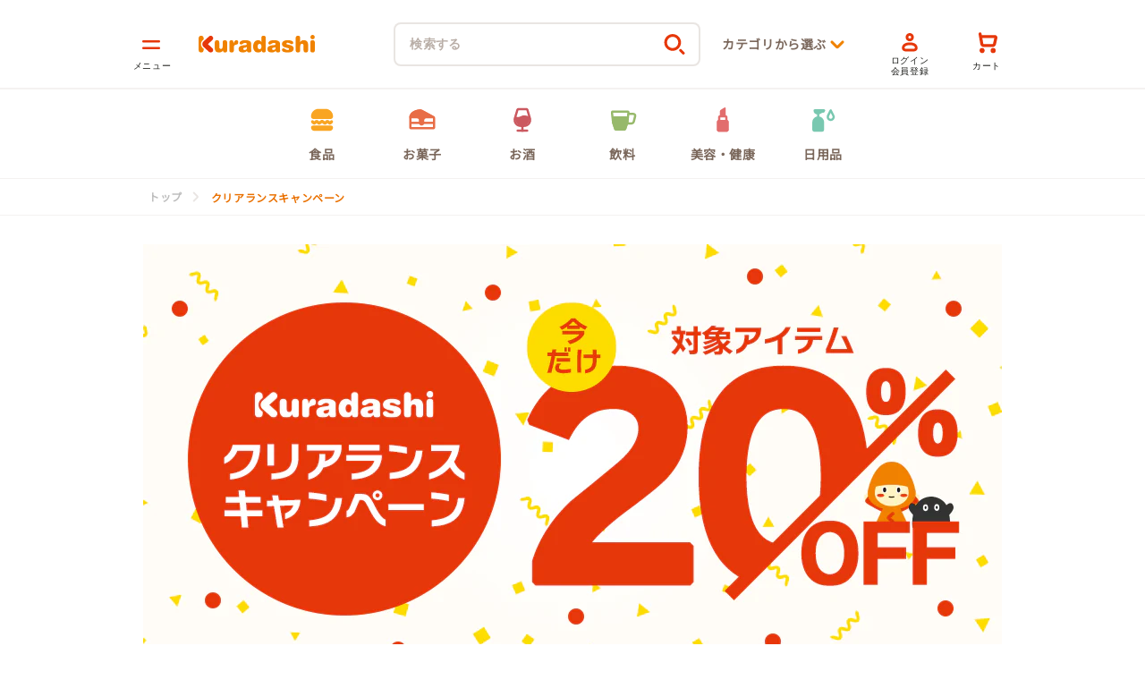

--- FILE ---
content_type: text/html; charset=utf-8
request_url: https://kuradashi.jp/pages/clearance
body_size: 59426
content:
<!doctype html>
<html class="no-js" lang="ja">
  <head>
<meta charset="utf-8">
    <meta content="IE=edge" http-equiv="X-UA-Compatible">
    <meta content="width=device-width,initial-scale=1" name="viewport">
    <meta content="" name="theme-color">
<link rel="canonical" href="https://kuradashi.jp/pages/clearance"><link rel="apple-touch-icon" sizes="180x180" href="//kuradashi.jp/cdn/shop/t/42/assets/apple-touch-icon.png?v=142399589234378655161658810615">
    <link crossorigin href="https://cdn.shopify.com" rel="preconnect">
    <meta content="upgrade-insecure-requests" http-equiv="Content-Security-Policy"><link rel="icon" type="image/png" href="//kuradashi.jp/cdn/shop/files/favicon.webp?crop=center&height=32&v=1657132657&width=32"><link crossorigin href="https://fonts.shopifycdn.com" rel="preconnect"><title>クリアランスキャンペーン｜Kuradashi(クラダシ)でフードロス・食品ロス削減！</title>
    <script type="text/javascript" defer src="https://yappli.io/v1/sdk.js"></script>
<meta property="og:site_name" content="Kuradashi">
<meta property="og:url" content="https://kuradashi.jp/pages/clearance">

  <meta property="og:title" content="クリアランスキャンペーン">

<meta property="og:type" content="website">
<meta property="og:description" content="Kuradashiは楽しいお買い物で、みんなトクするソーシャルグッドマーケット！毎日のお買い物が、社会や地球をよくすることにつながります。フードロス削減だけでなく、売り上げの一部で社会貢献活動を支援する仕組み。かしこまらず、誰でも気軽にソーシャルグッドに参加できます。Kuradashiでおトクにフードロス・食品ロス削減！"><meta property="og:image" content="http://kuradashi.jp/cdn/shop/files/KVmdpi.webp?v=1657128499">
  <meta property="og:image:secure_url" content="https://kuradashi.jp/cdn/shop/files/KVmdpi.webp?v=1657128499">
  <meta property="og:image:width" content="5001">
  <meta property="og:image:height" content="2626"><meta name="twitter:site" content="@kuradashi_jp"><meta name="twitter:card" content="summary_large_image">

  <meta name="twitter:title" content="クリアランスキャンペーン">

<meta name="twitter:description" content="Kuradashiは楽しいお買い物で、みんなトクするソーシャルグッドマーケット！毎日のお買い物が、社会や地球をよくすることにつながります。フードロス削減だけでなく、売り上げの一部で社会貢献活動を支援する仕組み。かしこまらず、誰でも気軽にソーシャルグッドに参加できます。Kuradashiでおトクにフードロス・食品ロス削減！">


      <script src="https://js.sentry-cdn.com/8208c82a8977419eba106885d786726e.min.js" crossorigin="anonymous" defer></script>
      <script src="//kuradashi.jp/cdn/shop/t/42/assets/sentry.js?v=39037344558328049011751437424" defer></script>
      
<script src="https://ajax.googleapis.com/ajax/libs/jquery/3.5.1/jquery.min.js" defer></script>
    <script src="//kuradashi.jp/cdn/shop/t/42/assets/global.js?v=149602167369698546151751437411" defer></script>
    <script>
      
      

      const variant_id_premium_product = 42266242187413;
      const premium_product_selling_plan = 987791509;
      const loginLink = "/account/login";
      const registerLink = "/account/register";

      const supportGroupText = "支援先団体";
      const supportAmountText = "支援金額";
    </script>

    
    <script src="//kuradashi.jp/cdn/shop/t/42/assets/swiper-bundle.min.js?v=128225346319268959411657129364" defer></script>
    
    <script defer src="https://cdnjs.cloudflare.com/ajax/libs/slick-carousel/1.9.0/slick.min.js"></script>
    
    <script
      defer
      src="https://cdnjs.cloudflare.com/ajax/libs/remodal/1.0.5/remodal.min.js"
      type="text/javascript"
    ></script>
    <script>window.performance && window.performance.mark && window.performance.mark('shopify.content_for_header.start');</script><meta name="google-site-verification" content="ncez47_fG3tUuO_QEQG06M6dSB0IIWw-qHAOexb-alk">
<meta id="shopify-digital-wallet" name="shopify-digital-wallet" content="/59918352533/digital_wallets/dialog">
<meta name="shopify-checkout-api-token" content="c338f0079fac1f44c01bf8e049f5942b">
<script async="async" src="/checkouts/internal/preloads.js?locale=ja-JP"></script>
<link rel="preconnect" href="https://shop.app" crossorigin="anonymous">
<script async="async" src="https://shop.app/checkouts/internal/preloads.js?locale=ja-JP&shop_id=59918352533" crossorigin="anonymous"></script>
<script id="shopify-features" type="application/json">{"accessToken":"c338f0079fac1f44c01bf8e049f5942b","betas":["rich-media-storefront-analytics"],"domain":"kuradashi.jp","predictiveSearch":false,"shopId":59918352533,"locale":"ja"}</script>
<script>var Shopify = Shopify || {};
Shopify.shop = "kuradashi-jp.myshopify.com";
Shopify.locale = "ja";
Shopify.currency = {"active":"JPY","rate":"1.0"};
Shopify.country = "JP";
Shopify.theme = {"name":"shopify-theme-kuradashi\/main","id":130735374485,"schema_name":"Dawn","schema_version":"2.4.0","theme_store_id":null,"role":"main"};
Shopify.theme.handle = "null";
Shopify.theme.style = {"id":null,"handle":null};
Shopify.cdnHost = "kuradashi.jp/cdn";
Shopify.routes = Shopify.routes || {};
Shopify.routes.root = "/";</script>
<script type="module">!function(o){(o.Shopify=o.Shopify||{}).modules=!0}(window);</script>
<script>!function(o){function n(){var o=[];function n(){o.push(Array.prototype.slice.apply(arguments))}return n.q=o,n}var t=o.Shopify=o.Shopify||{};t.loadFeatures=n(),t.autoloadFeatures=n()}(window);</script>
<script>
  window.ShopifyPay = window.ShopifyPay || {};
  window.ShopifyPay.apiHost = "shop.app\/pay";
  window.ShopifyPay.redirectState = null;
</script>
<script id="shop-js-analytics" type="application/json">{"pageType":"page"}</script>
<script defer="defer" async type="module" src="//kuradashi.jp/cdn/shopifycloud/shop-js/modules/v2/client.init-shop-cart-sync_CHE6QNUr.ja.esm.js"></script>
<script defer="defer" async type="module" src="//kuradashi.jp/cdn/shopifycloud/shop-js/modules/v2/chunk.common_D98kRh4-.esm.js"></script>
<script defer="defer" async type="module" src="//kuradashi.jp/cdn/shopifycloud/shop-js/modules/v2/chunk.modal_BNwoMci-.esm.js"></script>
<script type="module">
  await import("//kuradashi.jp/cdn/shopifycloud/shop-js/modules/v2/client.init-shop-cart-sync_CHE6QNUr.ja.esm.js");
await import("//kuradashi.jp/cdn/shopifycloud/shop-js/modules/v2/chunk.common_D98kRh4-.esm.js");
await import("//kuradashi.jp/cdn/shopifycloud/shop-js/modules/v2/chunk.modal_BNwoMci-.esm.js");

  window.Shopify.SignInWithShop?.initShopCartSync?.({"fedCMEnabled":true,"windoidEnabled":true});

</script>
<script>
  window.Shopify = window.Shopify || {};
  if (!window.Shopify.featureAssets) window.Shopify.featureAssets = {};
  window.Shopify.featureAssets['shop-js'] = {"shop-cart-sync":["modules/v2/client.shop-cart-sync_Fn6E0AvD.ja.esm.js","modules/v2/chunk.common_D98kRh4-.esm.js","modules/v2/chunk.modal_BNwoMci-.esm.js"],"init-fed-cm":["modules/v2/client.init-fed-cm_sYFpctDP.ja.esm.js","modules/v2/chunk.common_D98kRh4-.esm.js","modules/v2/chunk.modal_BNwoMci-.esm.js"],"shop-toast-manager":["modules/v2/client.shop-toast-manager_Cm6TtnXd.ja.esm.js","modules/v2/chunk.common_D98kRh4-.esm.js","modules/v2/chunk.modal_BNwoMci-.esm.js"],"init-shop-cart-sync":["modules/v2/client.init-shop-cart-sync_CHE6QNUr.ja.esm.js","modules/v2/chunk.common_D98kRh4-.esm.js","modules/v2/chunk.modal_BNwoMci-.esm.js"],"shop-button":["modules/v2/client.shop-button_CZ95wHjv.ja.esm.js","modules/v2/chunk.common_D98kRh4-.esm.js","modules/v2/chunk.modal_BNwoMci-.esm.js"],"init-windoid":["modules/v2/client.init-windoid_BTB72QS9.ja.esm.js","modules/v2/chunk.common_D98kRh4-.esm.js","modules/v2/chunk.modal_BNwoMci-.esm.js"],"shop-cash-offers":["modules/v2/client.shop-cash-offers_BFHBnhKY.ja.esm.js","modules/v2/chunk.common_D98kRh4-.esm.js","modules/v2/chunk.modal_BNwoMci-.esm.js"],"pay-button":["modules/v2/client.pay-button_DTH50Rzq.ja.esm.js","modules/v2/chunk.common_D98kRh4-.esm.js","modules/v2/chunk.modal_BNwoMci-.esm.js"],"init-customer-accounts":["modules/v2/client.init-customer-accounts_BUGn0cIS.ja.esm.js","modules/v2/client.shop-login-button_B-yi3nMN.ja.esm.js","modules/v2/chunk.common_D98kRh4-.esm.js","modules/v2/chunk.modal_BNwoMci-.esm.js"],"avatar":["modules/v2/client.avatar_BTnouDA3.ja.esm.js"],"checkout-modal":["modules/v2/client.checkout-modal_B9SXRRFG.ja.esm.js","modules/v2/chunk.common_D98kRh4-.esm.js","modules/v2/chunk.modal_BNwoMci-.esm.js"],"init-shop-for-new-customer-accounts":["modules/v2/client.init-shop-for-new-customer-accounts_CoX20XDP.ja.esm.js","modules/v2/client.shop-login-button_B-yi3nMN.ja.esm.js","modules/v2/chunk.common_D98kRh4-.esm.js","modules/v2/chunk.modal_BNwoMci-.esm.js"],"init-customer-accounts-sign-up":["modules/v2/client.init-customer-accounts-sign-up_CSeMJfz-.ja.esm.js","modules/v2/client.shop-login-button_B-yi3nMN.ja.esm.js","modules/v2/chunk.common_D98kRh4-.esm.js","modules/v2/chunk.modal_BNwoMci-.esm.js"],"init-shop-email-lookup-coordinator":["modules/v2/client.init-shop-email-lookup-coordinator_DazyVOqY.ja.esm.js","modules/v2/chunk.common_D98kRh4-.esm.js","modules/v2/chunk.modal_BNwoMci-.esm.js"],"shop-follow-button":["modules/v2/client.shop-follow-button_DjSWKMco.ja.esm.js","modules/v2/chunk.common_D98kRh4-.esm.js","modules/v2/chunk.modal_BNwoMci-.esm.js"],"shop-login-button":["modules/v2/client.shop-login-button_B-yi3nMN.ja.esm.js","modules/v2/chunk.common_D98kRh4-.esm.js","modules/v2/chunk.modal_BNwoMci-.esm.js"],"shop-login":["modules/v2/client.shop-login_BdZnYXk6.ja.esm.js","modules/v2/chunk.common_D98kRh4-.esm.js","modules/v2/chunk.modal_BNwoMci-.esm.js"],"lead-capture":["modules/v2/client.lead-capture_emq1eXKF.ja.esm.js","modules/v2/chunk.common_D98kRh4-.esm.js","modules/v2/chunk.modal_BNwoMci-.esm.js"],"payment-terms":["modules/v2/client.payment-terms_CeWs54sX.ja.esm.js","modules/v2/chunk.common_D98kRh4-.esm.js","modules/v2/chunk.modal_BNwoMci-.esm.js"]};
</script>
<script>(function() {
  var isLoaded = false;
  function asyncLoad() {
    if (isLoaded) return;
    isLoaded = true;
    var urls = ["https:\/\/subscription-script2-pr.firebaseapp.com\/script.js?shop=kuradashi-jp.myshopify.com","https:\/\/d1jf9jg4xqwtsf.cloudfront.net\/order-status.js?shop=kuradashi-jp.myshopify.com","https:\/\/cax.channel.io\/shopify\/plugins\/788f46c4-3127-4e4d-8055-cbaf986e26a7.js?shop=kuradashi-jp.myshopify.com"];
    for (var i = 0; i < urls.length; i++) {
      var s = document.createElement('script');
      s.type = 'text/javascript';
      s.async = true;
      s.src = urls[i];
      var x = document.getElementsByTagName('script')[0];
      x.parentNode.insertBefore(s, x);
    }
  };
  if(window.attachEvent) {
    window.attachEvent('onload', asyncLoad);
  } else {
    window.addEventListener('load', asyncLoad, false);
  }
})();</script>
<script id="__st">var __st={"a":59918352533,"offset":32400,"reqid":"910e192b-8c28-4c76-bbf2-ebf31a341647-1769626778","pageurl":"kuradashi.jp\/pages\/clearance","s":"pages-99112714389","u":"aa7b5566e71a","p":"page","rtyp":"page","rid":99112714389};</script>
<script>window.ShopifyPaypalV4VisibilityTracking = true;</script>
<script id="captcha-bootstrap">!function(){'use strict';const t='contact',e='account',n='new_comment',o=[[t,t],['blogs',n],['comments',n],[t,'customer']],c=[[e,'customer_login'],[e,'guest_login'],[e,'recover_customer_password'],[e,'create_customer']],r=t=>t.map((([t,e])=>`form[action*='/${t}']:not([data-nocaptcha='true']) input[name='form_type'][value='${e}']`)).join(','),a=t=>()=>t?[...document.querySelectorAll(t)].map((t=>t.form)):[];function s(){const t=[...o],e=r(t);return a(e)}const i='password',u='form_key',d=['recaptcha-v3-token','g-recaptcha-response','h-captcha-response',i],f=()=>{try{return window.sessionStorage}catch{return}},m='__shopify_v',_=t=>t.elements[u];function p(t,e,n=!1){try{const o=window.sessionStorage,c=JSON.parse(o.getItem(e)),{data:r}=function(t){const{data:e,action:n}=t;return t[m]||n?{data:e,action:n}:{data:t,action:n}}(c);for(const[e,n]of Object.entries(r))t.elements[e]&&(t.elements[e].value=n);n&&o.removeItem(e)}catch(o){console.error('form repopulation failed',{error:o})}}const l='form_type',E='cptcha';function T(t){t.dataset[E]=!0}const w=window,h=w.document,L='Shopify',v='ce_forms',y='captcha';let A=!1;((t,e)=>{const n=(g='f06e6c50-85a8-45c8-87d0-21a2b65856fe',I='https://cdn.shopify.com/shopifycloud/storefront-forms-hcaptcha/ce_storefront_forms_captcha_hcaptcha.v1.5.2.iife.js',D={infoText:'hCaptchaによる保護',privacyText:'プライバシー',termsText:'利用規約'},(t,e,n)=>{const o=w[L][v],c=o.bindForm;if(c)return c(t,g,e,D).then(n);var r;o.q.push([[t,g,e,D],n]),r=I,A||(h.body.append(Object.assign(h.createElement('script'),{id:'captcha-provider',async:!0,src:r})),A=!0)});var g,I,D;w[L]=w[L]||{},w[L][v]=w[L][v]||{},w[L][v].q=[],w[L][y]=w[L][y]||{},w[L][y].protect=function(t,e){n(t,void 0,e),T(t)},Object.freeze(w[L][y]),function(t,e,n,w,h,L){const[v,y,A,g]=function(t,e,n){const i=e?o:[],u=t?c:[],d=[...i,...u],f=r(d),m=r(i),_=r(d.filter((([t,e])=>n.includes(e))));return[a(f),a(m),a(_),s()]}(w,h,L),I=t=>{const e=t.target;return e instanceof HTMLFormElement?e:e&&e.form},D=t=>v().includes(t);t.addEventListener('submit',(t=>{const e=I(t);if(!e)return;const n=D(e)&&!e.dataset.hcaptchaBound&&!e.dataset.recaptchaBound,o=_(e),c=g().includes(e)&&(!o||!o.value);(n||c)&&t.preventDefault(),c&&!n&&(function(t){try{if(!f())return;!function(t){const e=f();if(!e)return;const n=_(t);if(!n)return;const o=n.value;o&&e.removeItem(o)}(t);const e=Array.from(Array(32),(()=>Math.random().toString(36)[2])).join('');!function(t,e){_(t)||t.append(Object.assign(document.createElement('input'),{type:'hidden',name:u})),t.elements[u].value=e}(t,e),function(t,e){const n=f();if(!n)return;const o=[...t.querySelectorAll(`input[type='${i}']`)].map((({name:t})=>t)),c=[...d,...o],r={};for(const[a,s]of new FormData(t).entries())c.includes(a)||(r[a]=s);n.setItem(e,JSON.stringify({[m]:1,action:t.action,data:r}))}(t,e)}catch(e){console.error('failed to persist form',e)}}(e),e.submit())}));const S=(t,e)=>{t&&!t.dataset[E]&&(n(t,e.some((e=>e===t))),T(t))};for(const o of['focusin','change'])t.addEventListener(o,(t=>{const e=I(t);D(e)&&S(e,y())}));const B=e.get('form_key'),M=e.get(l),P=B&&M;t.addEventListener('DOMContentLoaded',(()=>{const t=y();if(P)for(const e of t)e.elements[l].value===M&&p(e,B);[...new Set([...A(),...v().filter((t=>'true'===t.dataset.shopifyCaptcha))])].forEach((e=>S(e,t)))}))}(h,new URLSearchParams(w.location.search),n,t,e,['guest_login'])})(!0,!0)}();</script>
<script integrity="sha256-4kQ18oKyAcykRKYeNunJcIwy7WH5gtpwJnB7kiuLZ1E=" data-source-attribution="shopify.loadfeatures" defer="defer" src="//kuradashi.jp/cdn/shopifycloud/storefront/assets/storefront/load_feature-a0a9edcb.js" crossorigin="anonymous"></script>
<script crossorigin="anonymous" defer="defer" src="//kuradashi.jp/cdn/shopifycloud/storefront/assets/shopify_pay/storefront-65b4c6d7.js?v=20250812"></script>
<script data-source-attribution="shopify.dynamic_checkout.dynamic.init">var Shopify=Shopify||{};Shopify.PaymentButton=Shopify.PaymentButton||{isStorefrontPortableWallets:!0,init:function(){window.Shopify.PaymentButton.init=function(){};var t=document.createElement("script");t.src="https://kuradashi.jp/cdn/shopifycloud/portable-wallets/latest/portable-wallets.ja.js",t.type="module",document.head.appendChild(t)}};
</script>
<script data-source-attribution="shopify.dynamic_checkout.buyer_consent">
  function portableWalletsHideBuyerConsent(e){var t=document.getElementById("shopify-buyer-consent"),n=document.getElementById("shopify-subscription-policy-button");t&&n&&(t.classList.add("hidden"),t.setAttribute("aria-hidden","true"),n.removeEventListener("click",e))}function portableWalletsShowBuyerConsent(e){var t=document.getElementById("shopify-buyer-consent"),n=document.getElementById("shopify-subscription-policy-button");t&&n&&(t.classList.remove("hidden"),t.removeAttribute("aria-hidden"),n.addEventListener("click",e))}window.Shopify?.PaymentButton&&(window.Shopify.PaymentButton.hideBuyerConsent=portableWalletsHideBuyerConsent,window.Shopify.PaymentButton.showBuyerConsent=portableWalletsShowBuyerConsent);
</script>
<script data-source-attribution="shopify.dynamic_checkout.cart.bootstrap">document.addEventListener("DOMContentLoaded",(function(){function t(){return document.querySelector("shopify-accelerated-checkout-cart, shopify-accelerated-checkout")}if(t())Shopify.PaymentButton.init();else{new MutationObserver((function(e,n){t()&&(Shopify.PaymentButton.init(),n.disconnect())})).observe(document.body,{childList:!0,subtree:!0})}}));
</script>
<link id="shopify-accelerated-checkout-styles" rel="stylesheet" media="screen" href="https://kuradashi.jp/cdn/shopifycloud/portable-wallets/latest/accelerated-checkout-backwards-compat.css" crossorigin="anonymous">
<style id="shopify-accelerated-checkout-cart">
        #shopify-buyer-consent {
  margin-top: 1em;
  display: inline-block;
  width: 100%;
}

#shopify-buyer-consent.hidden {
  display: none;
}

#shopify-subscription-policy-button {
  background: none;
  border: none;
  padding: 0;
  text-decoration: underline;
  font-size: inherit;
  cursor: pointer;
}

#shopify-subscription-policy-button::before {
  box-shadow: none;
}

      </style>
<script id="sections-script" data-sections="page-brand-block-header" defer="defer" src="//kuradashi.jp/cdn/shop/t/42/compiled_assets/scripts.js?v=146694"></script>
<script>window.performance && window.performance.mark && window.performance.mark('shopify.content_for_header.end');</script>
    <script src="//kuradashi.jp/cdn/shop/t/42/assets/jquery.zip2addr.js?v=6517911524709069701654745033" defer></script>
    <script src="//kuradashi.jp/cdn/shop/t/42/assets/theme.js?v=49903524753481652201756107395" defer></script><link rel="preload" href="//kuradashi.jp/cdn/shop/t/42/assets/theme.css?v=2449275308214613831750655179" as="style">
      <link rel="preload" href="//kuradashi.jp/cdn/shop/t/42/assets/base.css?v=106292865594883691321736827314" as="style">
      <link rel="preload" href="//kuradashi.jp/cdn/shop/t/42/assets/main.css?v=14575336615314691641759982485" as="style">
      <link rel="preload" href="//kuradashi.jp/cdn/shop/t/42/assets/header.css?v=147533924622205478271704849591" as="style">
      <link rel="stylesheet" href="//kuradashi.jp/cdn/shop/t/42/assets/theme.css?v=2449275308214613831750655179">
      <link rel="stylesheet" href="//kuradashi.jp/cdn/shop/t/42/assets/base.css?v=106292865594883691321736827314"><script defer src="//kuradashi.jp/cdn/shop/t/42/assets/utm_campaign.js?v=25422151817365328131751437428"></script>

    <style>
      :root {
        --font-body-scale: 1.0;
        --font-heading-scale: 1.0;
        --color-base-text: 26, 27, 24;
        --color-base-background-1: 255, 255, 255;
        --color-base-background-2: 243, 243, 243;
        --color-base-solid-button-labels: 255, 255, 255;
        --color-base-outline-button-labels: 240, 130, 0;
        --color-base-accent-1: 226, 33, 32;
        --color-base-accent-2: 157, 87, 44;
        --payment-terms-background-color: #FFFFFF;

        --gradient-base-background-1: #FFFFFF;
        --gradient-base-background-2: #F3F3F3;
        --gradient-base-accent-1: #e22120;
        --gradient-base-accent-2: #9D572C;

        --page-width: 160rem;
        --page-width-margin: 2rem;
      }
    </style><link rel="preload" as="font" href="//kuradashi.jp/cdn/fonts/assistant/assistant_n4.9120912a469cad1cc292572851508ca49d12e768.woff2" type="font/woff2" crossorigin><link rel="preload" as="font" href="//kuradashi.jp/cdn/fonts/assistant/assistant_n4.9120912a469cad1cc292572851508ca49d12e768.woff2" type="font/woff2" crossorigin><link href="//kuradashi.jp/cdn/shop/t/42/assets/swiper-bundle.min.css?v=167852470707677401941657129366" media="print" onload="this.media='all'" rel="stylesheet">
    
    <link
      href="https://cdn.jsdelivr.net/npm/slick-carousel@1.8.1/slick/slick.min.css"
      media="print"
      onload="this.media='all'"
      rel="stylesheet"
    >
    <noscript
      ><link
        href="https://cdn.jsdelivr.net/npm/slick-carousel@1.8.1/slick/slick.min.css"
        rel="stylesheet"
        type="text/css"
    ></noscript>
    
    <link
      href="https://cdnjs.cloudflare.com/ajax/libs/remodal/1.0.5/remodal.min.css"
      media="print"
      onload="this.media='all'"
      rel="stylesheet"
    >
    <noscript>
      <link
        href="https://cdnjs.cloudflare.com/ajax/libs/remodal/1.0.5/remodal.min.css"
        rel="stylesheet"
        type="text/css"
      >
    </noscript>
    <link
      href="https://cdnjs.cloudflare.com/ajax/libs/remodal/1.0.5/remodal-default-theme.min.css"
      media="print"
      onload="this.media='all'"
      rel="stylesheet"
    >
    <noscript>
      <link
        href="https://cdnjs.cloudflare.com/ajax/libs/remodal/1.0.5/remodal-default-theme.min.css"
        rel="stylesheet"
        type="text/css"
      >
    </noscript><link rel="stylesheet" href="//kuradashi.jp/cdn/shop/t/42/assets/main.css?v=14575336615314691641759982485">


  <!-- BEGIN app block: shopify://apps/pagefly-page-builder/blocks/app-embed/83e179f7-59a0-4589-8c66-c0dddf959200 -->

<!-- BEGIN app snippet: pagefly-cro-ab-testing-main -->







<script>
  ;(function () {
    const url = new URL(window.location)
    const viewParam = url.searchParams.get('view')
    if (viewParam && viewParam.includes('variant-pf-')) {
      url.searchParams.set('pf_v', viewParam)
      url.searchParams.delete('view')
      window.history.replaceState({}, '', url)
    }
  })()
</script>



<script type='module'>
  
  window.PAGEFLY_CRO = window.PAGEFLY_CRO || {}

  window.PAGEFLY_CRO['data_debug'] = {
    original_template_suffix: "clearance2402",
    allow_ab_test: false,
    ab_test_start_time: 0,
    ab_test_end_time: 0,
    today_date_time: 1769626779000,
  }
  window.PAGEFLY_CRO['GA4'] = { enabled: false}
</script>

<!-- END app snippet -->








  <script src='https://cdn.shopify.com/extensions/019bf883-1122-7445-9dca-5d60e681c2c8/pagefly-page-builder-216/assets/pagefly-helper.js' defer='defer'></script>

  <script src='https://cdn.shopify.com/extensions/019bf883-1122-7445-9dca-5d60e681c2c8/pagefly-page-builder-216/assets/pagefly-general-helper.js' defer='defer'></script>

  <script src='https://cdn.shopify.com/extensions/019bf883-1122-7445-9dca-5d60e681c2c8/pagefly-page-builder-216/assets/pagefly-snap-slider.js' defer='defer'></script>

  <script src='https://cdn.shopify.com/extensions/019bf883-1122-7445-9dca-5d60e681c2c8/pagefly-page-builder-216/assets/pagefly-slideshow-v3.js' defer='defer'></script>

  <script src='https://cdn.shopify.com/extensions/019bf883-1122-7445-9dca-5d60e681c2c8/pagefly-page-builder-216/assets/pagefly-slideshow-v4.js' defer='defer'></script>

  <script src='https://cdn.shopify.com/extensions/019bf883-1122-7445-9dca-5d60e681c2c8/pagefly-page-builder-216/assets/pagefly-glider.js' defer='defer'></script>

  <script src='https://cdn.shopify.com/extensions/019bf883-1122-7445-9dca-5d60e681c2c8/pagefly-page-builder-216/assets/pagefly-slideshow-v1-v2.js' defer='defer'></script>

  <script src='https://cdn.shopify.com/extensions/019bf883-1122-7445-9dca-5d60e681c2c8/pagefly-page-builder-216/assets/pagefly-product-media.js' defer='defer'></script>

  <script src='https://cdn.shopify.com/extensions/019bf883-1122-7445-9dca-5d60e681c2c8/pagefly-page-builder-216/assets/pagefly-product.js' defer='defer'></script>


<script id='pagefly-helper-data' type='application/json'>
  {
    "page_optimization": {
      "assets_prefetching": false
    },
    "elements_asset_mapper": {
      "Accordion": "https://cdn.shopify.com/extensions/019bf883-1122-7445-9dca-5d60e681c2c8/pagefly-page-builder-216/assets/pagefly-accordion.js",
      "Accordion3": "https://cdn.shopify.com/extensions/019bf883-1122-7445-9dca-5d60e681c2c8/pagefly-page-builder-216/assets/pagefly-accordion3.js",
      "CountDown": "https://cdn.shopify.com/extensions/019bf883-1122-7445-9dca-5d60e681c2c8/pagefly-page-builder-216/assets/pagefly-countdown.js",
      "GMap1": "https://cdn.shopify.com/extensions/019bf883-1122-7445-9dca-5d60e681c2c8/pagefly-page-builder-216/assets/pagefly-gmap.js",
      "GMap2": "https://cdn.shopify.com/extensions/019bf883-1122-7445-9dca-5d60e681c2c8/pagefly-page-builder-216/assets/pagefly-gmap.js",
      "GMapBasicV2": "https://cdn.shopify.com/extensions/019bf883-1122-7445-9dca-5d60e681c2c8/pagefly-page-builder-216/assets/pagefly-gmap.js",
      "GMapAdvancedV2": "https://cdn.shopify.com/extensions/019bf883-1122-7445-9dca-5d60e681c2c8/pagefly-page-builder-216/assets/pagefly-gmap.js",
      "HTML.Video": "https://cdn.shopify.com/extensions/019bf883-1122-7445-9dca-5d60e681c2c8/pagefly-page-builder-216/assets/pagefly-htmlvideo.js",
      "HTML.Video2": "https://cdn.shopify.com/extensions/019bf883-1122-7445-9dca-5d60e681c2c8/pagefly-page-builder-216/assets/pagefly-htmlvideo2.js",
      "HTML.Video3": "https://cdn.shopify.com/extensions/019bf883-1122-7445-9dca-5d60e681c2c8/pagefly-page-builder-216/assets/pagefly-htmlvideo2.js",
      "BackgroundVideo": "https://cdn.shopify.com/extensions/019bf883-1122-7445-9dca-5d60e681c2c8/pagefly-page-builder-216/assets/pagefly-htmlvideo2.js",
      "Instagram": "https://cdn.shopify.com/extensions/019bf883-1122-7445-9dca-5d60e681c2c8/pagefly-page-builder-216/assets/pagefly-instagram.js",
      "Instagram2": "https://cdn.shopify.com/extensions/019bf883-1122-7445-9dca-5d60e681c2c8/pagefly-page-builder-216/assets/pagefly-instagram.js",
      "Insta3": "https://cdn.shopify.com/extensions/019bf883-1122-7445-9dca-5d60e681c2c8/pagefly-page-builder-216/assets/pagefly-instagram3.js",
      "Tabs": "https://cdn.shopify.com/extensions/019bf883-1122-7445-9dca-5d60e681c2c8/pagefly-page-builder-216/assets/pagefly-tab.js",
      "Tabs3": "https://cdn.shopify.com/extensions/019bf883-1122-7445-9dca-5d60e681c2c8/pagefly-page-builder-216/assets/pagefly-tab3.js",
      "ProductBox": "https://cdn.shopify.com/extensions/019bf883-1122-7445-9dca-5d60e681c2c8/pagefly-page-builder-216/assets/pagefly-cart.js",
      "FBPageBox2": "https://cdn.shopify.com/extensions/019bf883-1122-7445-9dca-5d60e681c2c8/pagefly-page-builder-216/assets/pagefly-facebook.js",
      "FBLikeButton2": "https://cdn.shopify.com/extensions/019bf883-1122-7445-9dca-5d60e681c2c8/pagefly-page-builder-216/assets/pagefly-facebook.js",
      "TwitterFeed2": "https://cdn.shopify.com/extensions/019bf883-1122-7445-9dca-5d60e681c2c8/pagefly-page-builder-216/assets/pagefly-twitter.js",
      "Paragraph4": "https://cdn.shopify.com/extensions/019bf883-1122-7445-9dca-5d60e681c2c8/pagefly-page-builder-216/assets/pagefly-paragraph4.js",

      "AliReviews": "https://cdn.shopify.com/extensions/019bf883-1122-7445-9dca-5d60e681c2c8/pagefly-page-builder-216/assets/pagefly-3rd-elements.js",
      "BackInStock": "https://cdn.shopify.com/extensions/019bf883-1122-7445-9dca-5d60e681c2c8/pagefly-page-builder-216/assets/pagefly-3rd-elements.js",
      "GloboBackInStock": "https://cdn.shopify.com/extensions/019bf883-1122-7445-9dca-5d60e681c2c8/pagefly-page-builder-216/assets/pagefly-3rd-elements.js",
      "GrowaveWishlist": "https://cdn.shopify.com/extensions/019bf883-1122-7445-9dca-5d60e681c2c8/pagefly-page-builder-216/assets/pagefly-3rd-elements.js",
      "InfiniteOptionsShopPad": "https://cdn.shopify.com/extensions/019bf883-1122-7445-9dca-5d60e681c2c8/pagefly-page-builder-216/assets/pagefly-3rd-elements.js",
      "InkybayProductPersonalizer": "https://cdn.shopify.com/extensions/019bf883-1122-7445-9dca-5d60e681c2c8/pagefly-page-builder-216/assets/pagefly-3rd-elements.js",
      "LimeSpot": "https://cdn.shopify.com/extensions/019bf883-1122-7445-9dca-5d60e681c2c8/pagefly-page-builder-216/assets/pagefly-3rd-elements.js",
      "Loox": "https://cdn.shopify.com/extensions/019bf883-1122-7445-9dca-5d60e681c2c8/pagefly-page-builder-216/assets/pagefly-3rd-elements.js",
      "Opinew": "https://cdn.shopify.com/extensions/019bf883-1122-7445-9dca-5d60e681c2c8/pagefly-page-builder-216/assets/pagefly-3rd-elements.js",
      "Powr": "https://cdn.shopify.com/extensions/019bf883-1122-7445-9dca-5d60e681c2c8/pagefly-page-builder-216/assets/pagefly-3rd-elements.js",
      "ProductReviews": "https://cdn.shopify.com/extensions/019bf883-1122-7445-9dca-5d60e681c2c8/pagefly-page-builder-216/assets/pagefly-3rd-elements.js",
      "PushOwl": "https://cdn.shopify.com/extensions/019bf883-1122-7445-9dca-5d60e681c2c8/pagefly-page-builder-216/assets/pagefly-3rd-elements.js",
      "ReCharge": "https://cdn.shopify.com/extensions/019bf883-1122-7445-9dca-5d60e681c2c8/pagefly-page-builder-216/assets/pagefly-3rd-elements.js",
      "Rivyo": "https://cdn.shopify.com/extensions/019bf883-1122-7445-9dca-5d60e681c2c8/pagefly-page-builder-216/assets/pagefly-3rd-elements.js",
      "TrackingMore": "https://cdn.shopify.com/extensions/019bf883-1122-7445-9dca-5d60e681c2c8/pagefly-page-builder-216/assets/pagefly-3rd-elements.js",
      "Vitals": "https://cdn.shopify.com/extensions/019bf883-1122-7445-9dca-5d60e681c2c8/pagefly-page-builder-216/assets/pagefly-3rd-elements.js",
      "Wiser": "https://cdn.shopify.com/extensions/019bf883-1122-7445-9dca-5d60e681c2c8/pagefly-page-builder-216/assets/pagefly-3rd-elements.js"
    },
    "custom_elements_mapper": {
      "pf-click-action-element": "https://cdn.shopify.com/extensions/019bf883-1122-7445-9dca-5d60e681c2c8/pagefly-page-builder-216/assets/pagefly-click-action-element.js",
      "pf-dialog-element": "https://cdn.shopify.com/extensions/019bf883-1122-7445-9dca-5d60e681c2c8/pagefly-page-builder-216/assets/pagefly-dialog-element.js"
    }
  }
</script>


<!-- END app block --><!-- BEGIN app block: shopify://apps/anygift/blocks/app-embed/3155ad86-5ab9-4640-9764-ae5500262016 --><script async src="https://d1jf9jg4xqwtsf.cloudfront.net/online-store.js"></script>


<!-- END app block --><link href="https://monorail-edge.shopifysvc.com" rel="dns-prefetch">
<script>(function(){if ("sendBeacon" in navigator && "performance" in window) {try {var session_token_from_headers = performance.getEntriesByType('navigation')[0].serverTiming.find(x => x.name == '_s').description;} catch {var session_token_from_headers = undefined;}var session_cookie_matches = document.cookie.match(/_shopify_s=([^;]*)/);var session_token_from_cookie = session_cookie_matches && session_cookie_matches.length === 2 ? session_cookie_matches[1] : "";var session_token = session_token_from_headers || session_token_from_cookie || "";function handle_abandonment_event(e) {var entries = performance.getEntries().filter(function(entry) {return /monorail-edge.shopifysvc.com/.test(entry.name);});if (!window.abandonment_tracked && entries.length === 0) {window.abandonment_tracked = true;var currentMs = Date.now();var navigation_start = performance.timing.navigationStart;var payload = {shop_id: 59918352533,url: window.location.href,navigation_start,duration: currentMs - navigation_start,session_token,page_type: "page"};window.navigator.sendBeacon("https://monorail-edge.shopifysvc.com/v1/produce", JSON.stringify({schema_id: "online_store_buyer_site_abandonment/1.1",payload: payload,metadata: {event_created_at_ms: currentMs,event_sent_at_ms: currentMs}}));}}window.addEventListener('pagehide', handle_abandonment_event);}}());</script>
<script id="web-pixels-manager-setup">(function e(e,d,r,n,o){if(void 0===o&&(o={}),!Boolean(null===(a=null===(i=window.Shopify)||void 0===i?void 0:i.analytics)||void 0===a?void 0:a.replayQueue)){var i,a;window.Shopify=window.Shopify||{};var t=window.Shopify;t.analytics=t.analytics||{};var s=t.analytics;s.replayQueue=[],s.publish=function(e,d,r){return s.replayQueue.push([e,d,r]),!0};try{self.performance.mark("wpm:start")}catch(e){}var l=function(){var e={modern:/Edge?\/(1{2}[4-9]|1[2-9]\d|[2-9]\d{2}|\d{4,})\.\d+(\.\d+|)|Firefox\/(1{2}[4-9]|1[2-9]\d|[2-9]\d{2}|\d{4,})\.\d+(\.\d+|)|Chrom(ium|e)\/(9{2}|\d{3,})\.\d+(\.\d+|)|(Maci|X1{2}).+ Version\/(15\.\d+|(1[6-9]|[2-9]\d|\d{3,})\.\d+)([,.]\d+|)( \(\w+\)|)( Mobile\/\w+|) Safari\/|Chrome.+OPR\/(9{2}|\d{3,})\.\d+\.\d+|(CPU[ +]OS|iPhone[ +]OS|CPU[ +]iPhone|CPU IPhone OS|CPU iPad OS)[ +]+(15[._]\d+|(1[6-9]|[2-9]\d|\d{3,})[._]\d+)([._]\d+|)|Android:?[ /-](13[3-9]|1[4-9]\d|[2-9]\d{2}|\d{4,})(\.\d+|)(\.\d+|)|Android.+Firefox\/(13[5-9]|1[4-9]\d|[2-9]\d{2}|\d{4,})\.\d+(\.\d+|)|Android.+Chrom(ium|e)\/(13[3-9]|1[4-9]\d|[2-9]\d{2}|\d{4,})\.\d+(\.\d+|)|SamsungBrowser\/([2-9]\d|\d{3,})\.\d+/,legacy:/Edge?\/(1[6-9]|[2-9]\d|\d{3,})\.\d+(\.\d+|)|Firefox\/(5[4-9]|[6-9]\d|\d{3,})\.\d+(\.\d+|)|Chrom(ium|e)\/(5[1-9]|[6-9]\d|\d{3,})\.\d+(\.\d+|)([\d.]+$|.*Safari\/(?![\d.]+ Edge\/[\d.]+$))|(Maci|X1{2}).+ Version\/(10\.\d+|(1[1-9]|[2-9]\d|\d{3,})\.\d+)([,.]\d+|)( \(\w+\)|)( Mobile\/\w+|) Safari\/|Chrome.+OPR\/(3[89]|[4-9]\d|\d{3,})\.\d+\.\d+|(CPU[ +]OS|iPhone[ +]OS|CPU[ +]iPhone|CPU IPhone OS|CPU iPad OS)[ +]+(10[._]\d+|(1[1-9]|[2-9]\d|\d{3,})[._]\d+)([._]\d+|)|Android:?[ /-](13[3-9]|1[4-9]\d|[2-9]\d{2}|\d{4,})(\.\d+|)(\.\d+|)|Mobile Safari.+OPR\/([89]\d|\d{3,})\.\d+\.\d+|Android.+Firefox\/(13[5-9]|1[4-9]\d|[2-9]\d{2}|\d{4,})\.\d+(\.\d+|)|Android.+Chrom(ium|e)\/(13[3-9]|1[4-9]\d|[2-9]\d{2}|\d{4,})\.\d+(\.\d+|)|Android.+(UC? ?Browser|UCWEB|U3)[ /]?(15\.([5-9]|\d{2,})|(1[6-9]|[2-9]\d|\d{3,})\.\d+)\.\d+|SamsungBrowser\/(5\.\d+|([6-9]|\d{2,})\.\d+)|Android.+MQ{2}Browser\/(14(\.(9|\d{2,})|)|(1[5-9]|[2-9]\d|\d{3,})(\.\d+|))(\.\d+|)|K[Aa][Ii]OS\/(3\.\d+|([4-9]|\d{2,})\.\d+)(\.\d+|)/},d=e.modern,r=e.legacy,n=navigator.userAgent;return n.match(d)?"modern":n.match(r)?"legacy":"unknown"}(),u="modern"===l?"modern":"legacy",c=(null!=n?n:{modern:"",legacy:""})[u],f=function(e){return[e.baseUrl,"/wpm","/b",e.hashVersion,"modern"===e.buildTarget?"m":"l",".js"].join("")}({baseUrl:d,hashVersion:r,buildTarget:u}),m=function(e){var d=e.version,r=e.bundleTarget,n=e.surface,o=e.pageUrl,i=e.monorailEndpoint;return{emit:function(e){var a=e.status,t=e.errorMsg,s=(new Date).getTime(),l=JSON.stringify({metadata:{event_sent_at_ms:s},events:[{schema_id:"web_pixels_manager_load/3.1",payload:{version:d,bundle_target:r,page_url:o,status:a,surface:n,error_msg:t},metadata:{event_created_at_ms:s}}]});if(!i)return console&&console.warn&&console.warn("[Web Pixels Manager] No Monorail endpoint provided, skipping logging."),!1;try{return self.navigator.sendBeacon.bind(self.navigator)(i,l)}catch(e){}var u=new XMLHttpRequest;try{return u.open("POST",i,!0),u.setRequestHeader("Content-Type","text/plain"),u.send(l),!0}catch(e){return console&&console.warn&&console.warn("[Web Pixels Manager] Got an unhandled error while logging to Monorail."),!1}}}}({version:r,bundleTarget:l,surface:e.surface,pageUrl:self.location.href,monorailEndpoint:e.monorailEndpoint});try{o.browserTarget=l,function(e){var d=e.src,r=e.async,n=void 0===r||r,o=e.onload,i=e.onerror,a=e.sri,t=e.scriptDataAttributes,s=void 0===t?{}:t,l=document.createElement("script"),u=document.querySelector("head"),c=document.querySelector("body");if(l.async=n,l.src=d,a&&(l.integrity=a,l.crossOrigin="anonymous"),s)for(var f in s)if(Object.prototype.hasOwnProperty.call(s,f))try{l.dataset[f]=s[f]}catch(e){}if(o&&l.addEventListener("load",o),i&&l.addEventListener("error",i),u)u.appendChild(l);else{if(!c)throw new Error("Did not find a head or body element to append the script");c.appendChild(l)}}({src:f,async:!0,onload:function(){if(!function(){var e,d;return Boolean(null===(d=null===(e=window.Shopify)||void 0===e?void 0:e.analytics)||void 0===d?void 0:d.initialized)}()){var d=window.webPixelsManager.init(e)||void 0;if(d){var r=window.Shopify.analytics;r.replayQueue.forEach((function(e){var r=e[0],n=e[1],o=e[2];d.publishCustomEvent(r,n,o)})),r.replayQueue=[],r.publish=d.publishCustomEvent,r.visitor=d.visitor,r.initialized=!0}}},onerror:function(){return m.emit({status:"failed",errorMsg:"".concat(f," has failed to load")})},sri:function(e){var d=/^sha384-[A-Za-z0-9+/=]+$/;return"string"==typeof e&&d.test(e)}(c)?c:"",scriptDataAttributes:o}),m.emit({status:"loading"})}catch(e){m.emit({status:"failed",errorMsg:(null==e?void 0:e.message)||"Unknown error"})}}})({shopId: 59918352533,storefrontBaseUrl: "https://kuradashi.jp",extensionsBaseUrl: "https://extensions.shopifycdn.com/cdn/shopifycloud/web-pixels-manager",monorailEndpoint: "https://monorail-edge.shopifysvc.com/unstable/produce_batch",surface: "storefront-renderer",enabledBetaFlags: ["2dca8a86"],webPixelsConfigList: [{"id":"1745354901","configuration":"{\"focusDuration\":\"3\"}","eventPayloadVersion":"v1","runtimeContext":"STRICT","scriptVersion":"5267644d2647fc677b620ee257b1625c","type":"APP","apiClientId":1743893,"privacyPurposes":["ANALYTICS","SALE_OF_DATA"],"dataSharingAdjustments":{"protectedCustomerApprovalScopes":["read_customer_personal_data"]}},{"id":"944668821","configuration":"{\"tagID\":\"2613742023052\"}","eventPayloadVersion":"v1","runtimeContext":"STRICT","scriptVersion":"18031546ee651571ed29edbe71a3550b","type":"APP","apiClientId":3009811,"privacyPurposes":["ANALYTICS","MARKETING","SALE_OF_DATA"],"dataSharingAdjustments":{"protectedCustomerApprovalScopes":["read_customer_address","read_customer_email","read_customer_name","read_customer_personal_data","read_customer_phone"]}},{"id":"930873493","configuration":"{\"pixelCode\":\"CV55PMBC77UELFQFL2TG\"}","eventPayloadVersion":"v1","runtimeContext":"STRICT","scriptVersion":"22e92c2ad45662f435e4801458fb78cc","type":"APP","apiClientId":4383523,"privacyPurposes":["ANALYTICS","MARKETING","SALE_OF_DATA"],"dataSharingAdjustments":{"protectedCustomerApprovalScopes":["read_customer_address","read_customer_email","read_customer_name","read_customer_personal_data","read_customer_phone"]}},{"id":"636813461","configuration":"{\"config\":\"{\\\"google_tag_ids\\\":[\\\"G-LGWXNVDRZF\\\",\\\"AW-656842660\\\",\\\"GT-NCL63HR\\\"],\\\"target_country\\\":\\\"JP\\\",\\\"gtag_events\\\":[{\\\"type\\\":\\\"begin_checkout\\\",\\\"action_label\\\":[\\\"G-LGWXNVDRZF\\\",\\\"AW-656842660\\\/B9BxCN_lst0aEKS_mrkC\\\"]},{\\\"type\\\":\\\"search\\\",\\\"action_label\\\":[\\\"G-LGWXNVDRZF\\\",\\\"AW-656842660\\\/GbaACOvlst0aEKS_mrkC\\\"]},{\\\"type\\\":\\\"view_item\\\",\\\"action_label\\\":[\\\"G-LGWXNVDRZF\\\",\\\"AW-656842660\\\/ajsLCOjlst0aEKS_mrkC\\\",\\\"MC-6EZ08M616J\\\"]},{\\\"type\\\":\\\"purchase\\\",\\\"action_label\\\":[\\\"G-LGWXNVDRZF\\\",\\\"AW-656842660\\\/rg0cCNzlst0aEKS_mrkC\\\",\\\"MC-6EZ08M616J\\\",\\\"AW-656842660\\\/XaDUCLrkmNcBEKS_mrkC\\\",\\\"AW-656842660\\\/zvNXCIi0-dgBEKS_mrkC\\\"]},{\\\"type\\\":\\\"page_view\\\",\\\"action_label\\\":[\\\"G-LGWXNVDRZF\\\",\\\"AW-656842660\\\/DH3fCOXlst0aEKS_mrkC\\\",\\\"MC-6EZ08M616J\\\"]},{\\\"type\\\":\\\"add_payment_info\\\",\\\"action_label\\\":[\\\"G-LGWXNVDRZF\\\",\\\"AW-656842660\\\/l5QCCO7lst0aEKS_mrkC\\\"]},{\\\"type\\\":\\\"add_to_cart\\\",\\\"action_label\\\":[\\\"G-LGWXNVDRZF\\\",\\\"AW-656842660\\\/Fly6COLlst0aEKS_mrkC\\\"]}],\\\"enable_monitoring_mode\\\":false}\"}","eventPayloadVersion":"v1","runtimeContext":"OPEN","scriptVersion":"b2a88bafab3e21179ed38636efcd8a93","type":"APP","apiClientId":1780363,"privacyPurposes":[],"dataSharingAdjustments":{"protectedCustomerApprovalScopes":["read_customer_address","read_customer_email","read_customer_name","read_customer_personal_data","read_customer_phone"]}},{"id":"236683413","configuration":"{\"pixel_id\":\"233704734499484\",\"pixel_type\":\"facebook_pixel\",\"metaapp_system_user_token\":\"-\"}","eventPayloadVersion":"v1","runtimeContext":"OPEN","scriptVersion":"ca16bc87fe92b6042fbaa3acc2fbdaa6","type":"APP","apiClientId":2329312,"privacyPurposes":["ANALYTICS","MARKETING","SALE_OF_DATA"],"dataSharingAdjustments":{"protectedCustomerApprovalScopes":["read_customer_address","read_customer_email","read_customer_name","read_customer_personal_data","read_customer_phone"]}},{"id":"3735701","configuration":"{\"shop\":\"kuradashi-jp.myshopify.com\",\"enabled\":\"true\",\"hmacKey\":\"30aefdfb5abaeede23f6e1375db2c4e4\"}","eventPayloadVersion":"v1","runtimeContext":"STRICT","scriptVersion":"2c55515548089e14f950f8bfd558b4b0","type":"APP","apiClientId":4653451,"privacyPurposes":["ANALYTICS","MARKETING","SALE_OF_DATA"],"dataSharingAdjustments":{"protectedCustomerApprovalScopes":["read_customer_address","read_customer_email","read_customer_name","read_customer_personal_data","read_customer_phone"]}},{"id":"151552149","eventPayloadVersion":"1","runtimeContext":"LAX","scriptVersion":"2","type":"CUSTOM","privacyPurposes":["ANALYTICS","MARKETING","SALE_OF_DATA"],"name":"ad-leap"},{"id":"156074133","eventPayloadVersion":"1","runtimeContext":"LAX","scriptVersion":"114","type":"CUSTOM","privacyPurposes":["ANALYTICS","MARKETING","SALE_OF_DATA"],"name":"GTM"},{"id":"156106901","eventPayloadVersion":"1","runtimeContext":"LAX","scriptVersion":"2","type":"CUSTOM","privacyPurposes":["ANALYTICS","MARKETING","SALE_OF_DATA"],"name":"a8"},{"id":"156139669","eventPayloadVersion":"1","runtimeContext":"LAX","scriptVersion":"2","type":"CUSTOM","privacyPurposes":["ANALYTICS","MARKETING","SALE_OF_DATA"],"name":"Yappli"},{"id":"156172437","eventPayloadVersion":"1","runtimeContext":"LAX","scriptVersion":"1","type":"CUSTOM","privacyPurposes":["ANALYTICS","MARKETING","SALE_OF_DATA"],"name":"ascTrack"},{"id":"156205205","eventPayloadVersion":"1","runtimeContext":"LAX","scriptVersion":"6","type":"CUSTOM","privacyPurposes":["ANALYTICS","MARKETING","SALE_OF_DATA"],"name":"Yahoo"},{"id":"shopify-app-pixel","configuration":"{}","eventPayloadVersion":"v1","runtimeContext":"STRICT","scriptVersion":"0450","apiClientId":"shopify-pixel","type":"APP","privacyPurposes":["ANALYTICS","MARKETING"]},{"id":"shopify-custom-pixel","eventPayloadVersion":"v1","runtimeContext":"LAX","scriptVersion":"0450","apiClientId":"shopify-pixel","type":"CUSTOM","privacyPurposes":["ANALYTICS","MARKETING"]}],isMerchantRequest: false,initData: {"shop":{"name":"Kuradashi","paymentSettings":{"currencyCode":"JPY"},"myshopifyDomain":"kuradashi-jp.myshopify.com","countryCode":"JP","storefrontUrl":"https:\/\/kuradashi.jp"},"customer":null,"cart":null,"checkout":null,"productVariants":[],"purchasingCompany":null},},"https://kuradashi.jp/cdn","fcfee988w5aeb613cpc8e4bc33m6693e112",{"modern":"","legacy":""},{"shopId":"59918352533","storefrontBaseUrl":"https:\/\/kuradashi.jp","extensionBaseUrl":"https:\/\/extensions.shopifycdn.com\/cdn\/shopifycloud\/web-pixels-manager","surface":"storefront-renderer","enabledBetaFlags":"[\"2dca8a86\"]","isMerchantRequest":"false","hashVersion":"fcfee988w5aeb613cpc8e4bc33m6693e112","publish":"custom","events":"[[\"page_viewed\",{}]]"});</script><script>
  window.ShopifyAnalytics = window.ShopifyAnalytics || {};
  window.ShopifyAnalytics.meta = window.ShopifyAnalytics.meta || {};
  window.ShopifyAnalytics.meta.currency = 'JPY';
  var meta = {"page":{"pageType":"page","resourceType":"page","resourceId":99112714389,"requestId":"910e192b-8c28-4c76-bbf2-ebf31a341647-1769626778"}};
  for (var attr in meta) {
    window.ShopifyAnalytics.meta[attr] = meta[attr];
  }
</script>
<script class="analytics">
  (function () {
    var customDocumentWrite = function(content) {
      var jquery = null;

      if (window.jQuery) {
        jquery = window.jQuery;
      } else if (window.Checkout && window.Checkout.$) {
        jquery = window.Checkout.$;
      }

      if (jquery) {
        jquery('body').append(content);
      }
    };

    var hasLoggedConversion = function(token) {
      if (token) {
        return document.cookie.indexOf('loggedConversion=' + token) !== -1;
      }
      return false;
    }

    var setCookieIfConversion = function(token) {
      if (token) {
        var twoMonthsFromNow = new Date(Date.now());
        twoMonthsFromNow.setMonth(twoMonthsFromNow.getMonth() + 2);

        document.cookie = 'loggedConversion=' + token + '; expires=' + twoMonthsFromNow;
      }
    }

    var trekkie = window.ShopifyAnalytics.lib = window.trekkie = window.trekkie || [];
    if (trekkie.integrations) {
      return;
    }
    trekkie.methods = [
      'identify',
      'page',
      'ready',
      'track',
      'trackForm',
      'trackLink'
    ];
    trekkie.factory = function(method) {
      return function() {
        var args = Array.prototype.slice.call(arguments);
        args.unshift(method);
        trekkie.push(args);
        return trekkie;
      };
    };
    for (var i = 0; i < trekkie.methods.length; i++) {
      var key = trekkie.methods[i];
      trekkie[key] = trekkie.factory(key);
    }
    trekkie.load = function(config) {
      trekkie.config = config || {};
      trekkie.config.initialDocumentCookie = document.cookie;
      var first = document.getElementsByTagName('script')[0];
      var script = document.createElement('script');
      script.type = 'text/javascript';
      script.onerror = function(e) {
        var scriptFallback = document.createElement('script');
        scriptFallback.type = 'text/javascript';
        scriptFallback.onerror = function(error) {
                var Monorail = {
      produce: function produce(monorailDomain, schemaId, payload) {
        var currentMs = new Date().getTime();
        var event = {
          schema_id: schemaId,
          payload: payload,
          metadata: {
            event_created_at_ms: currentMs,
            event_sent_at_ms: currentMs
          }
        };
        return Monorail.sendRequest("https://" + monorailDomain + "/v1/produce", JSON.stringify(event));
      },
      sendRequest: function sendRequest(endpointUrl, payload) {
        // Try the sendBeacon API
        if (window && window.navigator && typeof window.navigator.sendBeacon === 'function' && typeof window.Blob === 'function' && !Monorail.isIos12()) {
          var blobData = new window.Blob([payload], {
            type: 'text/plain'
          });

          if (window.navigator.sendBeacon(endpointUrl, blobData)) {
            return true;
          } // sendBeacon was not successful

        } // XHR beacon

        var xhr = new XMLHttpRequest();

        try {
          xhr.open('POST', endpointUrl);
          xhr.setRequestHeader('Content-Type', 'text/plain');
          xhr.send(payload);
        } catch (e) {
          console.log(e);
        }

        return false;
      },
      isIos12: function isIos12() {
        return window.navigator.userAgent.lastIndexOf('iPhone; CPU iPhone OS 12_') !== -1 || window.navigator.userAgent.lastIndexOf('iPad; CPU OS 12_') !== -1;
      }
    };
    Monorail.produce('monorail-edge.shopifysvc.com',
      'trekkie_storefront_load_errors/1.1',
      {shop_id: 59918352533,
      theme_id: 130735374485,
      app_name: "storefront",
      context_url: window.location.href,
      source_url: "//kuradashi.jp/cdn/s/trekkie.storefront.a804e9514e4efded663580eddd6991fcc12b5451.min.js"});

        };
        scriptFallback.async = true;
        scriptFallback.src = '//kuradashi.jp/cdn/s/trekkie.storefront.a804e9514e4efded663580eddd6991fcc12b5451.min.js';
        first.parentNode.insertBefore(scriptFallback, first);
      };
      script.async = true;
      script.src = '//kuradashi.jp/cdn/s/trekkie.storefront.a804e9514e4efded663580eddd6991fcc12b5451.min.js';
      first.parentNode.insertBefore(script, first);
    };
    trekkie.load(
      {"Trekkie":{"appName":"storefront","development":false,"defaultAttributes":{"shopId":59918352533,"isMerchantRequest":null,"themeId":130735374485,"themeCityHash":"1487912566820154597","contentLanguage":"ja","currency":"JPY"},"isServerSideCookieWritingEnabled":true,"monorailRegion":"shop_domain","enabledBetaFlags":["65f19447","b5387b81"]},"Session Attribution":{},"S2S":{"facebookCapiEnabled":true,"source":"trekkie-storefront-renderer","apiClientId":580111}}
    );

    var loaded = false;
    trekkie.ready(function() {
      if (loaded) return;
      loaded = true;

      window.ShopifyAnalytics.lib = window.trekkie;

      var originalDocumentWrite = document.write;
      document.write = customDocumentWrite;
      try { window.ShopifyAnalytics.merchantGoogleAnalytics.call(this); } catch(error) {};
      document.write = originalDocumentWrite;

      window.ShopifyAnalytics.lib.page(null,{"pageType":"page","resourceType":"page","resourceId":99112714389,"requestId":"910e192b-8c28-4c76-bbf2-ebf31a341647-1769626778","shopifyEmitted":true});

      var match = window.location.pathname.match(/checkouts\/(.+)\/(thank_you|post_purchase)/)
      var token = match? match[1]: undefined;
      if (!hasLoggedConversion(token)) {
        setCookieIfConversion(token);
        
      }
    });


        var eventsListenerScript = document.createElement('script');
        eventsListenerScript.async = true;
        eventsListenerScript.src = "//kuradashi.jp/cdn/shopifycloud/storefront/assets/shop_events_listener-3da45d37.js";
        document.getElementsByTagName('head')[0].appendChild(eventsListenerScript);

})();</script>
<script
  defer
  src="https://kuradashi.jp/cdn/shopifycloud/perf-kit/shopify-perf-kit-3.1.0.min.js"
  data-application="storefront-renderer"
  data-shop-id="59918352533"
  data-render-region="gcp-us-east1"
  data-page-type="page"
  data-theme-instance-id="130735374485"
  data-theme-name="Dawn"
  data-theme-version="2.4.0"
  data-monorail-region="shop_domain"
  data-resource-timing-sampling-rate="10"
  data-shs="true"
  data-shs-beacon="true"
  data-shs-export-with-fetch="true"
  data-shs-logs-sample-rate="1"
  data-shs-beacon-endpoint="https://kuradashi.jp/api/collect"
></script>
</head>
  <body id='body' class='gradient'><noscript
      ><iframe
        src="https://www.googletagmanager.com/ns.html?id=GTM-5P83V64"
        height="0"
        width="0"
        style="display:none;visibility:hidden"
      ></iframe
    ></noscript><a class="skip-to-content-link button visually-hidden" href="#MainContent">
      コンテンツに進む
    </a><div id="shopify-section-header" class="shopify-section shopify-section-header-sticky">
  <link rel="stylesheet" href="//kuradashi.jp/cdn/shop/t/42/assets/header.css?v=147533924622205478271704849591">

<script src="//kuradashi.jp/cdn/shop/t/42/assets/details-disclosure.js?v=94749524070037501901751437406" defer></script>
<script src="//kuradashi.jp/cdn/shop/t/42/assets/details-modal.js?v=16903120235407555531751437407" defer></script>
<script src="//kuradashi.jp/cdn/shop/t/42/assets/redirect-page.js?v=44529610595410425371751437421" defer></script>

<svg xmlns="http://www.w3.org/2000/svg" class="hidden">
  <symbol id="icon-search" viewbox="0 0 18 19" fill="none">
    <path fill-rule="evenodd" clip-rule="evenodd" d="M11.03 11.68A5.784 5.784 0 112.85 3.5a5.784 5.784 0 018.18 8.18zm.26 1.12a6.78 6.78 0 11.72-.7l5.4 5.4a.5.5 0 11-.71.7l-5.41-5.4z" fill="currentColor"/>
  </symbol>

  <symbol id="icon-close" class="icon icon-close" fill="none" viewBox="0 0 18 17">
    <path d="M.865 15.978a.5.5 0 00.707.707l7.433-7.431 7.579 7.282a.501.501 0 00.846-.37.5.5 0 00-.153-.351L9.712 8.546l7.417-7.416a.5.5 0 10-.707-.708L8.991 7.853 1.413.573a.5.5 0 10-.693.72l7.563 7.268-7.418 7.417z" fill="currentColor"/>
  </symbol>
</svg>
<sticky-header class="header-wrapper color-background-1 gradient header-wrapper--border-bottom">
  
  <header class="header header--middle-left page-width header--has-menu">
    
    
<header-drawer class="sp header-drawer">
        <details class="menu-drawer-container">
          <summary class="summary-hamburger header__icon header__icon--menu header__icon--summary link link--text focus-inset" aria-label="メニュー">
            <svg
  class="icon icon-hamburger"
  width="24"
  height="12"
  viewBox="0 0 24 12"
  fill="none"
  xmlns="http://www.w3.org/2000/svg"
>
  <path d="M24 1.5C24 0.671573 23.3284 0 22.5 0H1.5C0.671573 0 0 0.671573 0 1.5V1.5C0 2.32843 0.671573 3 1.5 3H22.5C23.3284 3 24 2.32843 24 1.5V1.5Z" fill="#E6370A"/>
  <path d="M24 10.5C24 9.67157 23.3284 9 22.5 9H1.5C0.671573 9 0 9.67157 0 10.5V10.5C0 11.3284 0.671573 12 1.5 12H22.5C23.3284 12 24 11.3284 24 10.5V10.5Z" fill="#E6370A"/>
</svg>

          </summary>
        </details>
        <p class="header-icon-text menu">メニュー</p>
      </header-drawer>
      <header-drawer class="pc pc-modal">
        <details class="menu-drawer-container">
          <summary class="header__icon header__icon--menu header__icon--summary link link--text focus-inset" aria-label="メニュー">
            <a id="headerMenu">
            <span  class="menu-open-trigger">
              <svg
  class="icon icon-hamburger"
  width="24"
  height="12"
  viewBox="0 0 24 12"
  fill="none"
  xmlns="http://www.w3.org/2000/svg"
>
  <path d="M24 1.5C24 0.671573 23.3284 0 22.5 0H1.5C0.671573 0 0 0.671573 0 1.5V1.5C0 2.32843 0.671573 3 1.5 3H22.5C23.3284 3 24 2.32843 24 1.5V1.5Z" fill="#E6370A"/>
  <path d="M24 10.5C24 9.67157 23.3284 9 22.5 9H1.5C0.671573 9 0 9.67157 0 10.5V10.5C0 11.3284 0.671573 12 1.5 12H22.5C23.3284 12 24 11.3284 24 10.5V10.5Z" fill="#E6370A"/>
</svg>

              <svg class="icon icon-close" fill="none" height="24" viewbox="0 0 24 24" width="24" xmlns="http://www.w3.org/2000/svg">
  <path clip-rule="evenodd" d="M20.8377 5.28234C21.4235 4.69655 21.4235 3.74681 20.8377 3.16102C20.2519 2.57523 19.3022 2.57523 18.7164 3.16102L11.9989 9.87856L5.28136 3.16107C4.69558 2.57528 3.74583 2.57528 3.16004 3.16107C2.57426 3.74685 2.57426 4.6966 3.16004 5.28239L9.87753 11.9999L3.16004 18.7174C2.57426 19.3032 2.57426 20.2529 3.16004 20.8387C3.74583 21.4245 4.69558 21.4245 5.28136 20.8387L11.9989 14.1212L18.7164 20.8387C19.3022 21.4245 20.2519 21.4245 20.8377 20.8387C21.4235 20.253 21.4235 19.3032 20.8377 18.7174L14.1202 11.9999L20.8377 5.28234Z" fill-rule="evenodd" fill="#E6370A"/>
</svg> 
            </span>
            <span class="header__icon-menu">
              <p class="header-icon-text menu">メニュー</p>
            </span>
          </a>
          </summary>
        </details>
        <div class="remodal" id="modalMenu">
          <button data-remodal-action="close" class="remodal-close"></button>
          
            <div class="login-banner-block d-flex">
    <a class="about contents" href="/pages/about">
      <span class="icon">
        <svg width="55" height="38" viewBox="0 0 55 38" fill="none" xmlns="http://www.w3.org/2000/svg">
<path d="M25.6677 19.8847L25.8885 19.7076L26.0802 19.5013L26.2768 19.2951L26.4709 19.0913L26.6965 18.9117L26.8664 18.6836L27.0386 18.4531L27.2036 18.2226L27.4147 18.0285L27.5749 17.7932L27.752 17.5699L27.9073 17.3297L28.0505 17.0846L28.2397 16.8663L28.3149 16.5824L28.4508 16.3349L28.6037 16.0922L28.6668 15.8132L28.7735 15.5511L28.8609 15.2794L28.9118 14.9979L28.9021 14.7116L28.8245 14.4374L28.7808 14.156L28.6668 13.8963L28.5988 13.6221L28.4872 13.3601L28.3562 13.1102L28.1742 12.8894L27.9995 12.671L27.8297 12.4405L27.553 12.3531L27.3153 12.193L27.0314 12.1881L26.7523 12.1323L26.4733 12.1833L26.1943 12.2294L25.9346 12.3556L25.6701 12.472L25.4057 12.5861L25.1533 12.7316L24.9447 12.9355L24.7238 13.1223L24.503 13.3067L24.3162 13.5251L24.093 13.7119L23.8843 13.9133L23.7363 14.1681L23.5179 14.3598L23.3359 14.5782" fill="#313232"/>
<path d="M3.48984 19.9309L3.31513 19.7077L3.11131 19.5111L2.91478 19.3073L2.72309 19.0986L2.56537 18.8584L2.35913 18.6619L2.16016 18.4581L1.96119 18.2518L1.81803 18.0043L1.6312 17.7884L1.47106 17.5554L1.29878 17.3273L1.12893 17.0993L1.01974 16.8324L0.813498 16.6237L0.687325 16.3665L0.6024 16.0923L0.459241 15.8399L0.396155 15.5585L0.359758 15.277L0.3452 14.9956L0.342773 14.7141L0.359758 14.4302L0.468947 14.1681L0.522328 13.8915L0.648502 13.6392L0.760117 13.382L0.886291 13.1321L1.00519 12.8724L1.18231 12.6541L1.42496 12.5036L1.61664 12.2901L1.90053 12.2416L2.16744 12.1421L2.4489 12.1858L2.72794 12.1979L2.99727 12.2683L3.28116 12.3265L3.54079 12.4551L3.7713 12.6274L3.99696 12.8045L4.24688 12.9477L4.46768 13.1321L4.67635 13.3335L4.90201 13.5106L5.08642 13.7362L5.27083 13.9595L5.50619 14.1342L5.65663 14.3841L5.82648 14.6098" fill="#313232"/>
<path d="M4.74201 26.7979L4.74443 27.0793L4.80267 27.3559L4.72017 27.6301L4.73473 27.9092L4.74929 28.1882L4.71289 28.4672L4.76142 28.7438L4.8148 29.018L4.92156 29.2776L5.04288 29.5276L5.1642 29.7799L5.38501 29.957L5.58883 30.1439L5.76353 30.3647L5.99889 30.5248L6.26094 30.634L6.51814 30.7505L6.78505 30.8403L7.05924 30.9082L7.31644 31.0344L7.59547 31.0829L7.87209 31.1266L8.1487 31.1897L8.43016 31.2018L8.71163 31.2406L8.98824 31.1411L9.27698 31.1703L9.53661 31.0514L9.81807 31.0028L10.0583 30.85L10.2888 30.6898L10.5047 30.5078L10.6431 30.2628L10.8153 30.0395" fill="#231815"/>
<path d="M24.4879 26.8076L24.4491 27.0794L24.4443 27.3536L24.4467 27.6326L24.437 27.9116L24.4831 28.1882L24.4418 28.4649L24.471 28.7488L24.3496 29.0084L24.289 29.2801L24.1895 29.5422L24.0002 29.7509L23.8377 29.9765L23.6314 30.1634L23.4228 30.3478L23.1898 30.4982L22.9253 30.6001L22.6924 30.7675L22.4303 30.8791L22.1416 30.9058L21.8698 30.9786L21.6054 31.0684L21.3288 31.1242L21.0521 31.1776L20.7731 31.2261L20.4916 31.1824L20.2102 31.1849L19.9287 31.1533L19.6618 31.0636L19.3973 30.9738L19.1644 30.8161L18.8854 30.7239L18.7301 30.4788L18.5165 30.2895L18.4268 30.0202" fill="#231815"/>
<path d="M25.3373 15.9614L25.2621 15.6896L25.1966 15.4179L25.1141 15.1461L25 14.8889L24.8738 14.6341L24.8302 14.3478L24.6482 14.1197L24.5147 13.8722L24.4055 13.6102L24.2672 13.3651L24.1216 13.1249L23.9906 12.875L23.8378 12.6372L23.6728 12.4091L23.4665 12.2126L23.3331 11.9554L23.1244 11.7637L22.9497 11.5404L22.7629 11.3294L22.5518 11.1425L22.3115 10.9872L22.1053 10.798L21.9063 10.5966L21.6758 10.4364L21.4647 10.2472L21.2027 10.1307L20.9891 9.94144L20.7562 9.78372L20.5184 9.63329L20.2515 9.5338L20.021 9.36881L19.7759 9.22565L19.5284 9.08977L19.2518 9.01698L18.9946 8.90051L18.7374 8.78647L18.4657 8.7161L18.2133 8.58265L17.9391 8.50743L17.6601 8.46133L17.3956 8.36184L17.1239 8.27935L16.84 8.26236L16.5658 8.20898L16.294 8.13134L16.0126 8.10222L15.736 8.0367L15.4569 8.00516L15.173 8.03913L14.8964 7.97362L14.6149 8.01001L14.6222 7.97119L14.5931 7.99788L14.5907 8.00516L14.5858 7.9809L14.3068 7.98332L14.0253 7.99788L13.7487 8.06339L13.4673 8.08523L13.1858 8.08766L12.9189 8.18229L12.6398 8.23082L12.3535 8.22597L12.0745 8.27207L11.81 8.3764L11.531 8.42008L11.2641 8.51956L11.0069 8.63603L10.7327 8.70397L10.4633 8.78647L10.2159 8.92477L9.93924 8.99757L9.69418 9.13345L9.42727 9.23293L9.19919 9.4052L8.92743 9.49255L8.69206 9.64785L8.43244 9.76431L8.20921 9.93902L7.99811 10.1258L7.76032 10.2787L7.53709 10.4486L7.28717 10.5869L7.06637 10.764L6.86497 10.9605L6.67814 11.1716L6.44763 11.3391L6.2608 11.5502L6.09337 11.7807L5.86044 11.9505L5.71485 12.198L5.54743 12.4261L5.35089 12.6275L5.21258 12.875L5.05001 13.1055L4.91656 13.3554L4.79767 13.6102L4.64966 13.8528L4.51135 14.0979L4.37547 14.3454L4.32937 14.6317L4.20319 14.8865L4.09643 15.1461L3.99695 15.4106L3.93386 15.6896L3.88776 15.9687L3.79556 16.2404L3.71791 16.517L3.62813 16.7912L3.61843 17.0824L3.54806 17.359L3.48012 17.638L3.40005 17.9122L3.3491 18.1961L3.26902 18.4703L3.19138 18.7469L3.17682 19.0357L3.12587 19.3171L3.0555 19.5937L2.98271 19.8728L2.93661 20.1567L2.91719 20.4405L2.88322 20.7244L2.8347 21.0059L2.808 21.2898L2.72551 21.5688L2.69639 21.8576V22.1463L2.63816 22.4278L2.63573 22.7165L2.59205 22.998V23.2867L2.51198 23.5658L2.5508 23.8545L2.51198 24.1384L2.52654 24.4247L2.49742 24.7086L2.53139 24.9925L2.47559 25.2788L2.51198 25.5627L2.5411 25.8466L2.54838 26.1305L2.52411 26.4168L2.56051 26.7007L2.63816 26.9773L2.68668 27.2564L2.74007 27.533L2.81286 27.8071L2.84683 28.0935L2.973 28.3482L3.09917 28.6079L3.2205 28.8748L3.37821 29.1198L3.59174 29.3188L3.80041 29.5202L4.05761 29.6561L4.32694 29.7604L4.60841 29.8332L4.89958 29.8526L5.18832 29.8356L5.47464 29.8089L5.76095 29.7968L6.04727 29.7531L6.33601 29.775L6.62476 29.7871L6.90865 29.8308L7.20225 29.8017L7.48856 29.8599L7.7676 29.9521L8.00296 30.1219L8.2359 30.2869L8.43729 30.4883L8.60471 30.7188L8.78427 30.9445L8.95897 31.1702L9.15551 31.3788L9.36661 31.5729L9.56072 31.7865L9.82763 31.9029L10.063 32.0704L10.3347 32.165L10.6089 32.2475L10.871 32.3712L11.1549 32.4173L11.4315 32.5023L11.713 32.5581L12.0041 32.5556L12.2856 32.626L12.5743 32.6406L12.8606 32.6624L13.147 32.6867L13.4309 32.7473L13.7196 32.7303L14.0108 32.7158L14.2971 32.7789L14.5858 32.7546L14.5955 32.7837L14.6004 32.7352L14.6149 32.7546V32.7401L14.9037 32.7595L15.19 32.7352L15.4763 32.7206L15.7651 32.7012L16.0562 32.7425L16.345 32.7303L16.6313 32.6867L16.9176 32.6551L17.1991 32.5969L17.4878 32.5726L17.7669 32.4926L18.041 32.4052L18.3177 32.33L18.5918 32.2499L18.8782 32.1893L19.1232 32.0364L19.3707 31.8908L19.6255 31.7622L19.8366 31.5657L20.0331 31.3594L20.2442 31.1653L20.4189 30.9348L20.5839 30.7019L20.7659 30.4811L20.9527 30.2603L21.1954 30.1098L21.4526 29.9861L21.7268 29.9011L22.001 29.8041H22.2921L22.5784 29.7774L22.8672 29.775L23.1559 29.7628L23.4447 29.7701L23.7334 29.7798L24.0197 29.8114L24.3085 29.8235L24.6021 29.8478L24.8811 29.7556L25.1577 29.6731L25.4125 29.5275L25.626 29.3285L25.8056 29.1004L25.9439 28.8481L26.104 28.6079L26.2448 28.3555L26.3515 28.091L26.4073 27.8096L26.4631 27.5305L26.5214 27.2539L26.5699 26.9725L26.6257 26.6934L26.6548 26.4095L26.667 26.1256L26.6573 25.8393L26.7179 25.5554L26.7034 25.2691L26.6985 24.9852L26.7349 24.7013L26.6888 24.4174L26.6839 24.1336L26.6524 23.8497L26.6427 23.5658L26.6524 23.2795L26.5942 22.998L26.5553 22.7141L26.5092 22.4326L26.4947 22.1463L26.4631 21.8624L26.4826 21.5737L26.4025 21.2946L26.4073 21.0059L26.3248 20.7317L26.2593 20.4551L26.2132 20.1712L26.1817 19.8898L26.1574 19.601L26.0822 19.3244L26.0288 19.0429L25.99 18.7615L25.9463 18.4776L25.8832 18.1985L25.8007 17.9244L25.7522 17.6405L25.6867 17.3614L25.6042 17.0872L25.5532 16.8033L25.4562 16.5316L25.3907 16.2501L25.3373 15.9614Z" fill="#313232"/>
<path d="M20.9531 35.7587L20.8318 35.4991L20.594 35.3316L20.3416 35.1885L20.0602 35.1157L19.7811 35.0453L19.4997 34.9725L19.2158 34.9288L18.9416 34.8221L18.6504 34.8099L18.3593 34.7857L18.0705 34.7736L17.7915 34.6741L17.4955 34.7153L17.2067 34.6886L16.918 34.6547L16.6292 34.6158L16.338 34.6013L16.0493 34.5819L15.7557 34.5843L15.467 34.6158L15.1782 34.5625L15.1685 34.5794L15.1855 34.5891L15.1928 34.5988L15.1758 34.56L14.8895 34.5552L14.5983 34.5843L14.312 34.6037L14.0232 34.5916L13.7345 34.6183L13.4433 34.628L13.1546 34.6571L12.8683 34.6935L12.5723 34.6668L12.2932 34.7784L12.0045 34.8002L11.7157 34.8221L11.4294 34.873L11.1407 34.9143L10.8568 34.9725L10.5705 35.021L10.2866 35.0866L10.0269 35.22L9.75275 35.3195L9.5271 35.5015L9.4082 35.7635L9.44703 36.0498L9.59018 36.307L9.8304 36.4769L10.0682 36.6346L10.323 36.7753L10.6069 36.8312L10.8738 36.9403L11.1576 36.9889L11.4343 37.0738L11.7206 37.1078L12.002 37.1709L12.2956 37.1684L12.582 37.2024L12.8658 37.2606L13.1546 37.2849L13.4433 37.2703L13.7297 37.3067L14.0184 37.2849L14.3096 37.28L14.5983 37.3164L14.8895 37.3407L15.1782 37.2849L15.1661 37.3261V37.3164L15.1758 37.2897L15.1782 37.2752L15.467 37.3116L15.7581 37.2946L16.0469 37.314L16.3356 37.3067L16.6244 37.2655L16.9131 37.2922L17.197 37.2048L17.4882 37.2339L17.7721 37.1854L18.0608 37.1587L18.352 37.1684L18.6359 37.1175L18.9198 37.0665L19.1988 36.9889L19.4778 36.9306L19.7641 36.8676L20.0238 36.7365L20.2737 36.6006L20.5503 36.5036L20.7784 36.3143L20.907 36.0474L20.9531 35.7587Z" fill="#231815"/>
<path d="M11.007 12.9067L10.7426 12.9043L10.4902 12.9819L10.2427 13.0717L10.0122 13.2076L9.84478 13.4138L9.68221 13.6274L9.57302 13.8724L9.54148 14.1393L9.44199 14.3917L9.46626 14.6634L9.37891 14.9231L9.39589 15.1924L9.41045 15.4714L9.42743 15.7529L9.56331 16.0028L9.64339 16.2697L9.8011 16.5027L9.97823 16.721L10.2354 16.8424L10.4732 16.9758L10.7304 17.0826L11.007 17.102L11.2885 17.0971L11.5336 16.9516L11.798 16.8666L12.0164 16.6968L12.1984 16.4881L12.3901 16.2794L12.4483 16.0004L12.5818 15.7505L12.6279 15.4739L12.6376 15.1924L12.6133 14.9255L12.5818 14.6586L12.526 14.399L12.5308 14.1248L12.3925 13.887L12.2833 13.6492L12.1838 13.3993L11.9825 13.227L11.7883 13.0402L11.536 12.9431L11.2715 12.9091L11.007 12.9067Z" fill="white"/>
<path d="M11.0263 15.8205L10.6939 15.6724L10.4852 15.3376L10.4609 14.9372L10.4779 14.532L10.6745 14.1802L11.0263 13.9473L11.3781 14.1778L11.5577 14.5369L11.5941 14.9372L11.5625 15.3352L11.3466 15.6652L11.0263 15.8205Z" fill="#231815"/>
<path d="M18.1936 12.7463L17.9315 12.773L17.667 12.8046L17.4268 12.9113L17.2303 13.086L17.0556 13.2777L16.8639 13.467L16.8056 13.7315L16.7304 13.9838L16.6746 14.2434L16.5824 14.4982L16.6188 14.77L16.5897 15.0369L16.5654 15.3183L16.6115 15.5974L16.7329 15.8522L16.8809 16.0851L16.9755 16.3544L17.2036 16.5194L17.3904 16.7305L17.6622 16.8106L17.9169 16.9125L18.1936 16.9271L18.475 16.9489L18.7371 16.8397L18.9773 16.7014L19.2175 16.5558L19.3922 16.3399L19.5184 16.0899L19.6979 15.8667L19.7537 15.5925L19.8023 15.3159L19.8265 15.0369L19.7634 14.77L19.7804 14.5006L19.7149 14.241L19.7028 13.9717L19.5863 13.729L19.499 13.4791L19.3582 13.251L19.1665 13.0715L18.9457 12.9332L18.708 12.8288L18.4629 12.7075L18.1936 12.7463Z" fill="white"/>
<path d="M18.1959 15.7966L17.8392 15.5903L17.6402 15.2336L17.5771 14.8284L17.6038 14.4111L17.7931 14.0229L18.1959 13.9282L18.5574 14.0617L18.6957 14.4402L18.834 14.8284L18.7346 15.2288L18.5453 15.583L18.1959 15.7966Z" fill="#231815"/>
<path d="M34.4903 12.2596C33.7075 12.9773 33.0806 13.8594 32.6513 14.8473C32.222 15.8352 32 16.9064 32 17.99C32 19.0736 32.222 20.1448 32.6513 21.1327C33.0806 22.1207 33.7075 23.0027 34.4903 23.7204L46.024 34.2767C48.6074 36.6447 51.4909 36.562 53.596 34.0919C55.7012 31.6218 55.4292 28.6412 52.8458 26.2732L43.8111 18.007L52.8458 9.7409C55.4292 7.36803 55.7012 4.39222 53.596 1.92211C51.4909 -0.548007 48.5934 -0.654971 46.024 1.70331L34.4903 12.2596Z" fill="#E6370A"/>
<path d="M32.6786 25.9781C31.5568 24.978 30.6585 23.7486 30.0431 22.3714C29.4278 20.9943 29.1096 19.5009 29.1096 17.9903C29.1096 16.4796 29.4278 14.9863 30.0431 13.6091C30.6585 12.232 31.5568 11.0026 32.6786 10.0024L35 7.92711V5.983C35 2.26976 32.8954 0 29.5 0C26.1046 0 24 2.26976 24 5.983V30.017C24 33.7351 26.1046 36 29.5 36C32.8954 36 35 33.7351 35 30.017V28.0729L32.6786 25.9781Z" fill="#F08200"/>
</svg>

      </span>
        <span class="contents__label">Kuradashiって？</span>
    </a>
    <a class="login contents" href="/account/login">
      <span class="icon">
        <svg width="42" height="50" viewBox="0 0 42 50" fill="none" xmlns="http://www.w3.org/2000/svg">
<rect y="6" width="28" height="38" rx="1" fill="#FDF1D8"/>
<path d="M33.8117 28.5736L33.7047 28.3724L33.6411 28.1538L33.5571 27.9393L33.5723 27.7088L33.5725 27.4839L33.5558 27.2565L33.614 27.0395L33.6903 26.8273L33.7571 26.6067L33.9175 26.4422L34.067 26.2749L34.23 26.1227L34.4011 25.9689L34.6172 25.893L34.8013 25.7775L35.0116 25.7234L35.226 25.6975L35.4351 25.6333L35.6502 25.6773L35.8701 25.6742L36.0722 25.7594L36.2607 25.8661L36.4417 25.9864L36.5829 26.1541L36.7435 26.2999L36.8687 26.4769L36.9612 26.6742L37.0831 26.8562L37.1641 27.0601L37.2283 27.2693L37.2692 27.4857L37.2432 27.7056L37.2332 27.9239L37.1548 28.1297L37.0967 28.3391L36.9832 28.5239L36.8976 28.7278L36.762 28.9008L36.5778 29.024L36.4444 29.2035L36.2342 29.279L36.0371 29.356L35.8379 29.4481L35.6183 29.4358L35.4061 29.4681L35.19 29.4567L34.9741 29.4376L34.7685 29.3729L34.5573 29.3221L34.3654 29.2203L34.1927 29.0906L34.063 28.9163L33.9121 28.7634L33.8117 28.5736Z" fill="#FFF3C2"/>
<path d="M25.2447 30.6133L25.4505 30.5327L25.6566 30.4581L25.8662 30.3921L26.0645 30.296L26.2715 30.2254L26.4655 30.1165L26.6602 30.0193L26.8479 29.9048L27.0558 29.8307L27.2387 29.7052L27.4498 29.6338L27.6503 29.544L27.8353 29.425L28.0416 29.3426L28.2147 29.2028L28.417 29.1136L28.6228 29.033L28.7959 28.8933L28.9947 28.7953L29.1723 28.6607L29.3847 28.5916L29.5747 28.4758L29.7395 28.3241L29.9374 28.222L30.1172 28.0938L30.2943 27.9609L30.4923 27.8589L30.6534 27.7062L30.8318 27.5757L30.9835 27.4147L31.1753 27.2994L31.3311 27.1375L31.5092 27.0011L31.6815 26.8573L31.8355 26.6949L32.0149 26.5608L32.165 26.3916L32.3195 26.2275L32.5028 26.1002L32.6609 25.9371L32.8688 25.8415L33.0437 25.7023L33.2268 25.5691L33.4501 25.5242L33.6626 25.4474L33.8853 25.4702L34.0953 25.5401L34.2973 25.633L34.4545 25.7914L34.615 25.9449L34.7428 26.1265L34.8825 26.2997L34.9846 26.4976L35.1228 26.6762L35.2208 26.875L35.2989 27.0898L35.4546 27.2614L35.4967 27.4879L35.6184 27.6775L35.7305 27.8743L35.8101 28.0837L35.8897 28.2931L35.9848 28.495L36.0928 28.6926L36.1108 28.9223L36.2237 29.1232L36.2449 29.3479L36.2565 29.5721L36.1898 29.7849L36.1127 29.993L35.9686 30.1618L35.7874 30.2955L35.5926 30.4004L35.414 30.5386L35.1969 30.589L34.9961 30.6729L34.7886 30.7452L34.5813 30.8099L34.3709 30.8718L34.1739 30.9702L33.9579 31.0093L33.744 31.0625L33.5405 31.1417L33.3245 31.1808L33.1112 31.2244L32.9072 31.3055L32.6994 31.372L32.4788 31.3923L32.2769 31.4875L32.0609 31.5266L31.8582 31.6099L31.6363 31.628L31.4327 31.715L31.2083 31.713L31.0008 31.7854L30.7917 31.8495L30.5694 31.8617L30.3628 31.9382L30.1434 31.9608L29.9342 32.0327L29.7257 32.1087L29.5059 32.1332L29.2946 32.1909L29.079 32.2359L28.8587 32.2622L28.6469 32.3218L28.4271 32.3462L28.2154 32.4058L27.9989 32.4467L27.7775 32.4552L27.5648 32.5184L27.3488 32.5575L27.1291 32.5742L26.9148 32.6215L26.6948 32.6323L26.4846 32.7078L26.2631 32.695L26.045 32.7277L25.8304 32.7904L25.6094 32.7758L25.3903 32.8121L25.1714 32.7825L24.9541 32.7902L24.7367 32.7843L24.5082 32.7541L24.4354 32.5485L24.3547 32.3504L24.2474 32.1646L24.1782 31.96L24.0755 31.7715L23.9981 31.5685L23.8938 31.3642L24.097 31.25L24.2864 31.1437L24.4935 31.0654L24.6688 30.9321L24.8534 30.8148L25.0667 30.7421L25.2447 30.6133Z" fill="#E7380D"/>
<path d="M13.5434 23.1721L13.7153 23.0224L13.8926 22.8818L14.0305 22.6997L14.2111 22.5542L14.3419 22.3625L14.4106 22.1424L14.4959 21.9326L14.5424 21.7085L14.5162 21.4805L14.5428 21.2511L14.5002 21.0264L14.4221 20.8116L14.3013 20.6184L14.2173 20.4039L14.0632 20.2482L13.9316 20.0734L13.7831 19.9114L13.5807 19.8204L13.4043 19.6898L13.1854 19.6602L12.9782 19.6085L12.764 19.5977L12.5505 19.6277L12.3348 19.6513L12.1374 19.7439L11.9415 19.831L11.7381 19.9102L11.5659 20.0463L11.3915 20.176L11.2426 20.3339L11.1197 20.5103L10.986 20.6839L10.913 20.8911L10.8247 21.0904L10.7992 21.3085L10.7642 21.526L10.8069 21.7429L10.8382 21.9587L10.8499 22.1829L10.9841 22.3623L11.0537 22.5729L11.1912 22.7396L11.3746 22.8586L11.5157 23.0263L11.7071 23.1299L11.8938 23.2362L12.096 23.3136L12.2982 23.391L12.5137 23.4042L12.7275 23.4169L12.9413 23.4005L13.1609 23.3838L13.3526 23.2761L13.5434 23.1721Z" fill="#FFF3C2"/>
<path d="M19.9109 29.2173L19.7771 29.0438L19.653 28.8632L19.5385 28.6755L19.4001 28.5046L19.2874 28.3174L19.1444 28.1492L19.0124 27.9762L18.8671 27.8093L18.7618 27.6163L18.6114 27.4539L18.514 27.2533L18.4018 27.0642L18.2661 26.8902L18.1659 26.6928L18.0142 26.528L17.9153 26.3329L17.8288 26.1274L17.6845 25.9569L17.5884 25.7586L17.4583 25.5784L17.3984 25.3607L17.2958 25.1645L17.1589 24.9883L17.0811 24.7794L16.9803 24.5837L16.8801 24.3862L16.8215 24.1708L16.7121 23.9787L16.6356 23.772L16.5289 23.5767L16.4908 23.3571L16.4007 23.1508L16.3462 22.9345L16.2817 22.7195L16.1957 22.5123L16.1435 22.2947L16.0452 22.09L15.9505 21.8863L15.8937 21.6714L15.7839 21.4733L15.7391 21.2499L15.6237 21.0581L15.4873 20.88L15.388 20.6789L15.2035 20.55L15.0216 20.4257L14.8045 20.3675L14.5825 20.3856L14.3592 20.4013L14.1495 20.475L13.9371 20.5441L13.74 20.6503L13.5332 20.7345L13.3533 20.8705L13.1562 20.9766L12.9507 21.0708L12.7969 21.2468L12.5794 21.3203L12.4098 21.4687L12.2339 21.6116L12.042 21.7269L11.8542 21.8492L11.6806 21.9907L11.5243 22.1543L11.3199 22.2585L11.1994 22.455L11.0459 22.6155L10.9364 22.8072L10.8394 23.01L10.8475 23.2331L10.887 23.4473L10.9556 23.6615L11.0467 23.8643L11.1979 24.0308L11.2954 24.2314L11.4416 24.3947L11.5856 24.5593L11.7295 24.7239L11.8717 24.888L12.0488 25.0227L12.1803 25.1975L12.3261 25.3626L12.4918 25.5039L12.6302 25.6748L12.7737 25.8412L12.9445 25.978L13.1069 26.1243L13.2351 26.3041L13.4211 26.4276L13.5674 26.5909L13.7455 26.722L13.8779 26.9009L14.0602 27.0234L14.1797 27.2144L14.3545 27.3505L14.523 27.4887L14.6559 27.6658L14.8345 27.7951L14.977 27.9651L15.1551 28.0962L15.3388 28.221L15.4846 28.3861L15.6571 28.5234L15.8196 28.6697L15.9722 28.8308L16.1476 28.9651L16.3007 29.1244L16.477 29.255L16.6441 29.3986L16.7916 29.5642L16.9758 29.6872L17.1461 29.8259L17.302 29.982L17.4793 30.109L17.638 30.262L17.838 30.3622L17.9851 30.5295L18.1665 30.6557L18.367 30.754L18.5256 30.907L18.7206 31.0116L18.8861 31.1607L19.0802 31.2611L19.2823 31.3463L19.4809 31.3937L19.6618 31.2832L19.8378 31.1617L19.9965 31.0181L20.1827 30.909L20.3463 30.7687L20.5278 30.6486L20.6821 30.5213L20.5774 30.3478L20.4665 30.1611L20.3836 29.9566L20.2457 29.784L20.1216 29.6034L20.0443 29.3926L19.9109 29.2173Z" fill="#E7380D"/>
<path d="M13.1517 37.5339L12.9755 37.6631L12.7776 37.7652L12.6142 37.9191L12.4255 38.0372L12.2515 38.1729L12.0455 38.2689L11.8794 38.4183L11.7076 38.5603L11.5229 38.6853L11.34 38.8107L11.1882 38.9794L10.9869 39.0864L10.812 39.2257L10.6504 39.3801L10.4768 39.5217L10.3107 39.671L10.1777 39.8564L10.0153 40.0068L9.84908 40.1639L9.73811 40.361L9.59664 40.5344L9.49604 40.7362L9.44511 40.9552L9.39696 41.1711L9.37546 41.396L9.48295 41.5954L9.57716 41.801L9.75348 41.9316L9.87075 42.1162L10.0554 42.2374L10.1643 42.4314L10.3439 42.557L10.5 42.7055L10.6384 42.8763L10.824 42.9939L10.9583 43.1656L11.1444 43.2814L11.3204 43.4061L11.4755 43.5582L11.6527 43.6852L11.8282 43.8117L11.9768 43.9736L12.1759 44.0696L12.3393 44.2123L12.5218 44.3271L12.7066 44.4406L12.8779 44.5757L13.0777 44.6622L13.2699 44.7621L13.459 44.8671L13.6607 44.9463L13.8551 45.0527L14.0775 45.0406L14.2921 45.0787L14.4993 45.0218L14.6557 44.8795L14.8069 44.7203L14.9204 44.5355L15.0868 44.3921L15.2196 44.2221L15.3362 44.0401L15.4435 43.8498L15.5937 43.6942L15.7197 43.5205L15.8507 43.3501L15.983 43.182L16.0978 42.9995L16.2382 42.8374L16.3395 42.6474L16.4691 42.4747L16.5817 42.2936L16.7293 42.1334L16.8373 41.9472L16.9423 41.7582L17.1073 41.6124L17.2037 41.4191L17.332 41.2441L17.4419 41.0584L17.5679 40.8847L17.6978 40.6966L17.5162 40.5568L17.325 40.4454L17.1474 40.3125L16.9544 40.2007L16.7808 40.067L16.5878 39.9552L16.3999 39.8389L16.2459 39.6755L16.0459 39.5754L15.8771 39.4313L15.6897 39.3132L15.5171 39.1758L15.3329 39.0528L15.1455 38.9347L14.9696 38.8023L14.7734 38.6954L14.6171 38.5334L14.4302 38.4135L14.2362 38.3053L14.0739 38.1513L13.8799 38.0431L13.7093 37.8985L13.5256 37.7736L13.3308 37.6614L13.1517 37.5339Z" fill="#FFF3C2"/>
<path d="M26.7918 41.177L26.8842 41.3821L26.9492 41.5953L27.075 41.7842L27.1602 41.9873L27.2646 42.1839L27.3204 42.4024L27.4352 42.5961L27.5378 42.7922L27.6174 43.0016L27.6939 43.2082L27.8146 43.4015L27.8559 43.6238L27.9291 43.8354L28.0133 44.0421L28.0737 44.258L28.1323 44.4734L28.2242 44.6803L28.2582 44.9007L28.274 45.124L28.3321 45.3412L28.3224 45.5655L28.3214 45.7862L28.3154 46.0114L28.2342 46.2204L28.0883 46.3887L27.9499 46.5649L27.7349 46.6294L27.5458 46.7416L27.3283 46.7648L27.1335 46.8696L26.9114 46.8663L26.7096 46.9538L26.5003 47.0043L26.2829 47.0197L26.0789 47.1008L25.859 47.1039L25.6547 47.1791L25.4444 47.2332L25.2283 47.2509L25.0163 47.2969L24.8003 47.3359L24.5812 47.3218L24.3697 47.3873L24.1531 47.3855L23.9369 47.4109L23.7213 47.4268L23.5036 47.4073L23.2874 47.4327L23.0676 47.4281L22.8528 47.3977L22.6383 47.3732L22.435 47.2857L22.2117 47.2724L22.0358 47.14L21.8834 46.9925L21.7904 46.797L21.7781 46.5824L21.7203 46.3711L21.7322 46.1532L21.7004 45.9392L21.6539 45.729L21.5939 45.519L21.5921 45.3014L21.5621 45.0879L21.5397 44.8745L21.5234 44.6607L21.4887 44.4498L21.486 44.2358L21.4377 44.0251L21.4255 43.8105L21.3954 43.5969L21.4068 43.3809L21.3732 43.1664L21.3367 42.955L21.3776 42.7372L21.3335 42.5257L21.3294 42.3094L21.303 42.0968L21.2971 41.88L21.2874 41.6777L21.501 41.669L21.7188 41.6305L21.9393 41.6178L22.1589 41.5797L22.3789 41.5689L22.5981 41.5326L22.8162 41.4999L23.0415 41.5273L23.2572 41.4746L23.4798 41.4761L23.6993 41.4457L23.9197 41.4408L24.1395 41.4163L24.3589 41.386L24.579 41.3751L24.7982 41.3311L25.0209 41.3539L25.2417 41.3259L25.4604 41.2837L25.6832 41.2988L25.9019 41.2566L26.125 41.2562L26.3461 41.2341L26.5675 41.1964L26.7918 41.177Z" fill="#FFF3C2"/>
<path d="M28.3783 40.7684L28.357 40.5514L28.3174 40.3372L28.3061 40.119L28.236 39.9102L28.2047 39.6944L28.1674 39.4789L28.1343 39.2626L28.0847 39.0496L28.0716 38.8309L28.0466 38.6129L27.987 38.4011L27.958 38.1839L27.9262 37.9699L27.8707 37.7573L27.8371 37.5427L27.7793 37.3315L27.742 37.116L27.6948 36.9017L27.6516 36.6865L27.669 36.4624L27.6035 36.251L27.5744 36.0338L27.5094 35.8206L27.5045 35.6002L27.4618 35.3833L27.4146 35.169L27.3719 34.952L27.3346 34.7365L27.265 34.526L27.2424 34.3066L27.2402 34.0831L27.1565 33.8745L27.1521 33.6523L27.1012 33.4371L27.0316 33.2265L26.9925 33.0105L26.9553 32.795L26.8939 32.5828L26.8735 32.3621L26.8609 32.1416L26.7849 31.9332L26.7258 31.7196L26.7314 31.4962L26.6841 31.2819L26.6063 31.073L26.5841 30.8518L26.5432 30.6354L26.5101 30.4191L26.4592 30.2038L26.4178 29.9891L26.3555 29.7805L26.3205 29.5637L26.2627 29.3524L26.205 29.1411L26.1964 28.9197L26.1487 28.7073L26.0666 28.5069L25.9566 28.2952L25.8897 28.0601L25.6666 28.0391L25.4564 27.977L25.2496 27.9022L25.0467 27.8129L24.8273 27.7851L24.6163 27.7189L24.4047 27.6622L24.1891 27.62L23.9823 27.5452L23.7649 27.5102L23.5548 27.4403L23.3395 27.3903L23.1357 27.297L22.9221 27.2475L22.7012 27.2329L22.4882 27.1739L22.2814 27.0991L22.0722 27.0333L21.8625 26.9694L21.6455 26.9326L21.4258 26.8989L21.229 26.7938L21.0015 26.7891L20.7895 26.7265L20.5843 26.6385L20.3736 26.6073L20.1776 26.7312L19.9822 26.8669L19.8302 27.022L19.6664 27.17L19.5533 27.3607L19.3788 27.4982L19.25 27.675L19.0948 27.8273L18.9467 27.9892L18.7848 28.1377L18.6766 28.3317L18.5178 28.483L18.3572 28.6339L18.244 28.8246L18.0821 28.9731L17.9591 29.1573L17.7864 29.2952L17.6522 29.4706L17.4983 29.6251L17.3758 29.8075L17.2138 29.9561L17.0662 30.1162L16.9168 30.2758L16.7893 30.4549L16.6368 30.6118L16.5098 30.7891L16.3774 30.965L16.2136 31.113L16.0804 31.2848L15.9479 31.4606L15.798 31.6221L15.6518 31.7845L15.5292 31.9669L15.3825 32.1311L15.2407 32.2986L15.0832 32.4522L14.9328 32.6155L14.7959 32.7863L14.6805 32.9783L14.5037 33.117L14.4044 33.3212L14.2196 33.4539L14.0997 33.6408L13.9628 33.8116L13.8062 33.9693L13.6568 34.129L13.5243 34.3048L13.3982 34.4862L13.247 34.6454L13.0966 34.8086L12.9861 35.0039L12.8474 35.1742L12.6782 35.3208L12.5176 35.4717L12.3964 35.6563L12.2595 35.8271L12.1339 36.0067L12.0024 36.1789L11.8499 36.3358L11.7211 36.5126L11.5967 36.6945L11.4706 36.8759L11.3899 37.083L11.3042 37.2869L11.2999 37.5126L11.2074 37.7204L11.2291 37.9434L11.2199 38.1658L11.2872 38.3777L11.3491 38.5882L11.4242 38.7925L11.5209 38.989L11.6037 39.1934L11.7136 39.3838L11.846 39.5627L12.0075 39.7126L12.1233 39.9026L12.2713 40.0664L12.45 40.1957L12.5791 40.3796L12.7627 40.5044L12.9247 40.6525L13.0801 40.8104L13.2708 40.9236L13.4448 41.0555L13.6333 41.17L13.8189 41.2876L13.9915 41.4249L14.1738 41.5475L14.3539 41.6713L14.5633 41.7507L14.7443 41.8787L14.9374 41.9828L15.1178 42.1125L15.3264 42.1878L15.5181 42.2973L15.707 42.41L15.9024 42.5128L16.103 42.6034L16.3079 42.6854L16.5094 42.7724L16.7101 42.863L16.9046 42.9616L17.1071 43.0527L17.2997 43.1586L17.506 43.2352L17.7128 43.31L17.9196 43.3848L18.124 43.4686L18.3322 43.538L18.5401 43.6015L18.7493 43.6672L18.9614 43.7221L19.1755 43.7698L19.3955 43.788L19.6056 43.8579L19.8256 43.8761L20.0442 43.8921L20.2583 43.9397L20.4789 43.9484L20.6935 43.9943L20.9145 43.9798L21.1282 44.0507L21.3477 44.0416L21.5641 44.088L21.7869 44.074L22.0041 44.0954L22.2253 44.0732L22.4428 44.1296L22.6633 44.1169L22.8812 44.0997L23.1028 44.1048L23.3206 44.1457L23.5429 44.1335L23.7611 44.1009L23.9796 44.0741L24.2012 44.0792L24.4209 44.0624L24.644 44.0835L24.8594 44.0248L25.0785 43.9886L25.3019 43.9941L25.5193 43.9496L25.7282 43.8718L25.9464 43.8392L26.1556 43.7673L26.3687 43.71L26.5797 43.6463L26.7889 43.5744L26.9851 43.4719L27.1759 43.3602L27.3676 43.2526L27.5287 43.0999L27.704 42.9666L27.8717 42.8254L28.0203 42.6616L28.1119 42.4574L28.1984 42.2576L28.2898 42.0611L28.3912 41.8634L28.4059 41.6424L28.4313 41.4244L28.4591 41.205L28.4151 40.9857L28.3783 40.7684Z" fill="#EF8200"/>
<path d="M36.1242 23.6622L36.1247 23.4433L36.1188 23.2265L36.1193 23.0075L36.1448 22.7895L36.1252 22.5729L36.1298 22.3531L36.1381 22.1343L36.1185 21.9178L36.1054 21.6991L36.1236 21.479L36.081 21.2621L36.0933 21.0424L36.0874 20.8257L36.0597 20.6108L36.0483 20.3926L36.0288 20.176L36.043 19.9568L36.0116 19.741L36.0026 19.5214L35.9189 19.3129L35.9016 19.095L35.9222 18.8737L35.8731 18.6589L35.85 18.4414L35.8327 18.2235L35.7978 18.0067L35.7564 17.792L35.684 17.5846L35.6514 17.3665L35.6464 17.1461L35.6097 16.9288L35.5232 16.7233L35.49 16.507L35.4446 16.2932L35.4137 16.0755L35.371 15.8586L35.2836 15.6568L35.2199 15.4459L35.1539 15.2363L35.1061 15.0238L35.0169 14.8215L34.9509 14.6119L34.9059 14.3963L34.8121 14.1966L34.7745 13.9752L34.6454 13.7913L34.5794 13.5817L34.4809 13.3848L34.4219 13.1712L34.3051 12.9848L34.187 12.7961L34.1283 12.5807L34.0345 12.3811L33.8874 12.2137L33.7798 12.022L33.6877 11.8229L33.559 11.6449L33.4468 11.4558L33.3369 11.2655L33.2105 11.0862L33.0983 10.8972L32.9525 10.7321L32.7874 10.5812L32.6453 10.4171L32.5165 10.2391L32.3606 10.083L32.2148 9.91791L32.0334 9.79176L31.8872 9.62849L31.7346 9.46739L31.5499 9.34618L31.3824 9.20436L31.2181 9.05759L31.0195 8.95977L30.8319 8.84941L30.6663 8.70035L30.4802 8.58457L30.2791 8.49578L30.0855 8.3935L29.8976 8.27723L29.6833 8.21593L29.4855 8.12221L29.2896 8.02125L29.0803 7.9555L28.8755 7.87346L28.6614 7.8258L28.4475 7.77042L28.2328 7.73228L28.0257 7.65157L27.8077 7.61838L27.5902 7.5911L27.3726 7.56382L27.1566 7.52339L26.9369 7.51106L26.7196 7.49741L26.5009 7.4524L26.2803 7.47276L26.062 7.48408L25.8436 7.48177L25.6256 7.50672L25.4065 7.51394L25.1917 7.56302L24.9767 7.59847L24.7595 7.62752L24.5462 7.67117L24.326 7.68973L24.1181 7.76391L23.9073 7.81987L23.7003 7.89043L23.486 7.9377L23.2773 8.00778L23.0778 8.09391L22.8808 8.19235L22.6738 8.26291L22.4808 8.36823L22.2654 8.42684L22.0891 8.56379L21.8785 8.63338L21.7059 8.77129L21.5049 8.86285L21.3274 8.98978L21.1481 9.11623L20.9622 9.23121L20.7901 9.36731L20.5939 9.46986L20.4293 9.61381L20.2616 9.75499L20.057 9.84558L19.8933 9.99364L19.7434 10.1551L19.5699 10.2889L19.3861 10.4103L19.2229 10.5565L19.085 10.7309L18.9115 10.8647L18.7603 11.0239L18.5836 11.1549L18.44 11.322L18.2964 11.489L18.13 11.6325L17.9981 11.8065L17.8625 11.9795L17.7019 12.1304L17.5601 12.2979L17.4013 12.4492L17.2657 12.6223L17.1364 12.8009L17.0009 12.974L16.8447 13.1299L16.711 13.3034L16.5691 13.4709L16.4479 13.6556L16.3155 13.8314L16.1916 14.0115L16.048 14.1785L15.9309 14.3623L15.8146 14.5502L15.6616 14.7089L15.5669 14.9104L15.4287 15.0789L15.2913 15.2514L15.2106 15.4586L15.0967 15.6452L14.9413 15.8052L14.8557 16.0091L14.703 16.1737L14.621 16.3785L14.4719 16.5441L14.3985 16.7532L14.2759 16.9355L14.1557 17.1166L14.0583 17.3135L13.9318 17.4889L13.8448 17.6905L13.7498 17.8861L13.6376 18.0732L13.5664 18.2809L13.4448 18.4674L13.3596 18.6695L13.2884 18.8772L13.2208 19.086L13.1696 19.2991L13.1038 19.5083L13.0308 19.7155L13.0312 19.9386L12.9672 20.1483L12.9255 20.362L12.9136 20.5798L12.8678 20.7944L12.8518 21.0131L12.8645 21.2336L12.8876 21.4511L12.8817 21.6686L12.9249 21.8837L12.9521 22.1004L12.9629 22.3205L13.0002 22.5359L13.0771 22.7407L13.1075 22.9602L13.2037 23.1585L13.2404 23.3758L13.3389 23.5728L13.3839 23.7884L13.502 23.9771L13.5945 24.1744L13.7118 24.359L13.8112 24.5524L13.9055 24.7502L14.0159 24.9388L14.1405 25.1176L14.2652 25.2964L14.3797 25.4841L14.5356 25.6403L14.675 25.8075L14.8153 25.9711L14.9192 26.1696L15.0751 26.3257L15.2292 26.4814L15.3856 26.6358L15.5267 26.8035L15.7076 26.9314L15.8756 27.0715L16.0459 27.2101L16.1995 27.3676L16.3912 27.4771L16.5564 27.6203L16.73 27.754L16.911 27.8743L17.0803 28.0166L17.28 28.1108L17.4638 28.2279L17.6476 28.345L17.823 28.4792L18.0264 28.5667L18.2229 28.6581L18.4202 28.7537L18.619 28.8438L18.8107 28.9533L19.0122 29.0189L19.1906 29.1346L19.3874 29.2106L19.5936 29.2658L19.7777 29.3675L19.9678 29.4611L20.1726 29.5218L20.349 29.6447L20.5561 29.704L20.7419 29.8062L20.9412 29.8945L21.1495 29.9638L21.3488 30.0521L21.5499 30.1409L21.7573 30.2062L21.9772 30.2321L22.1898 30.2852L22.3885 30.3831L22.602 30.4325L22.8099 30.496L23.0259 30.5364L23.2382 30.5836L23.4583 30.5941L23.672 30.6359L23.8872 30.6722L24.1059 30.6881L24.3109 30.7334L24.5223 30.7474L24.7322 30.7745L24.9404 30.7935L25.1545 30.783L25.3578 30.8491L25.5697 30.8613L25.7811 30.883L25.9925 30.897L26.1982 30.9541L26.4198 30.9592L26.6403 30.9465L26.8573 30.9833L27.0753 30.9875L27.2942 30.988L27.514 31.0217L27.7302 30.9671L27.9488 30.9617L28.1695 30.9627L28.3892 30.9751L28.6055 30.9419L28.8222 30.9147L29.0381 30.8833L29.2569 30.8625L29.4746 30.8316L29.6842 30.7656L29.9034 30.7507L30.1121 30.6806L30.3268 30.6392L30.5347 30.5651L30.7412 30.4963L30.9525 30.4385L31.163 30.3767L31.3656 30.2933L31.5699 30.2182L31.7651 30.1192L31.9712 30.0446L32.1584 29.9319L32.3496 29.8261L32.543 29.7267L32.7488 29.6461L32.921 29.51L33.1277 29.4258L33.2986 29.2874L33.4542 29.1333L33.6464 29.0239L33.815 28.8868L33.956 28.7152L34.1276 28.5809L34.2797 28.4258L34.4322 28.269L34.5785 28.1065L34.7118 27.9348L34.8419 27.7603L34.946 27.5671L35.1076 27.4127L35.2234 27.2266L35.2987 27.018L35.4401 26.8446L35.5032 26.6308L35.5825 26.429L35.669 26.2293L35.7736 26.0343L35.7977 25.814L35.9032 25.6154L35.9292 25.3955L35.9601 25.1789L36.0001 24.9647L36.0341 24.7509L36.0745 24.5349L36.0863 24.3171L36.1381 24.1022L36.1159 23.881L36.1242 23.6622Z" fill="#EF8200"/>
<path d="M32.7897 22.3734L32.763 22.1549L32.7917 21.9319L32.7431 21.7153L32.7245 21.4952L32.7037 21.2763L32.6851 21.0561L32.6443 20.8397L32.6416 20.618L32.5866 20.4035L32.5517 20.1867L32.5272 19.9669L32.4494 19.758L32.425 19.5382L32.3426 19.3319L32.2976 19.1163L32.2408 18.9014L32.1469 18.7018L32.0467 18.5043L31.9441 18.3082L31.8915 18.0924L31.7555 17.9125L31.6996 17.694L31.5632 17.5159L31.4459 17.3313L31.3268 17.1462L31.2312 16.9461L31.0643 16.7948L30.9724 16.5879L30.8363 16.4157L30.6877 16.2538L30.524 16.1052L30.3916 15.9263L30.2329 15.7732L30.0742 15.6202L29.884 15.5053L29.7425 15.3316L29.5583 15.2086L29.389 15.0663L29.2016 14.9482L29.0182 14.8293L28.8373 14.7013L28.6474 14.5923L28.4535 14.4841L28.2425 14.4179L28.0371 14.3377L27.8511 14.2141L27.6515 14.1199L27.4437 14.0488L27.2321 13.9921L27.0214 13.9317L26.8135 13.8683L26.6038 13.8043L26.3904 13.7471L26.1743 13.7144L25.9607 13.6649L25.7437 13.6281L25.523 13.6271L25.3033 13.6148L25.0846 13.5989L24.8633 13.6074L24.6444 13.5992L24.4245 13.6023L24.2057 13.6232L23.9873 13.6422L23.7705 13.6772L23.5532 13.7139L23.3352 13.7389L23.1171 13.7716L22.8994 13.8024L22.6953 13.8912L22.4809 13.9462L22.2674 13.9976L22.0525 14.0544L21.8669 14.183L21.6468 14.2229L21.452 14.3277L21.2682 14.4491L21.0787 14.5631L20.8671 14.6363L20.6733 14.7375L20.5028 14.8818L20.3332 15.0225L20.1384 15.1274L19.976 15.2777L19.786 15.3935L19.6361 15.555L19.4666 15.6957L19.2818 15.8207L19.1395 15.99L18.9883 16.1492L18.8465 16.3167L18.6997 16.4809L18.5423 16.6345L18.4112 16.8127L18.2545 16.9704L18.1288 17.15L17.9852 17.317L17.8689 17.5049L17.7423 17.6881L17.6333 17.878L17.49 18.0509L17.3831 18.2472L17.3029 18.4525L17.1687 18.6279L17.0614 18.8182L16.9623 19.0146L16.8997 19.2266L16.787 19.4155L16.7303 19.6271L16.6348 19.8245L16.5781 20.0361L16.5304 20.2502L16.4814 20.4619L16.4216 20.6708L16.3979 20.8894L16.3466 21.1024L16.3443 21.3209L16.3229 21.5381L16.3124 21.7583L16.3242 21.9747L16.3351 22.1947L16.3582 22.4123L16.396 22.6259L16.4573 22.8382L16.5115 23.0485L16.5465 23.2653L16.6106 23.4745L16.7155 23.6693L16.7668 23.8827L16.8744 24.0744L16.9514 24.2792L17.0756 24.4598L17.1905 24.6458L17.2968 24.8351L17.4215 25.0139L17.5319 25.2025L17.6684 25.3729L17.8032 25.5428L17.9241 25.7283L18.0704 25.8916L18.2397 26.0339L18.3947 26.1859L18.547 26.3411L18.7067 26.4905L18.8446 26.6632L19.0302 26.7808L19.1778 26.9464L19.3579 27.0702L19.5417 27.1873L19.7064 27.3323L19.8903 27.4494L20.0801 27.5584L20.2701 27.6598L20.4489 27.7813L20.6328 27.8907L20.835 27.9682L21.0326 28.0482L21.2151 28.1631L21.4075 28.2553L21.618 28.302L21.8127 28.393L22.0084 28.4803L22.2206 28.5275L22.4197 28.6022L22.6272 28.6597L22.827 28.7462L23.0379 28.7911L23.2533 28.812L23.4585 28.8786L23.6729 28.9031L23.88 28.9624L24.0921 28.9882L24.3005 29.0499L24.5147 29.0608L24.7322 29.0376L24.9432 29.0825L25.1558 29.1065L25.3693 29.1056L25.5856 29.1015L25.8046 29.102L26.0234 29.1102L26.2368 29.0588L26.4573 29.0753L26.6703 29.0257L26.8866 28.9926L27.1004 28.9471L27.3112 28.8911L27.5306 28.8685L27.7362 28.7956L27.947 28.7397L28.1573 28.6855L28.3665 28.6213L28.5794 28.5718L28.7794 28.4838L28.9842 28.4069L29.1904 28.3322L29.3837 28.2328L29.589 28.154L29.7714 28.0304L29.9595 27.9218L30.1499 27.8119L30.33 27.6895L30.5164 27.5727L30.6663 27.4113L30.838 27.277L31.0115 27.1432L31.1546 26.978L31.3103 26.8239L31.4422 26.6498L31.5773 26.4786L31.7223 26.3138L31.8376 26.1295L31.9349 25.9327L32.0403 25.7418L32.1642 25.5618L32.2579 25.3639L32.3042 25.1476L32.398 24.9497L32.4488 24.7384L32.5466 24.5398L32.5865 24.3256L32.6414 24.1135L32.6646 23.8967L32.7327 23.6862L32.7522 23.4685L32.7509 23.249L32.7918 23.0312L32.7633 22.8122L32.7987 22.593L32.7897 22.3734Z" fill="#FFF3C2"/>
<path d="M16.0279 17.6474L16.3143 17.6059L16.5887 17.5805L16.8615 17.5392L17.1387 17.5321L17.4179 17.539L17.6936 17.4869L17.9721 17.4897L18.2485 17.4998L18.5241 17.5349L18.8026 17.5087L19.0775 17.5824L19.3586 17.5317L19.63 17.6044L19.9065 17.6359L20.1867 17.6179L20.4569 17.7019L20.7317 17.7329L21.0079 17.7584L21.2865 17.7749L21.5597 17.819L21.8353 17.8541L22.1024 17.9353L22.3831 17.9369L22.6566 17.9869L22.9253 18.055L23.2041 18.0852L23.4756 18.1501L23.7375 18.2436L24.0159 18.2755L24.2844 18.3514L24.5483 18.4376L24.8197 18.5025L25.0849 18.591L25.3655 18.6217L25.6259 18.7282L25.8957 18.8064L26.1633 18.8858L26.4463 18.9151L26.7123 19.0077L26.9707 19.1215L27.2549 19.1531L27.5028 19.299L27.7846 19.3396L28.0454 19.4444L28.3192 19.5081L28.5633 19.6607L28.8436 19.7145L29.0911 19.8545L29.3528 19.9557L29.6146 20.0568L29.8854 20.1313L30.1311 20.2708L30.3916 20.3697L30.6519 20.4763L30.9198 20.5616L31.157 20.7183L31.4235 20.8091L31.6551 20.9719L31.9028 21.1042L32.15 21.2306L32.3972 21.3646L32.6312 21.5185L32.8695 21.6638L33.1204 21.7911L33.3695 21.9179L33.565 22.1215L33.8105 22.2978L33.7939 21.9909L33.7628 21.7092L33.7234 21.4292L33.6859 21.1496L33.6889 20.8635L33.6295 20.5859L33.5555 20.3121L33.513 20.0293L33.4326 19.7576L33.3546 19.4847L33.2619 19.2156L33.1587 18.9494L33.0267 18.6969L32.9404 18.4257L32.8129 18.1705L32.6827 17.9185L32.5296 17.6797L32.3879 17.4343L32.2347 17.1955L32.0775 16.9575L31.9459 16.7032L31.7666 16.4826L31.5725 16.2736L31.3908 16.0543L31.2013 15.8426L31.0049 15.6349L30.7618 15.4786L30.5789 15.257L30.3436 15.0932L30.1026 14.9433L29.8654 14.7867L29.6571 14.5874L29.4166 14.4357L29.1481 14.3308L28.8996 14.1944L28.6414 14.0729L28.384 13.9555L28.129 13.829L27.856 13.7481L27.5921 13.6405L27.3288 13.5234L27.0543 13.4479L26.7722 13.3937L26.5033 13.3119L26.2282 13.246L25.9522 13.1836L25.6711 13.1471L25.3935 13.0979L25.1138 13.0637L24.8328 13.0272L24.5514 13.0138L24.2677 13.0018L23.9855 13.0347L23.7037 12.9864L23.4243 13.0453L23.1446 13.0905L22.8586 13.0798L22.5791 13.1174L22.3032 13.1772L22.0321 13.2558L21.7498 13.2965L21.4916 13.4134L21.2083 13.4577L20.9523 13.581L20.6925 13.6898L20.4291 13.7898L20.1696 13.9045L19.9194 14.0352L19.6578 14.1434L19.4248 14.304L19.1899 14.464L18.9353 14.5896L18.712 14.7644L18.4919 14.9419L18.2615 15.1071L18.0414 15.2846L17.8525 15.4976L17.6525 15.6941L17.4274 15.8684L17.2171 16.0602L17.0788 16.3159L16.8621 16.5021L16.6948 16.7287L16.4951 16.9312L16.3489 17.1731L16.2143 17.422L16.0279 17.6474Z" fill="#EF8200"/>
<path d="M19.6849 32.8321L19.4859 32.9378L19.357 33.1223L19.2022 33.2805L19.1233 33.4882L19.0779 33.7009L19.0534 33.9154L19.0396 34.1404L19.143 34.3407L19.2511 34.5306L19.3623 34.7232L19.4814 34.9083L19.5903 35.1023L19.7319 35.2759L19.8339 35.4739L19.9429 35.6678L20.0826 35.841L20.2195 36.0173L20.3473 36.1989L20.4489 36.3986L20.6014 36.5674L20.7328 36.75L20.9155 36.8784L21.1104 36.983L21.332 36.9881L21.5498 36.9495L21.7708 36.8847L21.9397 36.7244L22.0629 36.5325L22.1478 36.3168L22.1153 36.091L22.0594 35.8724L21.9501 35.6725L21.8346 35.4962L21.737 35.3033L21.5956 35.1433L21.4622 34.9757L21.3443 34.8006L21.2554 34.6043L21.1151 34.4406L21.0152 34.2491L20.8733 34.0695L21.0868 33.9891L21.2686 33.8749L21.4683 33.8024L21.6615 33.7108L21.8309 33.5778L22.0334 33.5021L22.2187 33.3967L22.4032 33.2871L22.6004 33.2023L22.8135 33.116L22.9502 32.9316L23.1116 32.7635L23.1563 32.5312L23.0974 32.3099L23.0155 32.1018L22.902 31.9105L22.7406 31.7529L22.5388 31.6523L22.3129 31.6635L22.085 31.6528L21.8833 31.7616L21.6704 31.8326L21.4831 31.953L21.2825 32.0504L21.0784 32.1392L20.8936 32.2642L20.6746 32.3218L20.4947 32.4578L20.3008 32.5668L20.0914 32.6464L19.8908 32.7438L19.6849 32.8321Z" fill="#E7380D"/>
<path d="M19.0851 21.4967L18.8637 21.4258L18.6303 21.4214L18.4053 21.3708L18.1734 21.361L17.9422 21.3844L17.7107 21.4018L17.4949 21.4836L17.3141 21.6232L17.1847 21.8096L17.2081 22.033L17.2937 22.242L17.4586 22.4006L17.6422 22.5332L17.8261 22.6716L18.0485 22.739L18.2529 22.8441L18.465 22.9281L18.6822 23.0076L18.9112 23.0283L19.134 23.0725L19.3585 23.1171L19.5878 23.1223L19.8179 23.1394L20.0389 23.0668L20.2656 23.0384L20.4581 22.9135L20.5654 22.7154L20.5871 22.4828L20.4591 22.2875L20.3384 22.0866L20.1546 21.9404L19.9568 21.8176L19.7388 21.734L19.5256 21.64L19.3045 21.5749L19.0851 21.4967Z" fill="#E7380D"/>
<path d="M30.1542 24.461L29.9284 24.414L29.7005 24.3743L29.4721 24.3441L29.2417 24.3212L29.0111 24.3427L28.7802 24.372L28.5623 24.4474L28.3828 24.5893L28.2515 24.7751L28.296 24.9925L28.3578 25.2107L28.5245 25.3698L28.7109 25.4992L28.898 25.6327L29.1134 25.7118L29.3146 25.8219L29.5371 25.8815L29.7495 25.9714L29.9794 25.9961L30.2075 26.0204L30.4262 26.0868L30.6569 26.0943L30.8862 26.0995L31.1068 26.0287L31.3295 25.9934L31.5174 25.8712L31.6287 25.68L31.6662 25.4458L31.5277 25.2536L31.3896 25.0673L31.2163 24.9181L31.0218 24.7904L30.8109 24.6873L30.598 24.5993L30.3737 24.5392L30.1542 24.461Z" fill="#E7380D"/>
<path d="M21.9259 18.6152L21.7288 18.5624L21.5238 18.5676L21.321 18.5792L21.1229 18.6385L20.9621 18.768L20.7925 18.8874L20.6684 19.0538L20.583 19.2422L20.4657 19.4124L20.4264 19.6171L20.2999 19.7926L20.2768 20.0016L20.212 20.2072L20.1698 20.4227L20.2289 20.6363L20.2394 20.8504L20.3022 21.0573L20.4039 21.2493L20.5696 21.3906L20.7179 21.5389L20.8893 21.6663L21.0889 21.7392L21.2979 21.7913L21.5099 21.7453L21.7232 21.7307L21.9142 21.6327L22.1035 21.5341L22.2815 21.4054L22.3757 21.2057L22.5264 21.0483L22.621 20.8546L22.6862 20.6472L22.707 20.4395L22.7381 20.2365L22.7638 20.0321L22.8204 19.8282L22.7707 19.6229L22.7245 19.4263L22.6975 19.2233L22.596 19.0449L22.4858 18.87L22.3158 18.7449L22.1231 18.6681L21.9259 18.6152Z" fill="white"/>
<path d="M21.2016 21.3195L20.9859 21.1764L20.8578 20.9598L20.7194 20.7385L20.6878 20.48L20.7425 20.2252L20.7958 19.9758L20.8563 19.7283L20.9472 19.4832L21.1217 19.2876L21.3146 19.1105L21.5666 19.0598L21.8181 19.0186L22.0393 19.1554L22.2141 19.3496L22.282 19.6024L22.3282 19.8571L22.3284 20.1169L22.2556 20.3669L22.1778 20.6136L22.0797 20.8568L21.9051 21.0524L21.687 21.1936L21.464 21.3239L21.2016 21.3195Z" fill="#231815"/>
<path d="M28.5659 20.4466L28.3666 20.4088L28.1653 20.3859L27.9641 20.4134L27.7823 20.4984L27.6164 20.611L27.4295 20.7083L27.3332 20.8938L27.2384 21.0739L27.1338 21.2475L27.0294 21.427L26.9829 21.6297L26.9151 21.8248L26.8408 22.0298L26.8099 22.2464L26.8672 22.4595L26.9187 22.6652L26.9354 22.8849L27.0692 23.0584L27.1806 23.2434L27.3636 23.3564L27.5294 23.49L27.7332 23.5543L27.9385 23.6345L28.1533 23.5854L28.3625 23.5426L28.5702 23.4839L28.7445 23.3542L28.8938 23.2022L29.0597 23.0606L29.1714 22.8753L29.2615 22.6765L29.334 22.471L29.3344 22.2598L29.3986 22.0637L29.3944 21.8552L29.4564 21.6527L29.4003 21.4496L29.3828 21.2472L29.3375 21.047L29.2236 20.8788L29.0968 20.7227L28.9371 20.6023L28.7754 20.4679L28.5659 20.4466Z" fill="white"/>
<path d="M27.8432 23.1437L27.6257 23.0001L27.4976 22.7836L27.361 22.5628L27.3294 22.3042L27.3841 22.0494L27.4374 21.8L27.4979 21.5525L27.5888 21.3074L27.7633 21.1118L27.9562 20.9347L28.2082 20.884L28.4597 20.8428L28.6791 20.9791L28.8557 21.1738L28.9241 21.4248L28.9703 21.6795L28.97 21.9411L28.8972 22.1911L28.8176 22.4374L28.7213 22.681L28.5467 22.8766L28.3286 23.0178L28.1056 23.1481L27.8432 23.1437Z" fill="#231815"/>
<path d="M23.8123 24.7292L23.5858 24.6413L23.3539 24.5734L23.1197 24.5067L22.9063 24.3914L22.6929 24.2761L22.5732 24.1296L22.5873 23.9395L22.7303 23.8111L22.9291 23.8217L23.1305 23.9164L23.332 24.0111L23.5409 24.0923L23.7486 24.1712L23.969 24.2167L24.1767 24.2665L24.3891 24.306L24.5979 24.3658L24.8135 24.379L25.031 24.3849L25.2246 24.4581L25.2812 24.6594L25.1986 24.8447L25.006 24.8978L24.7659 24.911L24.5343 24.8567L24.2957 24.8354L24.065 24.7775L23.8312 24.7381L23.8123 24.7292Z" fill="#231815"/>
<path d="M0 6.72076C0 6.29033 0.27543 5.90819 0.683772 5.77208L16.6838 0.438742C17.3313 0.222898 18 0.704868 18 1.38743V48.6126C18 49.2951 17.3313 49.7771 16.6838 49.5613L0.68377 44.2279C0.275428 44.0918 0 43.7097 0 43.2792V6.72076Z" fill="#E6370A"/>
<ellipse cx="13.5" cy="28" rx="1.5" ry="2" fill="#FEF9E6"/>
</svg>

      </span>
        <span class="contents__label">会員登録・ログイン</span>
    </a>
</div>
          
          


  <div class="campaign-block">
    <div class="wrap">
      <p class="campaign-block__title">おトクな情報</p>
      <div class="campaign-block__campaigns">
        
          <div class="campaign-block__item">
            <a href="/pages/campaign-feature-index"><img
                src="//kuradashi.jp/cdn/shop/files/index-campaign-feature_calendar.png?v=1714120151&width=480"
                alt="バナー画像1"
                loading="lazy"
                height="120"
                width="240"></a>
          </div>
        
        
          <div class="campaign-block__item">
            <a href="https://kuradashi.jp/collections/sweets"><img
                src="//kuradashi.jp/cdn/shop/files/index_sweets.jpg?v=1739932952&width=480"
                alt="バナー画像2"
                loading="lazy"
                height="120"
                width="240"></a>
          </div>
        
      </div>
    </div>
  </div>

          
<div class="main-menu-section">
    <div class="main-menu">
        <ul class="d-flex main-menu-lists">
        <li class="main-menu-list main-menu-1">
                <div class="d-flex main-menu-title">
                    <img width="24" height="24" class="menu-icon" srcset="//kuradashi.jp/cdn/shop/t/42/assets/icon-menu-1.svg?v=44901854708178446961657129365 2x" alt="menu-icon" >
                    <p>初めての方へ</p>
                </div>
                <div class="child-menu">
                    <ul><li class="child-menu-list">
                            <a href="/pages/about" class="d-flex">
                                <p>Kuradashiとは</p>
                                
    <svg fill="none" height="18" viewbox="0 0 18 18" width="18" xmlns="http://www.w3.org/2000/svg">
      <path d="M6.75 4.5L10.5429 8.29289C10.9334 8.68342 10.9334 9.31658 10.5429 9.70711L6.75 13.5" stroke-linecap="round" stroke-width="2" stroke="#F08200"/>
    </svg>
  

                            </a>
                        </li><li class="child-menu-list">
                            <a href="/pages/howtouse" class="d-flex">
                                <p>ご利用ガイド</p>
                                
    <svg fill="none" height="18" viewbox="0 0 18 18" width="18" xmlns="http://www.w3.org/2000/svg">
      <path d="M6.75 4.5L10.5429 8.29289C10.9334 8.68342 10.9334 9.31658 10.5429 9.70711L6.75 13.5" stroke-linecap="round" stroke-width="2" stroke="#F08200"/>
    </svg>
  

                            </a>
                        </li></ul>
                </div>
            </li>
        <li class="main-menu-list main-menu-2">
                <div class="d-flex main-menu-title">
                    <img width="24" height="24" class="menu-icon" srcset="//kuradashi.jp/cdn/shop/t/42/assets/icon-menu-2.svg?v=121092307762436133251657129364 2x" alt="menu-icon" >
                    <p>会員メニュー</p>
                </div>
                <div class="child-menu">
                    <ul><li class="child-menu-list">
                            <a href="/account/login" class="d-flex">
                                <p>ログイン</p>
                                
    <svg fill="none" height="18" viewbox="0 0 18 18" width="18" xmlns="http://www.w3.org/2000/svg">
      <path d="M6.75 4.5L10.5429 8.29289C10.9334 8.68342 10.9334 9.31658 10.5429 9.70711L6.75 13.5" stroke-linecap="round" stroke-width="2" stroke="#F08200"/>
    </svg>
  

                            </a>
                        </li><li class="child-menu-list">
                            <a href="/account/register" class="d-flex">
                                <p>会員登録</p>
                                
    <svg fill="none" height="18" viewbox="0 0 18 18" width="18" xmlns="http://www.w3.org/2000/svg">
      <path d="M6.75 4.5L10.5429 8.29289C10.9334 8.68342 10.9334 9.31658 10.5429 9.70711L6.75 13.5" stroke-linecap="round" stroke-width="2" stroke="#F08200"/>
    </svg>
  

                            </a>
                        </li><li class="child-menu-list">
                            <a href="/pages/swym-wishlist" class="d-flex">
                                <p>お気に入り</p>
                                
    <svg fill="none" height="18" viewbox="0 0 18 18" width="18" xmlns="http://www.w3.org/2000/svg">
      <path d="M6.75 4.5L10.5429 8.29289C10.9334 8.68342 10.9334 9.31658 10.5429 9.70711L6.75 13.5" stroke-linecap="round" stroke-width="2" stroke="#F08200"/>
    </svg>
  

                            </a>
                        </li></ul>
                </div>
            </li>
        <li class="main-menu-list main-menu-3">
                <div class="d-flex main-menu-title">
                    <img width="24" height="24" class="menu-icon" srcset="//kuradashi.jp/cdn/shop/t/42/assets/icon-menu-3.svg?v=145339315853060547421657129368 2x" alt="menu-icon" >
                    <p>Kuradashiについて</p>
                </div>
                <div class="child-menu">
                    <ul><li class="child-menu-list">
                            <a href="/pages/company" class="d-flex">
                                <p>会社概要</p>
                                
    <svg fill="none" height="18" viewbox="0 0 18 18" width="18" xmlns="http://www.w3.org/2000/svg">
      <path d="M6.75 4.5L10.5429 8.29289C10.9334 8.68342 10.9334 9.31658 10.5429 9.70711L6.75 13.5" stroke-linecap="round" stroke-width="2" stroke="#F08200"/>
    </svg>
  

                            </a>
                        </li><li class="child-menu-list">
                            <a href="/pages/support" class="d-flex">
                                <p>支援先について</p>
                                
    <svg fill="none" height="18" viewbox="0 0 18 18" width="18" xmlns="http://www.w3.org/2000/svg">
      <path d="M6.75 4.5L10.5429 8.29289C10.9334 8.68342 10.9334 9.31658 10.5429 9.70711L6.75 13.5" stroke-linecap="round" stroke-width="2" stroke="#F08200"/>
    </svg>
  

                            </a>
                        </li><li class="child-menu-list">
                            <a href="/pages/report" class="d-flex">
                                <p>支援レポート</p>
                                
    <svg fill="none" height="18" viewbox="0 0 18 18" width="18" xmlns="http://www.w3.org/2000/svg">
      <path d="M6.75 4.5L10.5429 8.29289C10.9334 8.68342 10.9334 9.31658 10.5429 9.70711L6.75 13.5" stroke-linecap="round" stroke-width="2" stroke="#F08200"/>
    </svg>
  

                            </a>
                        </li><li class="child-menu-list">
                            <a href="/pages/fund" class="d-flex">
                                <p>クラダシ基金</p>
                                
    <svg fill="none" height="18" viewbox="0 0 18 18" width="18" xmlns="http://www.w3.org/2000/svg">
      <path d="M6.75 4.5L10.5429 8.29289C10.9334 8.68342 10.9334 9.31658 10.5429 9.70711L6.75 13.5" stroke-linecap="round" stroke-width="2" stroke="#F08200"/>
    </svg>
  

                            </a>
                        </li><li class="child-menu-list">
                            <a href="https://kuradashi.jp/pages/kurachalle" class="d-flex">
                                <p>クラダシチャレンジ</p>
                                
    <svg fill="none" height="18" viewbox="0 0 18 18" width="18" xmlns="http://www.w3.org/2000/svg">
      <path d="M6.75 4.5L10.5429 8.29289C10.9334 8.68342 10.9334 9.31658 10.5429 9.70711L6.75 13.5" stroke-linecap="round" stroke-width="2" stroke="#F08200"/>
    </svg>
  

                            </a>
                        </li><li class="child-menu-list">
                            <a href="/pages/partner" class="d-flex">
                                <p>自治体・企業との連携</p>
                                
    <svg fill="none" height="18" viewbox="0 0 18 18" width="18" xmlns="http://www.w3.org/2000/svg">
      <path d="M6.75 4.5L10.5429 8.29289C10.9334 8.68342 10.9334 9.31658 10.5429 9.70711L6.75 13.5" stroke-linecap="round" stroke-width="2" stroke="#F08200"/>
    </svg>
  

                            </a>
                        </li></ul>
                </div>
            </li>
        <li class="main-menu-list main-menu-4">
                <div class="d-flex main-menu-title">
                    <img width="24" height="24" class="menu-icon" srcset="//kuradashi.jp/cdn/shop/t/42/assets/icon-menu-4.svg?v=100050511728407320481657129366 2x" alt="menu-icon" >
                    <p>出品について</p>
                </div>
                <div class="child-menu">
                    <ul><li class="child-menu-list">
                            <a href="/pages/sell" class="d-flex">
                                <p>出品する</p>
                                
    <svg fill="none" height="18" viewbox="0 0 18 18" width="18" xmlns="http://www.w3.org/2000/svg">
      <path d="M6.75 4.5L10.5429 8.29289C10.9334 8.68342 10.9334 9.31658 10.5429 9.70711L6.75 13.5" stroke-linecap="round" stroke-width="2" stroke="#F08200"/>
    </svg>
  

                            </a>
                        </li><li class="child-menu-list">
                            <a href="/pages/sponsor" class="d-flex">
                                <p>出品企業</p>
                                
    <svg fill="none" height="18" viewbox="0 0 18 18" width="18" xmlns="http://www.w3.org/2000/svg">
      <path d="M6.75 4.5L10.5429 8.29289C10.9334 8.68342 10.9334 9.31658 10.5429 9.70711L6.75 13.5" stroke-linecap="round" stroke-width="2" stroke="#F08200"/>
    </svg>
  

                            </a>
                        </li></ul>
                </div>
            </li>
        
        </ul>
    </div>
</div>
          <div class="information-menu">
  <ul class="information-menu__link-list">
    
      <li class="information-menu__link-item">
        <a class="information-menu__link" href="/pages/tradelaw#cancellation">キャンセル・返品交換について</a>
      </li>
      <li class="information-menu__link-item">
        <a class="information-menu__link" href="https://kuradashi.zendesk.com/hc/ja/">よくある質問</a>
      </li>
      <li class="information-menu__link-item">
        <a class="information-menu__link" href="/pages/contact">お問い合わせ</a>
      </li></ul>
  <ul class="information-menu__link-list">
    
      <li class="information-menu__link-item">
        <a class="information-menu__link" href="/pages/agreement">ご利用規約</a>
      </li>
      <li class="information-menu__link-item">
        <a class="information-menu__link" href="/pages/tradelaw">特定商取引法に関する表示</a>
      </li>
      <li class="information-menu__link-item">
        <a class="information-menu__link" href="/pages/privacy">プライバシーポリシー（利用者情報の外部送信に関する事項を含む）</a>
      </li>
      <li class="information-menu__link-item">
        <a class="information-menu__link" href="/pages/liquorsales">酒類販売管理者の標識</a>
      </li>
      <li class="information-menu__link-item">
        <a class="information-menu__link" href="/pages/antiquelaw">古物営業法に基づく表記</a>
      </li></ul>
</div>
<div class="information-menu__copyright">
  <p>© KURADASHI All Rights Reserved.</p>
</div>
        </div>
      </header-drawer><h1 class="header__heading">
        
      <a href="/" class="header__heading-link link link--text focus-inset"><img srcset="//kuradashi.jp/cdn/shop/files/Kuradashi_01_color_RGB_130x.svg?v=1741569570 1x, //kuradashi.jp/cdn/shop/files/Kuradashi_01_color_RGB_130x@2x.svg?v=1741569570 2x"
          src="//kuradashi.jp/cdn/shop/files/Kuradashi_01_color_RGB_130x.svg?v=1741569570"
          class="header__heading-logo"
          width="130"
          height="19"
          alt="Kuradashi"
        ></a>
    
      </h1><div class="header__icons">
      <details-modal class="header__search sp">
        <details>
          <summary class="header__icon header__icon--search header__icon--summary link focus-inset modal__toggle" aria-haspopup="dialog" aria-label="検索">
            <span class="header__icon-search-block">
              <svg class="icon icon-search" width="25" height="24" viewBox="0 0 25 24" fill="none" xmlns="http://www.w3.org/2000/svg">
                <path fill-rule="evenodd" clip-rule="evenodd" d="M5 10.5C5 7.18629 7.68629 4.5 11 4.5C14.3137 4.5 17 7.18629 17 10.5C17 13.8137 14.3137 16.5 11 16.5C7.68629 16.5 5 13.8137 5 10.5ZM11 1.5C6.02944 1.5 2 5.52944 2 10.5C2 15.4706 6.02944 19.5 11 19.5C15.9706 19.5 20 15.4706 20 10.5C20 5.52944 15.9706 1.5 11 1.5ZM20.5607 17.9393C19.9749 17.3536 19.0251 17.3536 18.4393 17.9393C17.8536 18.5251 17.8536 19.4749 18.4393 20.0607L21.4393 23.0607C22.0251 23.6464 22.9749 23.6464 23.5607 23.0607C24.1464 22.4749 24.1464 21.5251 23.5607 20.9393L20.5607 17.9393Z" fill="#E6370A"/>
              </svg>
            </span>
            <span class="header__icon-block">
              <p class="header-icon-text search">検索</p>
            </span>

          </summary>
          <div
  class="search-modal search-modal-contents"
  role="dialog"
  aria-modal="true"
  aria-label="検索"
>
  <div class="d-flex">
    <form action="/search" method="get" role="search" class="search search-modal__form">
      <div class="field">
        <input
          class="search__input field__input"
          id="Search-In-Modal-Co"
          type="search"
          name="q"
          value=""
          placeholder="検索する"
        >
        <input type="hidden" name="options[prefix]" value="last">
        <button class="search__button field__button focus-inset" aria-label="検索">
          <svg
            class="icon icon-search"
            width="24"
            height="24"
            viewBox="0 0 25 24"
            fill="none"
            xmlns="http://www.w3.org/2000/svg"
          >
            <path fill-rule="evenodd" clip-rule="evenodd" d="M5 10.5C5 7.18629 7.68629 4.5 11 4.5C14.3137 4.5 17 7.18629 17 10.5C17 13.8137 14.3137 16.5 11 16.5C7.68629 16.5 5 13.8137 5 10.5ZM11 1.5C6.02944 1.5 2 5.52944 2 10.5C2 15.4706 6.02944 19.5 11 19.5C15.9706 19.5 20 15.4706 20 10.5C20 5.52944 15.9706 1.5 11 1.5ZM20.5607 17.9393C19.9749 17.3536 19.0251 17.3536 18.4393 17.9393C17.8536 18.5251 17.8536 19.4749 18.4393 20.0607L21.4393 23.0607C22.0251 23.6464 22.9749 23.6464 23.5607 23.0607C24.1464 22.4749 24.1464 21.5251 23.5607 20.9393L20.5607 17.9393Z" fill="#E6370A"/>
          </svg>
        </button>
      </div>
    </form>
    <button
      type="button"
      class="search-modal__close-button modal__close-button link link--text focus-inset"
      aria-label="閉じる"
    >
      <svg class="icon icon-close" aria-hidden="true" focusable="false" role="presentation">
        <path clip-rule="evenodd" d="M20.8377 5.28234C21.4235 4.69655 21.4235 3.74681 20.8377 3.16102C20.2519 2.57523 19.3022 2.57523 18.7164 3.16102L11.9989 9.87856L5.28136 3.16107C4.69558 2.57528 3.74583 2.57528 3.16004 3.16107C2.57426 3.74685 2.57426 4.6966 3.16004 5.28239L9.87753 11.9999L3.16004 18.7174C2.57426 19.3032 2.57426 20.2529 3.16004 20.8387C3.74583 21.4245 4.69558 21.4245 5.28136 20.8387L11.9989 14.1212L18.7164 20.8387C19.3022 21.4245 20.2519 21.4245 20.8377 20.8387C21.4235 20.253 21.4235 19.3032 20.8377 18.7174L14.1202 11.9999L20.8377 5.28234Z" fill-rule="evenodd" fill="#E6370A"/>
      </svg>
    </button>
  </div>
  <nav class="menu-drawer__navigation">
    <ul class="menu-drawer__menu list-menu" role="list">
        <li class="menu-list"><details>
              <summary class="menu-drawer__menu-item list-menu__item link link--text focus-inset">
                
    <svg fill="none" height="24" viewbox="0 0 24 24" width="24" xmlns="http://www.w3.org/2000/svg">
      <path d="M4 9.14286C4 6.30254 6.30254 4 9.14286 4H14.8571C17.6975 4 20 6.30254 20 9.14286C20 9.61624 19.6162 10 19.1429 10H4.85714C4.38376 10 4 9.61624 4 9.14286Z" fill="#F9A522"/>
      <path d="M9.14286 5.25H14.8571V2.75H9.14286V5.25ZM19.1429 8.75H4.85714V11.25H19.1429V8.75ZM4.85714 8.75C5.07411 8.75 5.25 8.92589 5.25 9.14286H2.75C2.75 10.3066 3.6934 11.25 4.85714 11.25V8.75ZM18.75 9.14286C18.75 8.92589 18.9259 8.75 19.1429 8.75V11.25C20.3066 11.25 21.25 10.3066 21.25 9.14286H18.75ZM14.8571 5.25C17.0071 5.25 18.75 6.99289 18.75 9.14286H21.25C21.25 5.61218 18.3878 2.75 14.8571 2.75V5.25ZM9.14286 2.75C5.61218 2.75 2.75 5.61218 2.75 9.14286H5.25C5.25 6.99289 6.99289 5.25 9.14286 5.25V2.75Z" fill="#F9A522"/>
      <path d="M4 18.4C4 18.1791 4.17909 18 4.4 18L19.6 18C19.8209 18 20 18.1791 20 18.4C20 19.2837 19.2837 20 18.4 20H5.6C4.71634 20 4 19.2837 4 18.4Z" fill="#F9A522"/>
      <path d="M4.4 19.25H19.6V16.75H4.4V19.25ZM18.4 18.75H5.6V21.25H18.4V18.75ZM5.6 18.75C5.4067 18.75 5.25 18.5933 5.25 18.4H2.75C2.75 19.974 4.02599 21.25 5.6 21.25V18.75ZM18.75 18.4C18.75 18.5933 18.5933 18.75 18.4 18.75V21.25C19.974 21.25 21.25 19.974 21.25 18.4L18.75 18.4ZM19.6 19.25C19.1306 19.25 18.75 18.8694 18.75 18.4L21.25 18.4C21.25 17.4887 20.5113 16.75 19.6 16.75V19.25ZM4.4 16.75C3.48873 16.75 2.75 17.4887 2.75 18.4H5.25C5.25 18.8694 4.86944 19.25 4.4 19.25V16.75Z" fill="#F9A522"/>
      <path d="M4.88388 12.6161C4.39573 12.128 3.60427 12.128 3.11612 12.6161C2.62796 13.1043 2.62796 13.8957 3.11612 14.3839L4.88388 12.6161ZM20.8839 14.3839C21.372 13.8957 21.372 13.1043 20.8839 12.6161C20.3957 12.128 19.6043 12.128 19.1161 12.6161L20.8839 14.3839ZM17.7929 14.2929L16.909 15.1768L17.7929 14.2929ZM19.2071 14.2929L18.3232 13.409L19.2071 14.2929ZM15.7929 13.7071L14.909 12.8232L15.7929 13.7071ZM15.1329 14.3671L14.249 13.4832L15.1329 14.3671ZM8.86711 14.3671L7.98323 15.251L8.86711 14.3671ZM10.1989 14.4409L9.41804 13.4648L10.1989 14.4409ZM8.20711 13.7071L7.32322 14.591L8.20711 13.7071ZM3.11612 14.3839L3.90901 15.1768L5.67678 13.409L4.88388 12.6161L3.11612 14.3839ZM7.09099 15.1768L7.67678 14.591L5.90901 12.8232L5.32322 13.409L7.09099 15.1768ZM7.32322 14.591L7.98323 15.251L9.75099 13.4832L9.09099 12.8232L7.32322 14.591ZM10.9798 15.417L12.1562 14.4758L10.5944 12.5237L9.41804 13.4648L10.9798 15.417ZM11.8438 14.4758L13.0202 15.417L14.582 13.4648L13.4056 12.5237L11.8438 14.4758ZM16.0168 15.251L16.6768 14.591L14.909 12.8232L14.249 13.4832L16.0168 15.251ZM16.3232 14.591L16.909 15.1768L18.6768 13.409L18.091 12.8232L16.3232 14.591ZM20.091 15.1768L20.8839 14.3839L19.1161 12.6161L18.3232 13.409L20.091 15.1768ZM16.909 15.1768C17.7877 16.0555 19.2123 16.0555 20.091 15.1768L18.3232 13.409C18.4209 13.3114 18.5791 13.3114 18.6768 13.409L16.909 15.1768ZM16.6768 14.591C16.5791 14.6886 16.4209 14.6886 16.3232 14.591L18.091 12.8232C17.2123 11.9445 15.7877 11.9445 14.909 12.8232L16.6768 14.591ZM13.0202 15.417C13.9155 16.1332 15.2061 16.0617 16.0168 15.251L14.249 13.4832C14.3391 13.3931 14.4825 13.3852 14.582 13.4648L13.0202 15.417ZM12.1562 14.4758C12.0649 14.5489 11.9351 14.5489 11.8438 14.4758L13.4056 12.5237C12.5838 11.8663 11.4162 11.8663 10.5944 12.5237L12.1562 14.4758ZM7.98323 15.251C8.79391 16.0617 10.0845 16.1332 10.9798 15.417L9.41804 13.4648C9.51751 13.3852 9.66092 13.3931 9.75099 13.4832L7.98323 15.251ZM7.67678 14.591C7.57915 14.6886 7.42085 14.6886 7.32322 14.591L9.09099 12.8232C8.21231 11.9445 6.78769 11.9445 5.90901 12.8232L7.67678 14.591ZM3.90901 15.1768C4.78769 16.0555 6.21231 16.0555 7.09099 15.1768L5.32322 13.409C5.42085 13.3114 5.57915 13.3114 5.67678 13.409L3.90901 15.1768Z" fill="#F9A522"/>
    </svg>
  

                <span>食品</span>
                <svg class="icon icon-arrow" width="14" height="14" viewBox="0 0 14 14" fill="none" xmlns="http://www.w3.org/2000/svg">
  <path d="M8 0H6V6H0V8H6V14H8V8H14V6H8V0Z" fill="#3874C3"/>
  </svg>
                <svg class="icon icon-caret" width="14" height="2" viewBox="0 0 14 2" fill="none" xmlns="http://www.w3.org/2000/svg">
  <rect width="14" height="2" fill="#3874C3"/>
  </svg>


              </summary>
              <div id="link-食品" class="menu-drawer__submenu motion-reduce" tabindex="-1">
                <div class="menu-drawer__inner-submenu">
                  <ul class="menu-drawer__menu list-menu" role="list" tabindex="-1"><li class=""><a
                            href="/collections/food"
                            class="menu-drawer__menu-item link link--text list-menu__item focus-inset"
                            
                          >
                            食品全て
                            <svg width="10" height="17" viewBox="0 0 10 17" fill="none" xmlns="http://www.w3.org/2000/svg" class="icon-to-link">
    <path fill-rule="evenodd" clip-rule="evenodd" d="M0.807542 16.2929C1.19807 16.6834 1.83123 16.6834 2.22176 16.2929L9.29282 9.22183C9.68335 8.8313 9.68335 8.19814 9.29282 7.80761C9.29249 7.80728 9.29216 7.80696 9.29184 7.80663L2.22176 0.736544C1.83123 0.34602 1.19807 0.34602 0.807543 0.736544C0.417018 1.12707 0.417018 1.76023 0.807543 2.15076L7.1715 8.51472L0.807542 14.8787C0.417018 15.2692 0.417017 15.9024 0.807542 16.2929Z" fill="#3874C3"/>
</svg>
                          </a></li><li class=""><a
                            href="/collections/food-meat"
                            class="menu-drawer__menu-item link link--text list-menu__item focus-inset"
                            
                          >
                            肉類
                            <svg width="10" height="17" viewBox="0 0 10 17" fill="none" xmlns="http://www.w3.org/2000/svg" class="icon-to-link">
    <path fill-rule="evenodd" clip-rule="evenodd" d="M0.807542 16.2929C1.19807 16.6834 1.83123 16.6834 2.22176 16.2929L9.29282 9.22183C9.68335 8.8313 9.68335 8.19814 9.29282 7.80761C9.29249 7.80728 9.29216 7.80696 9.29184 7.80663L2.22176 0.736544C1.83123 0.34602 1.19807 0.34602 0.807543 0.736544C0.417018 1.12707 0.417018 1.76023 0.807543 2.15076L7.1715 8.51472L0.807542 14.8787C0.417018 15.2692 0.417017 15.9024 0.807542 16.2929Z" fill="#3874C3"/>
</svg>
                          </a></li><li class=""><a
                            href="/collections/food-fishfisheries"
                            class="menu-drawer__menu-item link link--text list-menu__item focus-inset"
                            
                          >
                            魚・水産
                            <svg width="10" height="17" viewBox="0 0 10 17" fill="none" xmlns="http://www.w3.org/2000/svg" class="icon-to-link">
    <path fill-rule="evenodd" clip-rule="evenodd" d="M0.807542 16.2929C1.19807 16.6834 1.83123 16.6834 2.22176 16.2929L9.29282 9.22183C9.68335 8.8313 9.68335 8.19814 9.29282 7.80761C9.29249 7.80728 9.29216 7.80696 9.29184 7.80663L2.22176 0.736544C1.83123 0.34602 1.19807 0.34602 0.807543 0.736544C0.417018 1.12707 0.417018 1.76023 0.807543 2.15076L7.1715 8.51472L0.807542 14.8787C0.417018 15.2692 0.417017 15.9024 0.807542 16.2929Z" fill="#3874C3"/>
</svg>
                          </a></li><li class=""><a
                            href="/collections/food-ricemillet"
                            class="menu-drawer__menu-item link link--text list-menu__item focus-inset"
                            
                          >
                            米・雑穀
                            <svg width="10" height="17" viewBox="0 0 10 17" fill="none" xmlns="http://www.w3.org/2000/svg" class="icon-to-link">
    <path fill-rule="evenodd" clip-rule="evenodd" d="M0.807542 16.2929C1.19807 16.6834 1.83123 16.6834 2.22176 16.2929L9.29282 9.22183C9.68335 8.8313 9.68335 8.19814 9.29282 7.80761C9.29249 7.80728 9.29216 7.80696 9.29184 7.80663L2.22176 0.736544C1.83123 0.34602 1.19807 0.34602 0.807543 0.736544C0.417018 1.12707 0.417018 1.76023 0.807543 2.15076L7.1715 8.51472L0.807542 14.8787C0.417018 15.2692 0.417017 15.9024 0.807542 16.2929Z" fill="#3874C3"/>
</svg>
                          </a></li><li class=""><a
                            href="/collections/food-noodle"
                            class="menu-drawer__menu-item link link--text list-menu__item focus-inset"
                            
                          >
                            麺類
                            <svg width="10" height="17" viewBox="0 0 10 17" fill="none" xmlns="http://www.w3.org/2000/svg" class="icon-to-link">
    <path fill-rule="evenodd" clip-rule="evenodd" d="M0.807542 16.2929C1.19807 16.6834 1.83123 16.6834 2.22176 16.2929L9.29282 9.22183C9.68335 8.8313 9.68335 8.19814 9.29282 7.80761C9.29249 7.80728 9.29216 7.80696 9.29184 7.80663L2.22176 0.736544C1.83123 0.34602 1.19807 0.34602 0.807543 0.736544C0.417018 1.12707 0.417018 1.76023 0.807543 2.15076L7.1715 8.51472L0.807542 14.8787C0.417018 15.2692 0.417017 15.9024 0.807542 16.2929Z" fill="#3874C3"/>
</svg>
                          </a></li><li class=""><a
                            href="/collections/food-bread"
                            class="menu-drawer__menu-item link link--text list-menu__item focus-inset"
                            
                          >
                            パン
                            <svg width="10" height="17" viewBox="0 0 10 17" fill="none" xmlns="http://www.w3.org/2000/svg" class="icon-to-link">
    <path fill-rule="evenodd" clip-rule="evenodd" d="M0.807542 16.2929C1.19807 16.6834 1.83123 16.6834 2.22176 16.2929L9.29282 9.22183C9.68335 8.8313 9.68335 8.19814 9.29282 7.80761C9.29249 7.80728 9.29216 7.80696 9.29184 7.80663L2.22176 0.736544C1.83123 0.34602 1.19807 0.34602 0.807543 0.736544C0.417018 1.12707 0.417018 1.76023 0.807543 2.15076L7.1715 8.51472L0.807542 14.8787C0.417018 15.2692 0.417017 15.9024 0.807542 16.2929Z" fill="#3874C3"/>
</svg>
                          </a></li><li class=""><a
                            href="/collections/food-misosoup"
                            class="menu-drawer__menu-item link link--text list-menu__item focus-inset"
                            
                          >
                            みそ汁・スープ
                            <svg width="10" height="17" viewBox="0 0 10 17" fill="none" xmlns="http://www.w3.org/2000/svg" class="icon-to-link">
    <path fill-rule="evenodd" clip-rule="evenodd" d="M0.807542 16.2929C1.19807 16.6834 1.83123 16.6834 2.22176 16.2929L9.29282 9.22183C9.68335 8.8313 9.68335 8.19814 9.29282 7.80761C9.29249 7.80728 9.29216 7.80696 9.29184 7.80663L2.22176 0.736544C1.83123 0.34602 1.19807 0.34602 0.807543 0.736544C0.417018 1.12707 0.417018 1.76023 0.807543 2.15076L7.1715 8.51472L0.807542 14.8787C0.417018 15.2692 0.417017 15.9024 0.807542 16.2929Z" fill="#3874C3"/>
</svg>
                          </a></li><li class=""><a
                            href="/collections/food-instantretortfrozenfoods"
                            class="menu-drawer__menu-item link link--text list-menu__item focus-inset"
                            
                          >
                            インスタント・レトルト・冷凍食品
                            <svg width="10" height="17" viewBox="0 0 10 17" fill="none" xmlns="http://www.w3.org/2000/svg" class="icon-to-link">
    <path fill-rule="evenodd" clip-rule="evenodd" d="M0.807542 16.2929C1.19807 16.6834 1.83123 16.6834 2.22176 16.2929L9.29282 9.22183C9.68335 8.8313 9.68335 8.19814 9.29282 7.80761C9.29249 7.80728 9.29216 7.80696 9.29184 7.80663L2.22176 0.736544C1.83123 0.34602 1.19807 0.34602 0.807543 0.736544C0.417018 1.12707 0.417018 1.76023 0.807543 2.15076L7.1715 8.51472L0.807542 14.8787C0.417018 15.2692 0.417017 15.9024 0.807542 16.2929Z" fill="#3874C3"/>
</svg>
                          </a></li><li class=""><a
                            href="/collections/food-cannedbottledfood"
                            class="menu-drawer__menu-item link link--text list-menu__item focus-inset"
                            
                          >
                            缶詰・瓶詰
                            <svg width="10" height="17" viewBox="0 0 10 17" fill="none" xmlns="http://www.w3.org/2000/svg" class="icon-to-link">
    <path fill-rule="evenodd" clip-rule="evenodd" d="M0.807542 16.2929C1.19807 16.6834 1.83123 16.6834 2.22176 16.2929L9.29282 9.22183C9.68335 8.8313 9.68335 8.19814 9.29282 7.80761C9.29249 7.80728 9.29216 7.80696 9.29184 7.80663L2.22176 0.736544C1.83123 0.34602 1.19807 0.34602 0.807543 0.736544C0.417018 1.12707 0.417018 1.76023 0.807543 2.15076L7.1715 8.51472L0.807542 14.8787C0.417018 15.2692 0.417017 15.9024 0.807542 16.2929Z" fill="#3874C3"/>
</svg>
                          </a></li><li class=""><a
                            href="/collections/food-cheesedairyproducts"
                            class="menu-drawer__menu-item link link--text list-menu__item focus-inset"
                            
                          >
                            チーズ・乳製品
                            <svg width="10" height="17" viewBox="0 0 10 17" fill="none" xmlns="http://www.w3.org/2000/svg" class="icon-to-link">
    <path fill-rule="evenodd" clip-rule="evenodd" d="M0.807542 16.2929C1.19807 16.6834 1.83123 16.6834 2.22176 16.2929L9.29282 9.22183C9.68335 8.8313 9.68335 8.19814 9.29282 7.80761C9.29249 7.80728 9.29216 7.80696 9.29184 7.80663L2.22176 0.736544C1.83123 0.34602 1.19807 0.34602 0.807543 0.736544C0.417018 1.12707 0.417018 1.76023 0.807543 2.15076L7.1715 8.51472L0.807542 14.8787C0.417018 15.2692 0.417017 15.9024 0.807542 16.2929Z" fill="#3874C3"/>
</svg>
                          </a></li><li class=""><a
                            href="/collections/food-vegetablesfruits"
                            class="menu-drawer__menu-item link link--text list-menu__item focus-inset"
                            
                          >
                            野菜・果物
                            <svg width="10" height="17" viewBox="0 0 10 17" fill="none" xmlns="http://www.w3.org/2000/svg" class="icon-to-link">
    <path fill-rule="evenodd" clip-rule="evenodd" d="M0.807542 16.2929C1.19807 16.6834 1.83123 16.6834 2.22176 16.2929L9.29282 9.22183C9.68335 8.8313 9.68335 8.19814 9.29282 7.80761C9.29249 7.80728 9.29216 7.80696 9.29184 7.80663L2.22176 0.736544C1.83123 0.34602 1.19807 0.34602 0.807543 0.736544C0.417018 1.12707 0.417018 1.76023 0.807543 2.15076L7.1715 8.51472L0.807542 14.8787C0.417018 15.2692 0.417017 15.9024 0.807542 16.2929Z" fill="#3874C3"/>
</svg>
                          </a></li><li class=""><a
                            href="/collections/food-flavoring"
                            class="menu-drawer__menu-item link link--text list-menu__item focus-inset"
                            
                          >
                            調味料
                            <svg width="10" height="17" viewBox="0 0 10 17" fill="none" xmlns="http://www.w3.org/2000/svg" class="icon-to-link">
    <path fill-rule="evenodd" clip-rule="evenodd" d="M0.807542 16.2929C1.19807 16.6834 1.83123 16.6834 2.22176 16.2929L9.29282 9.22183C9.68335 8.8313 9.68335 8.19814 9.29282 7.80761C9.29249 7.80728 9.29216 7.80696 9.29184 7.80663L2.22176 0.736544C1.83123 0.34602 1.19807 0.34602 0.807543 0.736544C0.417018 1.12707 0.417018 1.76023 0.807543 2.15076L7.1715 8.51472L0.807542 14.8787C0.417018 15.2692 0.417017 15.9024 0.807542 16.2929Z" fill="#3874C3"/>
</svg>
                          </a></li><li class=""><a
                            href="/collections/food-snackdelicacy"
                            class="menu-drawer__menu-item link link--text list-menu__item focus-inset"
                            
                          >
                            おつまみ・珍味
                            <svg width="10" height="17" viewBox="0 0 10 17" fill="none" xmlns="http://www.w3.org/2000/svg" class="icon-to-link">
    <path fill-rule="evenodd" clip-rule="evenodd" d="M0.807542 16.2929C1.19807 16.6834 1.83123 16.6834 2.22176 16.2929L9.29282 9.22183C9.68335 8.8313 9.68335 8.19814 9.29282 7.80761C9.29249 7.80728 9.29216 7.80696 9.29184 7.80663L2.22176 0.736544C1.83123 0.34602 1.19807 0.34602 0.807543 0.736544C0.417018 1.12707 0.417018 1.76023 0.807543 2.15076L7.1715 8.51472L0.807542 14.8787C0.417018 15.2692 0.417017 15.9024 0.807542 16.2929Z" fill="#3874C3"/>
</svg>
                          </a></li><li class="last-item"><a
                            href="/collections/food-otherfood"
                            class="menu-drawer__menu-item link link--text list-menu__item focus-inset"
                            
                          >
                            その他食品
                            <svg width="10" height="17" viewBox="0 0 10 17" fill="none" xmlns="http://www.w3.org/2000/svg" class="icon-to-link">
    <path fill-rule="evenodd" clip-rule="evenodd" d="M0.807542 16.2929C1.19807 16.6834 1.83123 16.6834 2.22176 16.2929L9.29282 9.22183C9.68335 8.8313 9.68335 8.19814 9.29282 7.80761C9.29249 7.80728 9.29216 7.80696 9.29184 7.80663L2.22176 0.736544C1.83123 0.34602 1.19807 0.34602 0.807543 0.736544C0.417018 1.12707 0.417018 1.76023 0.807543 2.15076L7.1715 8.51472L0.807542 14.8787C0.417018 15.2692 0.417017 15.9024 0.807542 16.2929Z" fill="#3874C3"/>
</svg>
                          </a></li></ul>
                </div>
              </div>
            </details></li>
        <li class="menu-list"><details>
              <summary class="menu-drawer__menu-item list-menu__item link link--text focus-inset">
                
    <svg fill="none" height="24" viewbox="0 0 24 24" width="24" xmlns="http://www.w3.org/2000/svg">
      <path d="M1.80078 14.5H22.2008" stroke-miterlimit="10" stroke-width="2.5" stroke="#E86D46"/>
      <path d="M12.1193 4.61052L11.5207 5.70789L12.1193 4.61052ZM9.61526 2.80959C4.03298 3.30031 0.75 6.84087 0.75 10H3.25C3.25 8.57119 5.05893 5.71977 9.83419 5.29998L9.61526 2.80959ZM0.75 10V18H3.25V10H0.75ZM3 20.25H21V17.75H3V20.25ZM23.25 18V11.1873H20.75V18H23.25ZM21.5563 8.33411L12.7179 3.51315L11.5207 5.70789L20.3591 10.5288L21.5563 8.33411ZM23.25 11.1873C23.25 9.99795 22.6004 8.90361 21.5563 8.33411L20.3591 10.5288C20.6001 10.6603 20.75 10.9128 20.75 11.1873H23.25ZM21 20.25C22.2426 20.25 23.25 19.2426 23.25 18H20.75C20.75 17.8619 20.8619 17.75 21 17.75V20.25ZM0.75 18C0.75 19.2426 1.75736 20.25 3 20.25V17.75C3.13807 17.75 3.25 17.8619 3.25 18H0.75ZM9.83419 5.29998C10.3681 5.25304 10.9495 5.3963 11.5207 5.70789L12.7179 3.51315C11.8202 3.02353 10.7481 2.71 9.61526 2.80959L9.83419 5.29998Z" fill="#E86D46"/>
      <path d="M2 10C2 7.15982 4.59383 4.434 9.72428 4.04687C10.5585 3.98392 11.3848 4.20992 12.1193 4.61052L21.6557 9.81221C21.7467 9.86182 21.7114 10 21.6078 10H15.5714C14.1513 10 13 11.1513 13 12.5714V14.5C13 15.3284 12.3284 16 11.5 16C10.6716 16 10 15.3284 10 14.5V12.5714C10 11.1513 8.84873 10 7.42857 10H2Z" fill="#E86D46"/>
      <path d="M9.72428 4.04687L9.79953 5.04404L9.72428 4.04687ZM2 10H1V11H2V10ZM21.6557 9.81221L22.1346 8.93432H22.1346L21.6557 9.81221ZM12.1193 4.61052L11.6404 5.48842V5.48842L12.1193 4.61052ZM9.64904 3.04971C4.2357 3.45818 1 6.42729 1 10H3C3 7.89235 4.95195 5.40982 9.79953 5.04404L9.64904 3.04971ZM22.1346 8.93432L12.5981 3.73263L11.6404 5.48842L21.1769 10.6901L22.1346 8.93432ZM21.6078 9H15.5714V11H21.6078V9ZM12 12.5714V14.5H14V12.5714H12ZM11 14.5V12.5714H9V14.5H11ZM7.42857 9H2V11H7.42857V9ZM11 12.5714C11 10.599 9.40102 9 7.42857 9V11C8.29645 11 9 11.7036 9 12.5714H11ZM12 14.5C12 14.7761 11.7761 15 11.5 15V17C12.8807 17 14 15.8807 14 14.5H12ZM15.5714 9C13.599 9 12 10.599 12 12.5714H14C14 11.7036 14.7036 11 15.5714 11V9ZM21.1769 10.6901C20.3583 10.2436 20.6754 9 21.6078 9V11C22.7474 11 23.135 9.48002 22.1346 8.93432L21.1769 10.6901ZM11.5 15C11.2239 15 11 14.7761 11 14.5H9C9 15.8807 10.1193 17 11.5 17V15ZM9.79953 5.04404C10.404 4.99843 11.039 5.16038 11.6404 5.48842L12.5981 3.73263C11.7307 3.25945 10.713 2.96942 9.64904 3.04971L9.79953 5.04404Z" fill="#E86D46"/>
    </svg>
  

                <span>スイーツ・お菓子</span>
                <svg class="icon icon-arrow" width="14" height="14" viewBox="0 0 14 14" fill="none" xmlns="http://www.w3.org/2000/svg">
  <path d="M8 0H6V6H0V8H6V14H8V8H14V6H8V0Z" fill="#3874C3"/>
  </svg>
                <svg class="icon icon-caret" width="14" height="2" viewBox="0 0 14 2" fill="none" xmlns="http://www.w3.org/2000/svg">
  <rect width="14" height="2" fill="#3874C3"/>
  </svg>


              </summary>
              <div id="link-スイーツ・お菓子" class="menu-drawer__submenu motion-reduce" tabindex="-1">
                <div class="menu-drawer__inner-submenu">
                  <ul class="menu-drawer__menu list-menu" role="list" tabindex="-1"><li class=""><a
                            href="/collections/sweets"
                            class="menu-drawer__menu-item link link--text list-menu__item focus-inset"
                            
                          >
                            スイーツ・お菓子全て
                            <svg width="10" height="17" viewBox="0 0 10 17" fill="none" xmlns="http://www.w3.org/2000/svg" class="icon-to-link">
    <path fill-rule="evenodd" clip-rule="evenodd" d="M0.807542 16.2929C1.19807 16.6834 1.83123 16.6834 2.22176 16.2929L9.29282 9.22183C9.68335 8.8313 9.68335 8.19814 9.29282 7.80761C9.29249 7.80728 9.29216 7.80696 9.29184 7.80663L2.22176 0.736544C1.83123 0.34602 1.19807 0.34602 0.807543 0.736544C0.417018 1.12707 0.417018 1.76023 0.807543 2.15076L7.1715 8.51472L0.807542 14.8787C0.417018 15.2692 0.417017 15.9024 0.807542 16.2929Z" fill="#3874C3"/>
</svg>
                          </a></li><li class=""><a
                            href="/collections/sweets-westernsweets"
                            class="menu-drawer__menu-item link link--text list-menu__item focus-inset"
                            
                          >
                            洋菓子
                            <svg width="10" height="17" viewBox="0 0 10 17" fill="none" xmlns="http://www.w3.org/2000/svg" class="icon-to-link">
    <path fill-rule="evenodd" clip-rule="evenodd" d="M0.807542 16.2929C1.19807 16.6834 1.83123 16.6834 2.22176 16.2929L9.29282 9.22183C9.68335 8.8313 9.68335 8.19814 9.29282 7.80761C9.29249 7.80728 9.29216 7.80696 9.29184 7.80663L2.22176 0.736544C1.83123 0.34602 1.19807 0.34602 0.807543 0.736544C0.417018 1.12707 0.417018 1.76023 0.807543 2.15076L7.1715 8.51472L0.807542 14.8787C0.417018 15.2692 0.417017 15.9024 0.807542 16.2929Z" fill="#3874C3"/>
</svg>
                          </a></li><li class=""><a
                            href="/collections/sweets-japanesesweets"
                            class="menu-drawer__menu-item link link--text list-menu__item focus-inset"
                            
                          >
                            和菓子
                            <svg width="10" height="17" viewBox="0 0 10 17" fill="none" xmlns="http://www.w3.org/2000/svg" class="icon-to-link">
    <path fill-rule="evenodd" clip-rule="evenodd" d="M0.807542 16.2929C1.19807 16.6834 1.83123 16.6834 2.22176 16.2929L9.29282 9.22183C9.68335 8.8313 9.68335 8.19814 9.29282 7.80761C9.29249 7.80728 9.29216 7.80696 9.29184 7.80663L2.22176 0.736544C1.83123 0.34602 1.19807 0.34602 0.807543 0.736544C0.417018 1.12707 0.417018 1.76023 0.807543 2.15076L7.1715 8.51472L0.807542 14.8787C0.417018 15.2692 0.417017 15.9024 0.807542 16.2929Z" fill="#3874C3"/>
</svg>
                          </a></li><li class=""><a
                            href="/collections/sweets-snack"
                            class="menu-drawer__menu-item link link--text list-menu__item focus-inset"
                            
                          >
                            スナック菓子
                            <svg width="10" height="17" viewBox="0 0 10 17" fill="none" xmlns="http://www.w3.org/2000/svg" class="icon-to-link">
    <path fill-rule="evenodd" clip-rule="evenodd" d="M0.807542 16.2929C1.19807 16.6834 1.83123 16.6834 2.22176 16.2929L9.29282 9.22183C9.68335 8.8313 9.68335 8.19814 9.29282 7.80761C9.29249 7.80728 9.29216 7.80696 9.29184 7.80663L2.22176 0.736544C1.83123 0.34602 1.19807 0.34602 0.807543 0.736544C0.417018 1.12707 0.417018 1.76023 0.807543 2.15076L7.1715 8.51472L0.807542 14.8787C0.417018 15.2692 0.417017 15.9024 0.807542 16.2929Z" fill="#3874C3"/>
</svg>
                          </a></li><li class=""><a
                            href="/collections/sweets-candygummiesgum"
                            class="menu-drawer__menu-item link link--text list-menu__item focus-inset"
                            
                          >
                            あめ・グミ・ガム
                            <svg width="10" height="17" viewBox="0 0 10 17" fill="none" xmlns="http://www.w3.org/2000/svg" class="icon-to-link">
    <path fill-rule="evenodd" clip-rule="evenodd" d="M0.807542 16.2929C1.19807 16.6834 1.83123 16.6834 2.22176 16.2929L9.29282 9.22183C9.68335 8.8313 9.68335 8.19814 9.29282 7.80761C9.29249 7.80728 9.29216 7.80696 9.29184 7.80663L2.22176 0.736544C1.83123 0.34602 1.19807 0.34602 0.807543 0.736544C0.417018 1.12707 0.417018 1.76023 0.807543 2.15076L7.1715 8.51472L0.807542 14.8787C0.417018 15.2692 0.417017 15.9024 0.807542 16.2929Z" fill="#3874C3"/>
</svg>
                          </a></li><li class="last-item"><a
                            href="/collections/sweets-othersweetssnack"
                            class="menu-drawer__menu-item link link--text list-menu__item focus-inset"
                            
                          >
                            その他スイーツ・お菓子
                            <svg width="10" height="17" viewBox="0 0 10 17" fill="none" xmlns="http://www.w3.org/2000/svg" class="icon-to-link">
    <path fill-rule="evenodd" clip-rule="evenodd" d="M0.807542 16.2929C1.19807 16.6834 1.83123 16.6834 2.22176 16.2929L9.29282 9.22183C9.68335 8.8313 9.68335 8.19814 9.29282 7.80761C9.29249 7.80728 9.29216 7.80696 9.29184 7.80663L2.22176 0.736544C1.83123 0.34602 1.19807 0.34602 0.807543 0.736544C0.417018 1.12707 0.417018 1.76023 0.807543 2.15076L7.1715 8.51472L0.807542 14.8787C0.417018 15.2692 0.417017 15.9024 0.807542 16.2929Z" fill="#3874C3"/>
</svg>
                          </a></li></ul>
                </div>
              </div>
            </details></li>
        <li class="menu-list"><details>
              <summary class="menu-drawer__menu-item list-menu__item link link--text focus-inset">
                
    <svg fill="none" height="24" viewbox="0 0 24 24" width="24" xmlns="http://www.w3.org/2000/svg">
      <path d="M12 15L12 21" stroke-linecap="square" stroke-miterlimit="10" stroke-width="2.5" stroke="#CB5960"/>
      <path d="M8 19.75C7.30964 19.75 6.75 20.3096 6.75 21C6.75 21.6904 7.30964 22.25 8 22.25V19.75ZM16 22.25C16.6904 22.25 17.25 21.6904 17.25 21C17.25 20.3096 16.6904 19.75 16 19.75V22.25ZM8 22.25H16V19.75H8V22.25Z" fill="#CB5960"/>
      <path d="M6 9C7.27214 9.63607 8.75557 9.69777 10.0761 9.16955L11.3439 8.66242C12.4246 8.23015 13.6077 8.12154 14.749 8.3498L18 9V11C18 14.3137 15.3137 17 12 17C8.68629 17 6 14.3137 6 11V9Z" fill="#CB5960"/>
      <path d="M16.2138 3.71265L17.4111 3.35347L16.2138 3.71265ZM7.7862 3.71265L6.58892 3.35347L7.7862 3.71265ZM8.74403 4.25H15.256V1.75H8.74403V4.25ZM13.5119 15.75H10.4881V18.25H13.5119V15.75ZM6.91908 10.9532L8.98349 4.07184L6.58892 3.35347L4.52452 10.2348L6.91908 10.9532ZM15.0165 4.07184L17.0809 10.9532L19.4755 10.2348L17.4111 3.35347L15.0165 4.07184ZM17.0809 10.9532C17.4208 12.0862 17.2026 13.3132 16.4928 14.2596L18.4928 15.7596C19.6787 14.1783 20.0434 12.128 19.4755 10.2348L17.0809 10.9532ZM7.50716 14.2596C6.79744 13.3132 6.57919 12.0862 6.91908 10.9532L4.52452 10.2348C3.95657 12.128 4.32125 14.1783 5.50716 15.7596L7.50716 14.2596ZM10.4881 15.75C9.31524 15.75 8.21086 15.1978 7.50716 14.2596L5.50716 15.7596C6.68299 17.3273 8.52834 18.25 10.4881 18.25V15.75ZM13.5119 18.25C15.4717 18.25 17.317 17.3273 18.4928 15.7596L16.4928 14.2596C15.7891 15.1978 14.6848 15.75 13.5119 15.75V18.25ZM15.256 4.25C15.1456 4.25 15.0482 4.17758 15.0165 4.07184L17.4111 3.35347C17.1256 2.40175 16.2496 1.75 15.256 1.75V4.25ZM8.74403 1.75C7.75041 1.75 6.87444 2.40175 6.58892 3.35347L8.98349 4.07184C8.95176 4.17758 8.85443 4.25 8.74403 4.25V1.75Z" fill="#CB5960"/>
    </svg>
  

                <span>お酒</span>
                <svg class="icon icon-arrow" width="14" height="14" viewBox="0 0 14 14" fill="none" xmlns="http://www.w3.org/2000/svg">
  <path d="M8 0H6V6H0V8H6V14H8V8H14V6H8V0Z" fill="#3874C3"/>
  </svg>
                <svg class="icon icon-caret" width="14" height="2" viewBox="0 0 14 2" fill="none" xmlns="http://www.w3.org/2000/svg">
  <rect width="14" height="2" fill="#3874C3"/>
  </svg>


              </summary>
              <div id="link-お酒" class="menu-drawer__submenu motion-reduce" tabindex="-1">
                <div class="menu-drawer__inner-submenu">
                  <ul class="menu-drawer__menu list-menu" role="list" tabindex="-1"><li class=""><a
                            href="/collections/alcohol"
                            class="menu-drawer__menu-item link link--text list-menu__item focus-inset"
                            
                          >
                            お酒全て
                            <svg width="10" height="17" viewBox="0 0 10 17" fill="none" xmlns="http://www.w3.org/2000/svg" class="icon-to-link">
    <path fill-rule="evenodd" clip-rule="evenodd" d="M0.807542 16.2929C1.19807 16.6834 1.83123 16.6834 2.22176 16.2929L9.29282 9.22183C9.68335 8.8313 9.68335 8.19814 9.29282 7.80761C9.29249 7.80728 9.29216 7.80696 9.29184 7.80663L2.22176 0.736544C1.83123 0.34602 1.19807 0.34602 0.807543 0.736544C0.417018 1.12707 0.417018 1.76023 0.807543 2.15076L7.1715 8.51472L0.807542 14.8787C0.417018 15.2692 0.417017 15.9024 0.807542 16.2929Z" fill="#3874C3"/>
</svg>
                          </a></li><li class=""><a
                            href="/collections/alcohol-wine"
                            class="menu-drawer__menu-item link link--text list-menu__item focus-inset"
                            
                          >
                            ワイン
                            <svg width="10" height="17" viewBox="0 0 10 17" fill="none" xmlns="http://www.w3.org/2000/svg" class="icon-to-link">
    <path fill-rule="evenodd" clip-rule="evenodd" d="M0.807542 16.2929C1.19807 16.6834 1.83123 16.6834 2.22176 16.2929L9.29282 9.22183C9.68335 8.8313 9.68335 8.19814 9.29282 7.80761C9.29249 7.80728 9.29216 7.80696 9.29184 7.80663L2.22176 0.736544C1.83123 0.34602 1.19807 0.34602 0.807543 0.736544C0.417018 1.12707 0.417018 1.76023 0.807543 2.15076L7.1715 8.51472L0.807542 14.8787C0.417018 15.2692 0.417017 15.9024 0.807542 16.2929Z" fill="#3874C3"/>
</svg>
                          </a></li><li class=""><a
                            href="/collections/alcohol-beerliquor"
                            class="menu-drawer__menu-item link link--text list-menu__item focus-inset"
                            
                          >
                            ビール類・洋酒
                            <svg width="10" height="17" viewBox="0 0 10 17" fill="none" xmlns="http://www.w3.org/2000/svg" class="icon-to-link">
    <path fill-rule="evenodd" clip-rule="evenodd" d="M0.807542 16.2929C1.19807 16.6834 1.83123 16.6834 2.22176 16.2929L9.29282 9.22183C9.68335 8.8313 9.68335 8.19814 9.29282 7.80761C9.29249 7.80728 9.29216 7.80696 9.29184 7.80663L2.22176 0.736544C1.83123 0.34602 1.19807 0.34602 0.807543 0.736544C0.417018 1.12707 0.417018 1.76023 0.807543 2.15076L7.1715 8.51472L0.807542 14.8787C0.417018 15.2692 0.417017 15.9024 0.807542 16.2929Z" fill="#3874C3"/>
</svg>
                          </a></li><li class=""><a
                            href="/collections/alcohol-sakeshochu"
                            class="menu-drawer__menu-item link link--text list-menu__item focus-inset"
                            
                          >
                            日本酒・焼酎
                            <svg width="10" height="17" viewBox="0 0 10 17" fill="none" xmlns="http://www.w3.org/2000/svg" class="icon-to-link">
    <path fill-rule="evenodd" clip-rule="evenodd" d="M0.807542 16.2929C1.19807 16.6834 1.83123 16.6834 2.22176 16.2929L9.29282 9.22183C9.68335 8.8313 9.68335 8.19814 9.29282 7.80761C9.29249 7.80728 9.29216 7.80696 9.29184 7.80663L2.22176 0.736544C1.83123 0.34602 1.19807 0.34602 0.807543 0.736544C0.417018 1.12707 0.417018 1.76023 0.807543 2.15076L7.1715 8.51472L0.807542 14.8787C0.417018 15.2692 0.417017 15.9024 0.807542 16.2929Z" fill="#3874C3"/>
</svg>
                          </a></li><li class=""><a
                            href="/collections/alcohol-nonalcohol"
                            class="menu-drawer__menu-item link link--text list-menu__item focus-inset"
                            
                          >
                            ノンアルコール
                            <svg width="10" height="17" viewBox="0 0 10 17" fill="none" xmlns="http://www.w3.org/2000/svg" class="icon-to-link">
    <path fill-rule="evenodd" clip-rule="evenodd" d="M0.807542 16.2929C1.19807 16.6834 1.83123 16.6834 2.22176 16.2929L9.29282 9.22183C9.68335 8.8313 9.68335 8.19814 9.29282 7.80761C9.29249 7.80728 9.29216 7.80696 9.29184 7.80663L2.22176 0.736544C1.83123 0.34602 1.19807 0.34602 0.807543 0.736544C0.417018 1.12707 0.417018 1.76023 0.807543 2.15076L7.1715 8.51472L0.807542 14.8787C0.417018 15.2692 0.417017 15.9024 0.807542 16.2929Z" fill="#3874C3"/>
</svg>
                          </a></li><li class="last-item"><a
                            href="/collections/alcohol-otheralcohol"
                            class="menu-drawer__menu-item link link--text list-menu__item focus-inset"
                            
                          >
                            その他お酒
                            <svg width="10" height="17" viewBox="0 0 10 17" fill="none" xmlns="http://www.w3.org/2000/svg" class="icon-to-link">
    <path fill-rule="evenodd" clip-rule="evenodd" d="M0.807542 16.2929C1.19807 16.6834 1.83123 16.6834 2.22176 16.2929L9.29282 9.22183C9.68335 8.8313 9.68335 8.19814 9.29282 7.80761C9.29249 7.80728 9.29216 7.80696 9.29184 7.80663L2.22176 0.736544C1.83123 0.34602 1.19807 0.34602 0.807543 0.736544C0.417018 1.12707 0.417018 1.76023 0.807543 2.15076L7.1715 8.51472L0.807542 14.8787C0.417018 15.2692 0.417017 15.9024 0.807542 16.2929Z" fill="#3874C3"/>
</svg>
                          </a></li></ul>
                </div>
              </div>
            </details></li>
        <li class="menu-list"><details>
              <summary class="menu-drawer__menu-item list-menu__item link link--text focus-inset">
                
    <svg fill="none" height="24" viewbox="0 0 24 24" width="24" xmlns="http://www.w3.org/2000/svg">
      <path d="M22.3787 9.48507L21.1661 9.1819L22.3787 9.48507ZM17 8.25H20.4384V5.75H17V8.25ZM21.1661 9.1819L20.3554 12.4244L22.7808 13.0308L23.5914 9.78824L21.1661 9.1819ZM18.6577 13.75H16V16.25H18.6577V13.75ZM20.3554 12.4244C20.1607 13.2035 19.4607 13.75 18.6577 13.75V16.25C20.6079 16.25 22.3078 14.9227 22.7808 13.0308L20.3554 12.4244ZM20.4384 8.25C20.9264 8.25 21.2844 8.70854 21.1661 9.1819L23.5914 9.78824C24.1042 7.73701 22.5528 5.75 20.4384 5.75V8.25Z" fill="#97B96B"/>
      <path d="M15.799 14.603L14.6131 14.2077L15.799 14.603ZM14.2279 19.3162L13.0421 18.9209L14.2279 19.3162ZM5.77208 19.3162L4.58622 19.7115L5.77208 19.3162ZM16.8766 6.11043L15.6343 5.97239L16.8766 6.11043ZM4.11726 6.25H15.8827V3.75H4.11726V6.25ZM5.17216 13.2302L4.36574 5.97239L1.88103 6.24847L2.68745 13.5063L5.17216 13.2302ZM13.2792 18.75H6.72076V21.25H13.2792V18.75ZM15.6343 5.97239L14.8278 13.2302L17.3125 13.5063L18.119 6.24847L15.6343 5.97239ZM6.95793 18.9209L5.38686 14.2077L3.01515 14.9983L4.58622 19.7115L6.95793 18.9209ZM14.6131 14.2077L13.0421 18.9209L15.4138 19.7115L16.9848 14.9983L14.6131 14.2077ZM14.8278 13.2302C14.7909 13.5627 14.7189 13.8904 14.6131 14.2077L16.9848 14.9983C17.1463 14.5139 17.2562 14.0138 17.3125 13.5063L14.8278 13.2302ZM13.2792 21.25C14.2477 21.25 15.1075 20.6303 15.4138 19.7115L13.0421 18.9209C13.0761 18.8189 13.1716 18.75 13.2792 18.75V21.25ZM6.72076 18.75C6.82837 18.75 6.9239 18.8189 6.95793 18.9209L4.58622 19.7115C4.89248 20.6303 5.75229 21.25 6.72076 21.25V18.75ZM2.68745 13.5063C2.74384 14.0138 2.85368 14.5139 3.01515 14.9983L5.38686 14.2077C5.28107 13.8904 5.2091 13.5627 5.17216 13.2302L2.68745 13.5063ZM15.8827 6.25C15.7337 6.25 15.6178 6.12048 15.6343 5.97239L18.119 6.24847C18.2671 4.91565 17.2238 3.75 15.8827 3.75V6.25ZM4.11726 3.75C2.77624 3.75 1.73294 4.91565 1.88103 6.24847L4.36574 5.97239C4.38219 6.12048 4.26627 6.25 4.11726 6.25V3.75Z" fill="#97B96B"/>
      <path d="M16 11C16 10.4477 15.5523 10 15 10H5C4.44772 10 4 10.4477 4 11V13.0263C4 13.6712 4.10397 14.3119 4.3079 14.9237L5.77208 19.3162C5.90819 19.7246 6.29033 20 6.72076 20H13.2792C13.7097 20 14.0918 19.7246 14.2279 19.3162L15.6921 14.9237C15.896 14.3119 16 13.6712 16 13.0263V11Z" fill="#97B96B"/>
      <path d="M14.2279 19.3162L13.0421 18.9209L14.2279 19.3162ZM5.77208 19.3162L4.58622 19.7115L5.77208 19.3162ZM5 11.25H15V8.75H5V11.25ZM5.25 13.0263V11H2.75V13.0263H5.25ZM13.2792 18.75H6.72076V21.25H13.2792V18.75ZM14.75 11V13.0263H17.25V11H14.75ZM6.95793 18.9209L5.49375 14.5284L3.12205 15.319L4.58622 19.7115L6.95793 18.9209ZM14.5062 14.5284L13.0421 18.9209L15.4138 19.7115L16.878 15.319L14.5062 14.5284ZM14.75 13.0263C14.75 13.5369 14.6677 14.0441 14.5062 14.5284L16.878 15.319C17.1244 14.5797 17.25 13.8056 17.25 13.0263H14.75ZM13.2792 21.25C14.2477 21.25 15.1075 20.6303 15.4138 19.7115L13.0421 18.9209C13.0761 18.8189 13.1716 18.75 13.2792 18.75V21.25ZM6.72076 18.75C6.82837 18.75 6.9239 18.8189 6.95793 18.9209L4.58622 19.7115C4.89248 20.6303 5.75229 21.25 6.72076 21.25V18.75ZM2.75 13.0263C2.75 13.8056 2.87563 14.5797 3.12205 15.319L5.49375 14.5284C5.33231 14.0441 5.25 13.5369 5.25 13.0263H2.75ZM15 11.25C14.8619 11.25 14.75 11.1381 14.75 11H17.25C17.25 9.75736 16.2426 8.75 15 8.75V11.25ZM5 8.75C3.75736 8.75 2.75 9.75736 2.75 11H5.25C5.25 11.1381 5.13807 11.25 5 11.25V8.75Z" fill="#97B96B"/>
    </svg>
  

                <span>飲料</span>
                <svg class="icon icon-arrow" width="14" height="14" viewBox="0 0 14 14" fill="none" xmlns="http://www.w3.org/2000/svg">
  <path d="M8 0H6V6H0V8H6V14H8V8H14V6H8V0Z" fill="#3874C3"/>
  </svg>
                <svg class="icon icon-caret" width="14" height="2" viewBox="0 0 14 2" fill="none" xmlns="http://www.w3.org/2000/svg">
  <rect width="14" height="2" fill="#3874C3"/>
  </svg>


              </summary>
              <div id="link-飲料" class="menu-drawer__submenu motion-reduce" tabindex="-1">
                <div class="menu-drawer__inner-submenu">
                  <ul class="menu-drawer__menu list-menu" role="list" tabindex="-1"><li class=""><a
                            href="/collections/drink"
                            class="menu-drawer__menu-item link link--text list-menu__item focus-inset"
                            
                          >
                            飲料全て
                            <svg width="10" height="17" viewBox="0 0 10 17" fill="none" xmlns="http://www.w3.org/2000/svg" class="icon-to-link">
    <path fill-rule="evenodd" clip-rule="evenodd" d="M0.807542 16.2929C1.19807 16.6834 1.83123 16.6834 2.22176 16.2929L9.29282 9.22183C9.68335 8.8313 9.68335 8.19814 9.29282 7.80761C9.29249 7.80728 9.29216 7.80696 9.29184 7.80663L2.22176 0.736544C1.83123 0.34602 1.19807 0.34602 0.807543 0.736544C0.417018 1.12707 0.417018 1.76023 0.807543 2.15076L7.1715 8.51472L0.807542 14.8787C0.417018 15.2692 0.417017 15.9024 0.807542 16.2929Z" fill="#3874C3"/>
</svg>
                          </a></li><li class=""><a
                            href="/collections/drink-waterjuicesoda"
                            class="menu-drawer__menu-item link link--text list-menu__item focus-inset"
                            
                          >
                            水・ジュース・炭酸飲料
                            <svg width="10" height="17" viewBox="0 0 10 17" fill="none" xmlns="http://www.w3.org/2000/svg" class="icon-to-link">
    <path fill-rule="evenodd" clip-rule="evenodd" d="M0.807542 16.2929C1.19807 16.6834 1.83123 16.6834 2.22176 16.2929L9.29282 9.22183C9.68335 8.8313 9.68335 8.19814 9.29282 7.80761C9.29249 7.80728 9.29216 7.80696 9.29184 7.80663L2.22176 0.736544C1.83123 0.34602 1.19807 0.34602 0.807543 0.736544C0.417018 1.12707 0.417018 1.76023 0.807543 2.15076L7.1715 8.51472L0.807542 14.8787C0.417018 15.2692 0.417017 15.9024 0.807542 16.2929Z" fill="#3874C3"/>
</svg>
                          </a></li><li class=""><a
                            href="/collections/drink-teacoffee"
                            class="menu-drawer__menu-item link link--text list-menu__item focus-inset"
                            
                          >
                            お茶・紅茶・コーヒー
                            <svg width="10" height="17" viewBox="0 0 10 17" fill="none" xmlns="http://www.w3.org/2000/svg" class="icon-to-link">
    <path fill-rule="evenodd" clip-rule="evenodd" d="M0.807542 16.2929C1.19807 16.6834 1.83123 16.6834 2.22176 16.2929L9.29282 9.22183C9.68335 8.8313 9.68335 8.19814 9.29282 7.80761C9.29249 7.80728 9.29216 7.80696 9.29184 7.80663L2.22176 0.736544C1.83123 0.34602 1.19807 0.34602 0.807543 0.736544C0.417018 1.12707 0.417018 1.76023 0.807543 2.15076L7.1715 8.51472L0.807542 14.8787C0.417018 15.2692 0.417017 15.9024 0.807542 16.2929Z" fill="#3874C3"/>
</svg>
                          </a></li><li class="last-item"><a
                            href="/collections/drink-otherdrink"
                            class="menu-drawer__menu-item link link--text list-menu__item focus-inset"
                            
                          >
                            その他飲料
                            <svg width="10" height="17" viewBox="0 0 10 17" fill="none" xmlns="http://www.w3.org/2000/svg" class="icon-to-link">
    <path fill-rule="evenodd" clip-rule="evenodd" d="M0.807542 16.2929C1.19807 16.6834 1.83123 16.6834 2.22176 16.2929L9.29282 9.22183C9.68335 8.8313 9.68335 8.19814 9.29282 7.80761C9.29249 7.80728 9.29216 7.80696 9.29184 7.80663L2.22176 0.736544C1.83123 0.34602 1.19807 0.34602 0.807543 0.736544C0.417018 1.12707 0.417018 1.76023 0.807543 2.15076L7.1715 8.51472L0.807542 14.8787C0.417018 15.2692 0.417017 15.9024 0.807542 16.2929Z" fill="#3874C3"/>
</svg>
                          </a></li></ul>
                </div>
              </div>
            </details></li>
        <li class="menu-list"><details>
              <summary class="menu-drawer__menu-item list-menu__item link link--text focus-inset">
                
    <svg fill="none" height="24" viewbox="0 0 24 24" width="24" xmlns="http://www.w3.org/2000/svg">
      <path clip-rule="evenodd" d="M9.5 5.69857C9.5 4.64478 10.0529 3.66826 10.9565 3.12609L12.9855 1.9087C13.652 1.50879 14.5 1.9889 14.5 2.76619V7.8058C15.502 8.03316 16.25 8.92925 16.25 10V12.1289C16.853 12.5326 17.25 13.2199 17.25 14V20C17.25 21.2427 16.2426 22.25 15 22.25H9C7.75736 22.25 6.75 21.2427 6.75 20V14C6.75 13.2199 7.14701 12.5326 7.75 12.1289V10C7.75 8.92925 8.49801 8.03316 9.5 7.8058V5.69857ZM10.25 11.75H13.75V10.25H10.25V11.75ZM9.25 14.25V19.75H14.75V14.25H9.25Z" fill-rule="evenodd" fill="#E26D6D"/>
      <rect fill="#E26D6D" height="8" rx="1" stroke-linecap="square" stroke-miterlimit="10" stroke-width="2.5" stroke="#E26D6D" width="8" x="8" y="13"/>
    </svg>
  

                <span>美容・健康</span>
                <svg class="icon icon-arrow" width="14" height="14" viewBox="0 0 14 14" fill="none" xmlns="http://www.w3.org/2000/svg">
  <path d="M8 0H6V6H0V8H6V14H8V8H14V6H8V0Z" fill="#3874C3"/>
  </svg>
                <svg class="icon icon-caret" width="14" height="2" viewBox="0 0 14 2" fill="none" xmlns="http://www.w3.org/2000/svg">
  <rect width="14" height="2" fill="#3874C3"/>
  </svg>


              </summary>
              <div id="link-美容・健康" class="menu-drawer__submenu motion-reduce" tabindex="-1">
                <div class="menu-drawer__inner-submenu">
                  <ul class="menu-drawer__menu list-menu" role="list" tabindex="-1"><li class=""><a
                            href="/collections/beauty"
                            class="menu-drawer__menu-item link link--text list-menu__item focus-inset"
                            
                          >
                            美容・健康全て
                            <svg width="10" height="17" viewBox="0 0 10 17" fill="none" xmlns="http://www.w3.org/2000/svg" class="icon-to-link">
    <path fill-rule="evenodd" clip-rule="evenodd" d="M0.807542 16.2929C1.19807 16.6834 1.83123 16.6834 2.22176 16.2929L9.29282 9.22183C9.68335 8.8313 9.68335 8.19814 9.29282 7.80761C9.29249 7.80728 9.29216 7.80696 9.29184 7.80663L2.22176 0.736544C1.83123 0.34602 1.19807 0.34602 0.807543 0.736544C0.417018 1.12707 0.417018 1.76023 0.807543 2.15076L7.1715 8.51472L0.807542 14.8787C0.417018 15.2692 0.417017 15.9024 0.807542 16.2929Z" fill="#3874C3"/>
</svg>
                          </a></li><li class=""><a
                            href="/collections/beauty-cosmetics"
                            class="menu-drawer__menu-item link link--text list-menu__item focus-inset"
                            
                          >
                            化粧品
                            <svg width="10" height="17" viewBox="0 0 10 17" fill="none" xmlns="http://www.w3.org/2000/svg" class="icon-to-link">
    <path fill-rule="evenodd" clip-rule="evenodd" d="M0.807542 16.2929C1.19807 16.6834 1.83123 16.6834 2.22176 16.2929L9.29282 9.22183C9.68335 8.8313 9.68335 8.19814 9.29282 7.80761C9.29249 7.80728 9.29216 7.80696 9.29184 7.80663L2.22176 0.736544C1.83123 0.34602 1.19807 0.34602 0.807543 0.736544C0.417018 1.12707 0.417018 1.76023 0.807543 2.15076L7.1715 8.51472L0.807542 14.8787C0.417018 15.2692 0.417017 15.9024 0.807542 16.2929Z" fill="#3874C3"/>
</svg>
                          </a></li><li class=""><a
                            href="/collections/beauty-haircarebodycare"
                            class="menu-drawer__menu-item link link--text list-menu__item focus-inset"
                            
                          >
                            ヘアケア・ボディケア
                            <svg width="10" height="17" viewBox="0 0 10 17" fill="none" xmlns="http://www.w3.org/2000/svg" class="icon-to-link">
    <path fill-rule="evenodd" clip-rule="evenodd" d="M0.807542 16.2929C1.19807 16.6834 1.83123 16.6834 2.22176 16.2929L9.29282 9.22183C9.68335 8.8313 9.68335 8.19814 9.29282 7.80761C9.29249 7.80728 9.29216 7.80696 9.29184 7.80663L2.22176 0.736544C1.83123 0.34602 1.19807 0.34602 0.807543 0.736544C0.417018 1.12707 0.417018 1.76023 0.807543 2.15076L7.1715 8.51472L0.807542 14.8787C0.417018 15.2692 0.417017 15.9024 0.807542 16.2929Z" fill="#3874C3"/>
</svg>
                          </a></li><li class="last-item"><a
                            href="/collections/beauty-healthfoodhealthdrink"
                            class="menu-drawer__menu-item link link--text list-menu__item focus-inset"
                            
                          >
                            健康食品・飲料
                            <svg width="10" height="17" viewBox="0 0 10 17" fill="none" xmlns="http://www.w3.org/2000/svg" class="icon-to-link">
    <path fill-rule="evenodd" clip-rule="evenodd" d="M0.807542 16.2929C1.19807 16.6834 1.83123 16.6834 2.22176 16.2929L9.29282 9.22183C9.68335 8.8313 9.68335 8.19814 9.29282 7.80761C9.29249 7.80728 9.29216 7.80696 9.29184 7.80663L2.22176 0.736544C1.83123 0.34602 1.19807 0.34602 0.807543 0.736544C0.417018 1.12707 0.417018 1.76023 0.807543 2.15076L7.1715 8.51472L0.807542 14.8787C0.417018 15.2692 0.417017 15.9024 0.807542 16.2929Z" fill="#3874C3"/>
</svg>
                          </a></li></ul>
                </div>
              </div>
            </details></li>
        <li class="menu-list last-item"><details>
              <summary class="menu-drawer__menu-item list-menu__item link link--text focus-inset">
                
    <svg fill="none" height="24" viewbox="0 0 24 24" width="24" xmlns="http://www.w3.org/2000/svg">
      <path d="M8 10L8 8" stroke-linecap="square" stroke-miterlimit="10" stroke-width="2.5" stroke="#79C8B0"/>
      <path d="M5 4.16667C5 4.07462 5.07462 4 5.16667 4H12.8382C12.9125 4 12.9609 4.07823 12.9276 4.14472L12.5201 4.95978C12.5078 4.98443 12.4826 5 12.455 5H12.1538C11.4049 5 10.6761 5.24292 10.0769 5.69231L9.8 5.9C9.28071 6.28947 8.64911 6.5 8 6.5H7.33333C6.04467 6.5 5 5.45533 5 4.16667Z" fill="#79C8B0"/>
      <path d="M10.0769 5.69231L10.8269 6.69231L10.0769 5.69231ZM12.5201 4.95978L13.6381 5.5188L12.5201 4.95978ZM9.8 5.9L10.55 6.9L9.8 5.9ZM5.16667 5.25H12.8382V2.75H5.16667V5.25ZM11.8096 3.5857L11.4021 4.40077L13.6381 5.5188L14.0457 4.70374L11.8096 3.5857ZM12.455 3.75H12.1538V6.25H12.455V3.75ZM9.32692 4.69231L9.05 4.9L10.55 6.9L10.8269 6.69231L9.32692 4.69231ZM8 5.25H7.33333V7.75H8V5.25ZM12.1538 3.75C11.1344 3.75 10.1425 4.08065 9.32692 4.69231L10.8269 6.69231C11.2097 6.4052 11.6753 6.25 12.1538 6.25V3.75ZM11.4021 4.40077C11.6015 4.00193 12.0091 3.75 12.455 3.75V6.25C12.9561 6.25 13.4141 5.96693 13.6381 5.5188L11.4021 4.40077ZM9.05 4.9C8.74708 5.12719 8.37865 5.25 8 5.25V7.75C8.91957 7.75 9.81434 7.45174 10.55 6.9L9.05 4.9ZM3.75 4.16667C3.75 6.14569 5.35431 7.75 7.33333 7.75V5.25C6.73502 5.25 6.25 4.76498 6.25 4.16667H3.75ZM12.8382 5.25C11.9833 5.25 11.4273 4.35034 11.8096 3.5857L14.0457 4.70374C14.4945 3.80613 13.8418 2.75 12.8382 2.75V5.25ZM5.16667 2.75C4.38426 2.75 3.75 3.38426 3.75 4.16667H6.25C6.25 4.76498 5.76498 5.25 5.16667 5.25V2.75Z" fill="#79C8B0"/>
      <path d="M12 20C12 20.5523 11.5523 21 11 21L5 21C4.44771 21 4 20.5523 4 20L4 14C4 11.7909 5.79086 10 8 10C10.2091 10 12 11.7909 12 14L12 20Z" fill="#79C8B0"/>
      <path d="M11 19.75L5 19.75L5 22.25L11 22.25L11 19.75ZM5.25 20L5.25 14L2.75 14L2.75 20L5.25 20ZM10.75 14L10.75 20L13.25 20L13.25 14L10.75 14ZM8 11.25C9.51878 11.25 10.75 12.4812 10.75 14L13.25 14C13.25 11.1005 10.8995 8.75 8 8.75L8 11.25ZM5.25 14C5.25 12.4812 6.48122 11.25 8 11.25L8 8.75C5.10051 8.75 2.75 11.1005 2.75 14L5.25 14ZM5 19.75C5.13807 19.75 5.25 19.8619 5.25 20L2.75 20C2.75 21.2426 3.75736 22.25 5 22.25L5 19.75ZM11 22.25C12.2426 22.25 13.25 21.2426 13.25 20L10.75 20C10.75 19.8619 10.8619 19.75 11 19.75L11 22.25Z" fill="#79C8B0"/>
      <path d="M18.5 4L19.618 3.44098C19.4063 3.0175 18.9735 2.75 18.5 2.75C18.0265 2.75 17.5937 3.0175 17.382 3.44098L18.5 4ZM20.7053 8.41053L19.5872 8.96955L20.7053 8.41053ZM17.4128 8.96955L19.618 4.55902L17.382 3.44098L15.1767 7.85152L17.4128 8.96955ZM17.382 4.55902L19.5872 8.96955L21.8233 7.85152L19.618 3.44098L17.382 4.55902ZM19.3595 10.3727C18.8848 10.8474 18.1152 10.8474 17.6405 10.3727L15.8727 12.1405C17.3237 13.5915 19.6763 13.5915 21.1273 12.1405L19.3595 10.3727ZM19.5872 8.96955C19.8212 9.43753 19.7295 10.0027 19.3595 10.3727L21.1273 12.1405C22.2582 11.0096 22.5385 9.28197 21.8233 7.85152L19.5872 8.96955ZM15.1767 7.85152C14.4615 9.28197 14.7418 11.0096 15.8727 12.1405L17.6405 10.3727C17.2705 10.0027 17.1788 9.43753 17.4128 8.96955L15.1767 7.85152Z" fill="#79C8B0"/>
    </svg>
  

                <span>日用品</span>
                <svg class="icon icon-arrow" width="14" height="14" viewBox="0 0 14 14" fill="none" xmlns="http://www.w3.org/2000/svg">
  <path d="M8 0H6V6H0V8H6V14H8V8H14V6H8V0Z" fill="#3874C3"/>
  </svg>
                <svg class="icon icon-caret" width="14" height="2" viewBox="0 0 14 2" fill="none" xmlns="http://www.w3.org/2000/svg">
  <rect width="14" height="2" fill="#3874C3"/>
  </svg>


              </summary>
              <div id="link-日用品" class="menu-drawer__submenu motion-reduce" tabindex="-1">
                <div class="menu-drawer__inner-submenu">
                  <ul class="menu-drawer__menu list-menu" role="list" tabindex="-1"><li class="last-item"><a
                            href="/collections/daily"
                            class="menu-drawer__menu-item link link--text list-menu__item focus-inset"
                            
                          >
                            日用品全て
                            <svg width="10" height="17" viewBox="0 0 10 17" fill="none" xmlns="http://www.w3.org/2000/svg" class="icon-to-link">
    <path fill-rule="evenodd" clip-rule="evenodd" d="M0.807542 16.2929C1.19807 16.6834 1.83123 16.6834 2.22176 16.2929L9.29282 9.22183C9.68335 8.8313 9.68335 8.19814 9.29282 7.80761C9.29249 7.80728 9.29216 7.80696 9.29184 7.80663L2.22176 0.736544C1.83123 0.34602 1.19807 0.34602 0.807543 0.736544C0.417018 1.12707 0.417018 1.76023 0.807543 2.15076L7.1715 8.51472L0.807542 14.8787C0.417018 15.2692 0.417017 15.9024 0.807542 16.2929Z" fill="#3874C3"/>
</svg>
                          </a></li></ul>
                </div>
              </div>
            </details></li></ul>
  </nav>
</div>

        </details>
      </details-modal>

      <div class="search-form-menu">
        <form action="/search" method="get" role="search" class="search search-modal__form for-header">
  <div class="field">
    <input
      class="search__input field__input"
      id="Search-In-Modal"
      type="search"
      name="q"
      value=""
      placeholder="検索する"
    >
    <input name="options[prefix]" type="hidden" value="last">
    <button class="search__button field__button focus-inset" aria-label="検索">
      
    <svg fill="none" height="24" viewbox="0 0 24 24" width="24" xmlns="http://www.w3.org/2000/svg">
      <path clip-rule="evenodd" d="M4.5 10.5C4.5 7.18629 7.18629 4.5 10.5 4.5C13.8137 4.5 16.5 7.18629 16.5 10.5C16.5 13.8137 13.8137 16.5 10.5 16.5C7.18629 16.5 4.5 13.8137 4.5 10.5ZM10.5 1.5C5.52944 1.5 1.5 5.52944 1.5 10.5C1.5 15.4706 5.52944 19.5 10.5 19.5C15.4706 19.5 19.5 15.4706 19.5 10.5C19.5 5.52944 15.4706 1.5 10.5 1.5ZM20.0607 17.9393C19.4749 17.3536 18.5251 17.3536 17.9393 17.9393C17.3536 18.5251 17.3536 19.4749 17.9393 20.0607L20.9393 23.0607C21.5251 23.6464 22.4749 23.6464 23.0607 23.0607C23.6464 22.4749 23.6464 21.5251 23.0607 20.9393L20.0607 17.9393Z" fill-rule="evenodd" fill="#E6370A"/>
    </svg>
  

    </button>
  </div>
</form>

        <a class="category-menu-trigger" data-remodal-target="modal_search">
          <span>カテゴリから選ぶ</span>
          <span>
            <svg class="icon-chervon" width="24" height="24" viewBox="0 0 24 24" fill="none" xmlns="http://www.w3.org/2000/svg">
              <path d="M18 9L12.7071 14.2929C12.3166 14.6834 11.6834 14.6834 11.2929 14.2929L6 9" stroke="#F08200" stroke-width="3" stroke-linecap="round"/>
            </svg>
          </span>
          </a>
      </div>
      <div class="remodal search-menu-block" data-remodal-id="modal_search" style="display: none;">
        <button data-remodal-action="close" class="remodal-close"></button>
          <form action="/search" method="get" role="search" class="search search-modal__form ">
  <div class="field">
    <input
      class="search__input field__input"
      id="Search-In-Modal"
      type="search"
      name="q"
      value=""
      placeholder="検索する"
    >
    <input name="options[prefix]" type="hidden" value="last">
    <button class="search__button field__button focus-inset" aria-label="検索">
      
    <svg fill="none" height="24" viewbox="0 0 24 24" width="24" xmlns="http://www.w3.org/2000/svg">
      <path clip-rule="evenodd" d="M4.5 10.5C4.5 7.18629 7.18629 4.5 10.5 4.5C13.8137 4.5 16.5 7.18629 16.5 10.5C16.5 13.8137 13.8137 16.5 10.5 16.5C7.18629 16.5 4.5 13.8137 4.5 10.5ZM10.5 1.5C5.52944 1.5 1.5 5.52944 1.5 10.5C1.5 15.4706 5.52944 19.5 10.5 19.5C15.4706 19.5 19.5 15.4706 19.5 10.5C19.5 5.52944 15.4706 1.5 10.5 1.5ZM20.0607 17.9393C19.4749 17.3536 18.5251 17.3536 17.9393 17.9393C17.3536 18.5251 17.3536 19.4749 17.9393 20.0607L20.9393 23.0607C21.5251 23.6464 22.4749 23.6464 23.0607 23.0607C23.6464 22.4749 23.6464 21.5251 23.0607 20.9393L20.0607 17.9393Z" fill-rule="evenodd" fill="#E6370A"/>
    </svg>
  

    </button>
  </div>
</form>

          <div class="main-menu-section search-menu-pc">
  <div class="main-menu">
    <ul class="d-flex main-menu-lists serach-menu-lists">
        
        <li class="main-menu-list">
          <div class="d-flex main-menu-title">
            
    <svg fill="none" height="24" viewbox="0 0 24 24" width="24" xmlns="http://www.w3.org/2000/svg">
      <path d="M4 9.14286C4 6.30254 6.30254 4 9.14286 4H14.8571C17.6975 4 20 6.30254 20 9.14286C20 9.61624 19.6162 10 19.1429 10H4.85714C4.38376 10 4 9.61624 4 9.14286Z" fill="#F9A522"/>
      <path d="M9.14286 5.25H14.8571V2.75H9.14286V5.25ZM19.1429 8.75H4.85714V11.25H19.1429V8.75ZM4.85714 8.75C5.07411 8.75 5.25 8.92589 5.25 9.14286H2.75C2.75 10.3066 3.6934 11.25 4.85714 11.25V8.75ZM18.75 9.14286C18.75 8.92589 18.9259 8.75 19.1429 8.75V11.25C20.3066 11.25 21.25 10.3066 21.25 9.14286H18.75ZM14.8571 5.25C17.0071 5.25 18.75 6.99289 18.75 9.14286H21.25C21.25 5.61218 18.3878 2.75 14.8571 2.75V5.25ZM9.14286 2.75C5.61218 2.75 2.75 5.61218 2.75 9.14286H5.25C5.25 6.99289 6.99289 5.25 9.14286 5.25V2.75Z" fill="#F9A522"/>
      <path d="M4 18.4C4 18.1791 4.17909 18 4.4 18L19.6 18C19.8209 18 20 18.1791 20 18.4C20 19.2837 19.2837 20 18.4 20H5.6C4.71634 20 4 19.2837 4 18.4Z" fill="#F9A522"/>
      <path d="M4.4 19.25H19.6V16.75H4.4V19.25ZM18.4 18.75H5.6V21.25H18.4V18.75ZM5.6 18.75C5.4067 18.75 5.25 18.5933 5.25 18.4H2.75C2.75 19.974 4.02599 21.25 5.6 21.25V18.75ZM18.75 18.4C18.75 18.5933 18.5933 18.75 18.4 18.75V21.25C19.974 21.25 21.25 19.974 21.25 18.4L18.75 18.4ZM19.6 19.25C19.1306 19.25 18.75 18.8694 18.75 18.4L21.25 18.4C21.25 17.4887 20.5113 16.75 19.6 16.75V19.25ZM4.4 16.75C3.48873 16.75 2.75 17.4887 2.75 18.4H5.25C5.25 18.8694 4.86944 19.25 4.4 19.25V16.75Z" fill="#F9A522"/>
      <path d="M4.88388 12.6161C4.39573 12.128 3.60427 12.128 3.11612 12.6161C2.62796 13.1043 2.62796 13.8957 3.11612 14.3839L4.88388 12.6161ZM20.8839 14.3839C21.372 13.8957 21.372 13.1043 20.8839 12.6161C20.3957 12.128 19.6043 12.128 19.1161 12.6161L20.8839 14.3839ZM17.7929 14.2929L16.909 15.1768L17.7929 14.2929ZM19.2071 14.2929L18.3232 13.409L19.2071 14.2929ZM15.7929 13.7071L14.909 12.8232L15.7929 13.7071ZM15.1329 14.3671L14.249 13.4832L15.1329 14.3671ZM8.86711 14.3671L7.98323 15.251L8.86711 14.3671ZM10.1989 14.4409L9.41804 13.4648L10.1989 14.4409ZM8.20711 13.7071L7.32322 14.591L8.20711 13.7071ZM3.11612 14.3839L3.90901 15.1768L5.67678 13.409L4.88388 12.6161L3.11612 14.3839ZM7.09099 15.1768L7.67678 14.591L5.90901 12.8232L5.32322 13.409L7.09099 15.1768ZM7.32322 14.591L7.98323 15.251L9.75099 13.4832L9.09099 12.8232L7.32322 14.591ZM10.9798 15.417L12.1562 14.4758L10.5944 12.5237L9.41804 13.4648L10.9798 15.417ZM11.8438 14.4758L13.0202 15.417L14.582 13.4648L13.4056 12.5237L11.8438 14.4758ZM16.0168 15.251L16.6768 14.591L14.909 12.8232L14.249 13.4832L16.0168 15.251ZM16.3232 14.591L16.909 15.1768L18.6768 13.409L18.091 12.8232L16.3232 14.591ZM20.091 15.1768L20.8839 14.3839L19.1161 12.6161L18.3232 13.409L20.091 15.1768ZM16.909 15.1768C17.7877 16.0555 19.2123 16.0555 20.091 15.1768L18.3232 13.409C18.4209 13.3114 18.5791 13.3114 18.6768 13.409L16.909 15.1768ZM16.6768 14.591C16.5791 14.6886 16.4209 14.6886 16.3232 14.591L18.091 12.8232C17.2123 11.9445 15.7877 11.9445 14.909 12.8232L16.6768 14.591ZM13.0202 15.417C13.9155 16.1332 15.2061 16.0617 16.0168 15.251L14.249 13.4832C14.3391 13.3931 14.4825 13.3852 14.582 13.4648L13.0202 15.417ZM12.1562 14.4758C12.0649 14.5489 11.9351 14.5489 11.8438 14.4758L13.4056 12.5237C12.5838 11.8663 11.4162 11.8663 10.5944 12.5237L12.1562 14.4758ZM7.98323 15.251C8.79391 16.0617 10.0845 16.1332 10.9798 15.417L9.41804 13.4648C9.51751 13.3852 9.66092 13.3931 9.75099 13.4832L7.98323 15.251ZM7.67678 14.591C7.57915 14.6886 7.42085 14.6886 7.32322 14.591L9.09099 12.8232C8.21231 11.9445 6.78769 11.9445 5.90901 12.8232L7.67678 14.591ZM3.90901 15.1768C4.78769 16.0555 6.21231 16.0555 7.09099 15.1768L5.32322 13.409C5.42085 13.3114 5.57915 13.3114 5.67678 13.409L3.90901 15.1768Z" fill="#F9A522"/>
    </svg>
  

            <p>食品</p>
          </div>
          <div class="child-menu">
            <ul><li class="child-menu-list">
                    <a href="/collections/food" class="d-flex">
                      <p>食品全て</p>
                      
    <svg fill="none" height="18" viewbox="0 0 18 18" width="18" xmlns="http://www.w3.org/2000/svg">
      <path d="M6.75 4.5L10.5429 8.29289C10.9334 8.68342 10.9334 9.31658 10.5429 9.70711L6.75 13.5" stroke-linecap="round" stroke-width="2" stroke="#F08200"/>
    </svg>
  

                    </a>
                  </li><li class="child-menu-list">
                    <a href="/collections/food-meat" class="d-flex">
                      <p>肉類</p>
                      
    <svg fill="none" height="18" viewbox="0 0 18 18" width="18" xmlns="http://www.w3.org/2000/svg">
      <path d="M6.75 4.5L10.5429 8.29289C10.9334 8.68342 10.9334 9.31658 10.5429 9.70711L6.75 13.5" stroke-linecap="round" stroke-width="2" stroke="#F08200"/>
    </svg>
  

                    </a>
                  </li><li class="child-menu-list">
                    <a href="/collections/food-fishfisheries" class="d-flex">
                      <p>魚・水産</p>
                      
    <svg fill="none" height="18" viewbox="0 0 18 18" width="18" xmlns="http://www.w3.org/2000/svg">
      <path d="M6.75 4.5L10.5429 8.29289C10.9334 8.68342 10.9334 9.31658 10.5429 9.70711L6.75 13.5" stroke-linecap="round" stroke-width="2" stroke="#F08200"/>
    </svg>
  

                    </a>
                  </li><li class="child-menu-list">
                    <a href="/collections/food-ricemillet" class="d-flex">
                      <p>米・雑穀</p>
                      
    <svg fill="none" height="18" viewbox="0 0 18 18" width="18" xmlns="http://www.w3.org/2000/svg">
      <path d="M6.75 4.5L10.5429 8.29289C10.9334 8.68342 10.9334 9.31658 10.5429 9.70711L6.75 13.5" stroke-linecap="round" stroke-width="2" stroke="#F08200"/>
    </svg>
  

                    </a>
                  </li><li class="child-menu-list">
                    <a href="/collections/food-noodle" class="d-flex">
                      <p>麺類</p>
                      
    <svg fill="none" height="18" viewbox="0 0 18 18" width="18" xmlns="http://www.w3.org/2000/svg">
      <path d="M6.75 4.5L10.5429 8.29289C10.9334 8.68342 10.9334 9.31658 10.5429 9.70711L6.75 13.5" stroke-linecap="round" stroke-width="2" stroke="#F08200"/>
    </svg>
  

                    </a>
                  </li><li class="child-menu-list">
                    <a href="/collections/food-bread" class="d-flex">
                      <p>パン</p>
                      
    <svg fill="none" height="18" viewbox="0 0 18 18" width="18" xmlns="http://www.w3.org/2000/svg">
      <path d="M6.75 4.5L10.5429 8.29289C10.9334 8.68342 10.9334 9.31658 10.5429 9.70711L6.75 13.5" stroke-linecap="round" stroke-width="2" stroke="#F08200"/>
    </svg>
  

                    </a>
                  </li><li class="child-menu-list">
                    <a href="/collections/food-misosoup" class="d-flex">
                      <p>みそ汁・スープ</p>
                      
    <svg fill="none" height="18" viewbox="0 0 18 18" width="18" xmlns="http://www.w3.org/2000/svg">
      <path d="M6.75 4.5L10.5429 8.29289C10.9334 8.68342 10.9334 9.31658 10.5429 9.70711L6.75 13.5" stroke-linecap="round" stroke-width="2" stroke="#F08200"/>
    </svg>
  

                    </a>
                  </li><li class="child-menu-list">
                    <a href="/collections/food-instantretortfrozenfoods" class="d-flex">
                      <p>インスタント・レトルト・冷凍食品</p>
                      
    <svg fill="none" height="18" viewbox="0 0 18 18" width="18" xmlns="http://www.w3.org/2000/svg">
      <path d="M6.75 4.5L10.5429 8.29289C10.9334 8.68342 10.9334 9.31658 10.5429 9.70711L6.75 13.5" stroke-linecap="round" stroke-width="2" stroke="#F08200"/>
    </svg>
  

                    </a>
                  </li><li class="child-menu-list">
                    <a href="/collections/food-cannedbottledfood" class="d-flex">
                      <p>缶詰・瓶詰</p>
                      
    <svg fill="none" height="18" viewbox="0 0 18 18" width="18" xmlns="http://www.w3.org/2000/svg">
      <path d="M6.75 4.5L10.5429 8.29289C10.9334 8.68342 10.9334 9.31658 10.5429 9.70711L6.75 13.5" stroke-linecap="round" stroke-width="2" stroke="#F08200"/>
    </svg>
  

                    </a>
                  </li><li class="child-menu-list">
                    <a href="/collections/food-cheesedairyproducts" class="d-flex">
                      <p>チーズ・乳製品</p>
                      
    <svg fill="none" height="18" viewbox="0 0 18 18" width="18" xmlns="http://www.w3.org/2000/svg">
      <path d="M6.75 4.5L10.5429 8.29289C10.9334 8.68342 10.9334 9.31658 10.5429 9.70711L6.75 13.5" stroke-linecap="round" stroke-width="2" stroke="#F08200"/>
    </svg>
  

                    </a>
                  </li><li class="child-menu-list">
                    <a href="/collections/food-vegetablesfruits" class="d-flex">
                      <p>野菜・果物</p>
                      
    <svg fill="none" height="18" viewbox="0 0 18 18" width="18" xmlns="http://www.w3.org/2000/svg">
      <path d="M6.75 4.5L10.5429 8.29289C10.9334 8.68342 10.9334 9.31658 10.5429 9.70711L6.75 13.5" stroke-linecap="round" stroke-width="2" stroke="#F08200"/>
    </svg>
  

                    </a>
                  </li><li class="child-menu-list">
                    <a href="/collections/food-flavoring" class="d-flex">
                      <p>調味料</p>
                      
    <svg fill="none" height="18" viewbox="0 0 18 18" width="18" xmlns="http://www.w3.org/2000/svg">
      <path d="M6.75 4.5L10.5429 8.29289C10.9334 8.68342 10.9334 9.31658 10.5429 9.70711L6.75 13.5" stroke-linecap="round" stroke-width="2" stroke="#F08200"/>
    </svg>
  

                    </a>
                  </li><li class="child-menu-list">
                    <a href="/collections/food-snackdelicacy" class="d-flex">
                      <p>おつまみ・珍味</p>
                      
    <svg fill="none" height="18" viewbox="0 0 18 18" width="18" xmlns="http://www.w3.org/2000/svg">
      <path d="M6.75 4.5L10.5429 8.29289C10.9334 8.68342 10.9334 9.31658 10.5429 9.70711L6.75 13.5" stroke-linecap="round" stroke-width="2" stroke="#F08200"/>
    </svg>
  

                    </a>
                  </li><li class="child-menu-list">
                    <a href="/collections/food-otherfood" class="d-flex">
                      <p>その他食品</p>
                      
    <svg fill="none" height="18" viewbox="0 0 18 18" width="18" xmlns="http://www.w3.org/2000/svg">
      <path d="M6.75 4.5L10.5429 8.29289C10.9334 8.68342 10.9334 9.31658 10.5429 9.70711L6.75 13.5" stroke-linecap="round" stroke-width="2" stroke="#F08200"/>
    </svg>
  

                    </a>
                  </li></ul>
          </div>
        </li>
      
        
        <li class="main-menu-list">
          <div class="d-flex main-menu-title">
            
    <svg fill="none" height="24" viewbox="0 0 24 24" width="24" xmlns="http://www.w3.org/2000/svg">
      <path d="M1.80078 14.5H22.2008" stroke-miterlimit="10" stroke-width="2.5" stroke="#E86D46"/>
      <path d="M12.1193 4.61052L11.5207 5.70789L12.1193 4.61052ZM9.61526 2.80959C4.03298 3.30031 0.75 6.84087 0.75 10H3.25C3.25 8.57119 5.05893 5.71977 9.83419 5.29998L9.61526 2.80959ZM0.75 10V18H3.25V10H0.75ZM3 20.25H21V17.75H3V20.25ZM23.25 18V11.1873H20.75V18H23.25ZM21.5563 8.33411L12.7179 3.51315L11.5207 5.70789L20.3591 10.5288L21.5563 8.33411ZM23.25 11.1873C23.25 9.99795 22.6004 8.90361 21.5563 8.33411L20.3591 10.5288C20.6001 10.6603 20.75 10.9128 20.75 11.1873H23.25ZM21 20.25C22.2426 20.25 23.25 19.2426 23.25 18H20.75C20.75 17.8619 20.8619 17.75 21 17.75V20.25ZM0.75 18C0.75 19.2426 1.75736 20.25 3 20.25V17.75C3.13807 17.75 3.25 17.8619 3.25 18H0.75ZM9.83419 5.29998C10.3681 5.25304 10.9495 5.3963 11.5207 5.70789L12.7179 3.51315C11.8202 3.02353 10.7481 2.71 9.61526 2.80959L9.83419 5.29998Z" fill="#E86D46"/>
      <path d="M2 10C2 7.15982 4.59383 4.434 9.72428 4.04687C10.5585 3.98392 11.3848 4.20992 12.1193 4.61052L21.6557 9.81221C21.7467 9.86182 21.7114 10 21.6078 10H15.5714C14.1513 10 13 11.1513 13 12.5714V14.5C13 15.3284 12.3284 16 11.5 16C10.6716 16 10 15.3284 10 14.5V12.5714C10 11.1513 8.84873 10 7.42857 10H2Z" fill="#E86D46"/>
      <path d="M9.72428 4.04687L9.79953 5.04404L9.72428 4.04687ZM2 10H1V11H2V10ZM21.6557 9.81221L22.1346 8.93432H22.1346L21.6557 9.81221ZM12.1193 4.61052L11.6404 5.48842V5.48842L12.1193 4.61052ZM9.64904 3.04971C4.2357 3.45818 1 6.42729 1 10H3C3 7.89235 4.95195 5.40982 9.79953 5.04404L9.64904 3.04971ZM22.1346 8.93432L12.5981 3.73263L11.6404 5.48842L21.1769 10.6901L22.1346 8.93432ZM21.6078 9H15.5714V11H21.6078V9ZM12 12.5714V14.5H14V12.5714H12ZM11 14.5V12.5714H9V14.5H11ZM7.42857 9H2V11H7.42857V9ZM11 12.5714C11 10.599 9.40102 9 7.42857 9V11C8.29645 11 9 11.7036 9 12.5714H11ZM12 14.5C12 14.7761 11.7761 15 11.5 15V17C12.8807 17 14 15.8807 14 14.5H12ZM15.5714 9C13.599 9 12 10.599 12 12.5714H14C14 11.7036 14.7036 11 15.5714 11V9ZM21.1769 10.6901C20.3583 10.2436 20.6754 9 21.6078 9V11C22.7474 11 23.135 9.48002 22.1346 8.93432L21.1769 10.6901ZM11.5 15C11.2239 15 11 14.7761 11 14.5H9C9 15.8807 10.1193 17 11.5 17V15ZM9.79953 5.04404C10.404 4.99843 11.039 5.16038 11.6404 5.48842L12.5981 3.73263C11.7307 3.25945 10.713 2.96942 9.64904 3.04971L9.79953 5.04404Z" fill="#E86D46"/>
    </svg>
  

            <p>スイーツ・お菓子</p>
          </div>
          <div class="child-menu">
            <ul><li class="child-menu-list">
                    <a href="/collections/sweets" class="d-flex">
                      <p>スイーツ・お菓子全て</p>
                      
    <svg fill="none" height="18" viewbox="0 0 18 18" width="18" xmlns="http://www.w3.org/2000/svg">
      <path d="M6.75 4.5L10.5429 8.29289C10.9334 8.68342 10.9334 9.31658 10.5429 9.70711L6.75 13.5" stroke-linecap="round" stroke-width="2" stroke="#F08200"/>
    </svg>
  

                    </a>
                  </li><li class="child-menu-list">
                    <a href="/collections/sweets-westernsweets" class="d-flex">
                      <p>洋菓子</p>
                      
    <svg fill="none" height="18" viewbox="0 0 18 18" width="18" xmlns="http://www.w3.org/2000/svg">
      <path d="M6.75 4.5L10.5429 8.29289C10.9334 8.68342 10.9334 9.31658 10.5429 9.70711L6.75 13.5" stroke-linecap="round" stroke-width="2" stroke="#F08200"/>
    </svg>
  

                    </a>
                  </li><li class="child-menu-list">
                    <a href="/collections/sweets-japanesesweets" class="d-flex">
                      <p>和菓子</p>
                      
    <svg fill="none" height="18" viewbox="0 0 18 18" width="18" xmlns="http://www.w3.org/2000/svg">
      <path d="M6.75 4.5L10.5429 8.29289C10.9334 8.68342 10.9334 9.31658 10.5429 9.70711L6.75 13.5" stroke-linecap="round" stroke-width="2" stroke="#F08200"/>
    </svg>
  

                    </a>
                  </li><li class="child-menu-list">
                    <a href="/collections/sweets-snack" class="d-flex">
                      <p>スナック菓子</p>
                      
    <svg fill="none" height="18" viewbox="0 0 18 18" width="18" xmlns="http://www.w3.org/2000/svg">
      <path d="M6.75 4.5L10.5429 8.29289C10.9334 8.68342 10.9334 9.31658 10.5429 9.70711L6.75 13.5" stroke-linecap="round" stroke-width="2" stroke="#F08200"/>
    </svg>
  

                    </a>
                  </li><li class="child-menu-list">
                    <a href="/collections/sweets-candygummiesgum" class="d-flex">
                      <p>あめ・グミ・ガム</p>
                      
    <svg fill="none" height="18" viewbox="0 0 18 18" width="18" xmlns="http://www.w3.org/2000/svg">
      <path d="M6.75 4.5L10.5429 8.29289C10.9334 8.68342 10.9334 9.31658 10.5429 9.70711L6.75 13.5" stroke-linecap="round" stroke-width="2" stroke="#F08200"/>
    </svg>
  

                    </a>
                  </li><li class="child-menu-list">
                    <a href="/collections/sweets-othersweetssnack" class="d-flex">
                      <p>その他スイーツ・お菓子</p>
                      
    <svg fill="none" height="18" viewbox="0 0 18 18" width="18" xmlns="http://www.w3.org/2000/svg">
      <path d="M6.75 4.5L10.5429 8.29289C10.9334 8.68342 10.9334 9.31658 10.5429 9.70711L6.75 13.5" stroke-linecap="round" stroke-width="2" stroke="#F08200"/>
    </svg>
  

                    </a>
                  </li></ul>
          </div>
        </li>
      
        
        <li class="main-menu-list">
          <div class="d-flex main-menu-title">
            
    <svg fill="none" height="24" viewbox="0 0 24 24" width="24" xmlns="http://www.w3.org/2000/svg">
      <path d="M12 15L12 21" stroke-linecap="square" stroke-miterlimit="10" stroke-width="2.5" stroke="#CB5960"/>
      <path d="M8 19.75C7.30964 19.75 6.75 20.3096 6.75 21C6.75 21.6904 7.30964 22.25 8 22.25V19.75ZM16 22.25C16.6904 22.25 17.25 21.6904 17.25 21C17.25 20.3096 16.6904 19.75 16 19.75V22.25ZM8 22.25H16V19.75H8V22.25Z" fill="#CB5960"/>
      <path d="M6 9C7.27214 9.63607 8.75557 9.69777 10.0761 9.16955L11.3439 8.66242C12.4246 8.23015 13.6077 8.12154 14.749 8.3498L18 9V11C18 14.3137 15.3137 17 12 17C8.68629 17 6 14.3137 6 11V9Z" fill="#CB5960"/>
      <path d="M16.2138 3.71265L17.4111 3.35347L16.2138 3.71265ZM7.7862 3.71265L6.58892 3.35347L7.7862 3.71265ZM8.74403 4.25H15.256V1.75H8.74403V4.25ZM13.5119 15.75H10.4881V18.25H13.5119V15.75ZM6.91908 10.9532L8.98349 4.07184L6.58892 3.35347L4.52452 10.2348L6.91908 10.9532ZM15.0165 4.07184L17.0809 10.9532L19.4755 10.2348L17.4111 3.35347L15.0165 4.07184ZM17.0809 10.9532C17.4208 12.0862 17.2026 13.3132 16.4928 14.2596L18.4928 15.7596C19.6787 14.1783 20.0434 12.128 19.4755 10.2348L17.0809 10.9532ZM7.50716 14.2596C6.79744 13.3132 6.57919 12.0862 6.91908 10.9532L4.52452 10.2348C3.95657 12.128 4.32125 14.1783 5.50716 15.7596L7.50716 14.2596ZM10.4881 15.75C9.31524 15.75 8.21086 15.1978 7.50716 14.2596L5.50716 15.7596C6.68299 17.3273 8.52834 18.25 10.4881 18.25V15.75ZM13.5119 18.25C15.4717 18.25 17.317 17.3273 18.4928 15.7596L16.4928 14.2596C15.7891 15.1978 14.6848 15.75 13.5119 15.75V18.25ZM15.256 4.25C15.1456 4.25 15.0482 4.17758 15.0165 4.07184L17.4111 3.35347C17.1256 2.40175 16.2496 1.75 15.256 1.75V4.25ZM8.74403 1.75C7.75041 1.75 6.87444 2.40175 6.58892 3.35347L8.98349 4.07184C8.95176 4.17758 8.85443 4.25 8.74403 4.25V1.75Z" fill="#CB5960"/>
    </svg>
  

            <p>お酒</p>
          </div>
          <div class="child-menu">
            <ul><li class="child-menu-list">
                    <a href="/collections/alcohol" class="d-flex">
                      <p>お酒全て</p>
                      
    <svg fill="none" height="18" viewbox="0 0 18 18" width="18" xmlns="http://www.w3.org/2000/svg">
      <path d="M6.75 4.5L10.5429 8.29289C10.9334 8.68342 10.9334 9.31658 10.5429 9.70711L6.75 13.5" stroke-linecap="round" stroke-width="2" stroke="#F08200"/>
    </svg>
  

                    </a>
                  </li><li class="child-menu-list">
                    <a href="/collections/alcohol-wine" class="d-flex">
                      <p>ワイン</p>
                      
    <svg fill="none" height="18" viewbox="0 0 18 18" width="18" xmlns="http://www.w3.org/2000/svg">
      <path d="M6.75 4.5L10.5429 8.29289C10.9334 8.68342 10.9334 9.31658 10.5429 9.70711L6.75 13.5" stroke-linecap="round" stroke-width="2" stroke="#F08200"/>
    </svg>
  

                    </a>
                  </li><li class="child-menu-list">
                    <a href="/collections/alcohol-beerliquor" class="d-flex">
                      <p>ビール類・洋酒</p>
                      
    <svg fill="none" height="18" viewbox="0 0 18 18" width="18" xmlns="http://www.w3.org/2000/svg">
      <path d="M6.75 4.5L10.5429 8.29289C10.9334 8.68342 10.9334 9.31658 10.5429 9.70711L6.75 13.5" stroke-linecap="round" stroke-width="2" stroke="#F08200"/>
    </svg>
  

                    </a>
                  </li><li class="child-menu-list">
                    <a href="/collections/alcohol-sakeshochu" class="d-flex">
                      <p>日本酒・焼酎</p>
                      
    <svg fill="none" height="18" viewbox="0 0 18 18" width="18" xmlns="http://www.w3.org/2000/svg">
      <path d="M6.75 4.5L10.5429 8.29289C10.9334 8.68342 10.9334 9.31658 10.5429 9.70711L6.75 13.5" stroke-linecap="round" stroke-width="2" stroke="#F08200"/>
    </svg>
  

                    </a>
                  </li><li class="child-menu-list">
                    <a href="/collections/alcohol-nonalcohol" class="d-flex">
                      <p>ノンアルコール</p>
                      
    <svg fill="none" height="18" viewbox="0 0 18 18" width="18" xmlns="http://www.w3.org/2000/svg">
      <path d="M6.75 4.5L10.5429 8.29289C10.9334 8.68342 10.9334 9.31658 10.5429 9.70711L6.75 13.5" stroke-linecap="round" stroke-width="2" stroke="#F08200"/>
    </svg>
  

                    </a>
                  </li><li class="child-menu-list">
                    <a href="/collections/alcohol-otheralcohol" class="d-flex">
                      <p>その他お酒</p>
                      
    <svg fill="none" height="18" viewbox="0 0 18 18" width="18" xmlns="http://www.w3.org/2000/svg">
      <path d="M6.75 4.5L10.5429 8.29289C10.9334 8.68342 10.9334 9.31658 10.5429 9.70711L6.75 13.5" stroke-linecap="round" stroke-width="2" stroke="#F08200"/>
    </svg>
  

                    </a>
                  </li></ul>
          </div>
        </li>
      
        
        <li class="main-menu-list">
          <div class="d-flex main-menu-title">
            
    <svg fill="none" height="24" viewbox="0 0 24 24" width="24" xmlns="http://www.w3.org/2000/svg">
      <path d="M22.3787 9.48507L21.1661 9.1819L22.3787 9.48507ZM17 8.25H20.4384V5.75H17V8.25ZM21.1661 9.1819L20.3554 12.4244L22.7808 13.0308L23.5914 9.78824L21.1661 9.1819ZM18.6577 13.75H16V16.25H18.6577V13.75ZM20.3554 12.4244C20.1607 13.2035 19.4607 13.75 18.6577 13.75V16.25C20.6079 16.25 22.3078 14.9227 22.7808 13.0308L20.3554 12.4244ZM20.4384 8.25C20.9264 8.25 21.2844 8.70854 21.1661 9.1819L23.5914 9.78824C24.1042 7.73701 22.5528 5.75 20.4384 5.75V8.25Z" fill="#97B96B"/>
      <path d="M15.799 14.603L14.6131 14.2077L15.799 14.603ZM14.2279 19.3162L13.0421 18.9209L14.2279 19.3162ZM5.77208 19.3162L4.58622 19.7115L5.77208 19.3162ZM16.8766 6.11043L15.6343 5.97239L16.8766 6.11043ZM4.11726 6.25H15.8827V3.75H4.11726V6.25ZM5.17216 13.2302L4.36574 5.97239L1.88103 6.24847L2.68745 13.5063L5.17216 13.2302ZM13.2792 18.75H6.72076V21.25H13.2792V18.75ZM15.6343 5.97239L14.8278 13.2302L17.3125 13.5063L18.119 6.24847L15.6343 5.97239ZM6.95793 18.9209L5.38686 14.2077L3.01515 14.9983L4.58622 19.7115L6.95793 18.9209ZM14.6131 14.2077L13.0421 18.9209L15.4138 19.7115L16.9848 14.9983L14.6131 14.2077ZM14.8278 13.2302C14.7909 13.5627 14.7189 13.8904 14.6131 14.2077L16.9848 14.9983C17.1463 14.5139 17.2562 14.0138 17.3125 13.5063L14.8278 13.2302ZM13.2792 21.25C14.2477 21.25 15.1075 20.6303 15.4138 19.7115L13.0421 18.9209C13.0761 18.8189 13.1716 18.75 13.2792 18.75V21.25ZM6.72076 18.75C6.82837 18.75 6.9239 18.8189 6.95793 18.9209L4.58622 19.7115C4.89248 20.6303 5.75229 21.25 6.72076 21.25V18.75ZM2.68745 13.5063C2.74384 14.0138 2.85368 14.5139 3.01515 14.9983L5.38686 14.2077C5.28107 13.8904 5.2091 13.5627 5.17216 13.2302L2.68745 13.5063ZM15.8827 6.25C15.7337 6.25 15.6178 6.12048 15.6343 5.97239L18.119 6.24847C18.2671 4.91565 17.2238 3.75 15.8827 3.75V6.25ZM4.11726 3.75C2.77624 3.75 1.73294 4.91565 1.88103 6.24847L4.36574 5.97239C4.38219 6.12048 4.26627 6.25 4.11726 6.25V3.75Z" fill="#97B96B"/>
      <path d="M16 11C16 10.4477 15.5523 10 15 10H5C4.44772 10 4 10.4477 4 11V13.0263C4 13.6712 4.10397 14.3119 4.3079 14.9237L5.77208 19.3162C5.90819 19.7246 6.29033 20 6.72076 20H13.2792C13.7097 20 14.0918 19.7246 14.2279 19.3162L15.6921 14.9237C15.896 14.3119 16 13.6712 16 13.0263V11Z" fill="#97B96B"/>
      <path d="M14.2279 19.3162L13.0421 18.9209L14.2279 19.3162ZM5.77208 19.3162L4.58622 19.7115L5.77208 19.3162ZM5 11.25H15V8.75H5V11.25ZM5.25 13.0263V11H2.75V13.0263H5.25ZM13.2792 18.75H6.72076V21.25H13.2792V18.75ZM14.75 11V13.0263H17.25V11H14.75ZM6.95793 18.9209L5.49375 14.5284L3.12205 15.319L4.58622 19.7115L6.95793 18.9209ZM14.5062 14.5284L13.0421 18.9209L15.4138 19.7115L16.878 15.319L14.5062 14.5284ZM14.75 13.0263C14.75 13.5369 14.6677 14.0441 14.5062 14.5284L16.878 15.319C17.1244 14.5797 17.25 13.8056 17.25 13.0263H14.75ZM13.2792 21.25C14.2477 21.25 15.1075 20.6303 15.4138 19.7115L13.0421 18.9209C13.0761 18.8189 13.1716 18.75 13.2792 18.75V21.25ZM6.72076 18.75C6.82837 18.75 6.9239 18.8189 6.95793 18.9209L4.58622 19.7115C4.89248 20.6303 5.75229 21.25 6.72076 21.25V18.75ZM2.75 13.0263C2.75 13.8056 2.87563 14.5797 3.12205 15.319L5.49375 14.5284C5.33231 14.0441 5.25 13.5369 5.25 13.0263H2.75ZM15 11.25C14.8619 11.25 14.75 11.1381 14.75 11H17.25C17.25 9.75736 16.2426 8.75 15 8.75V11.25ZM5 8.75C3.75736 8.75 2.75 9.75736 2.75 11H5.25C5.25 11.1381 5.13807 11.25 5 11.25V8.75Z" fill="#97B96B"/>
    </svg>
  

            <p>飲料</p>
          </div>
          <div class="child-menu">
            <ul><li class="child-menu-list">
                    <a href="/collections/drink" class="d-flex">
                      <p>飲料全て</p>
                      
    <svg fill="none" height="18" viewbox="0 0 18 18" width="18" xmlns="http://www.w3.org/2000/svg">
      <path d="M6.75 4.5L10.5429 8.29289C10.9334 8.68342 10.9334 9.31658 10.5429 9.70711L6.75 13.5" stroke-linecap="round" stroke-width="2" stroke="#F08200"/>
    </svg>
  

                    </a>
                  </li><li class="child-menu-list">
                    <a href="/collections/drink-waterjuicesoda" class="d-flex">
                      <p>水・ジュース・炭酸飲料</p>
                      
    <svg fill="none" height="18" viewbox="0 0 18 18" width="18" xmlns="http://www.w3.org/2000/svg">
      <path d="M6.75 4.5L10.5429 8.29289C10.9334 8.68342 10.9334 9.31658 10.5429 9.70711L6.75 13.5" stroke-linecap="round" stroke-width="2" stroke="#F08200"/>
    </svg>
  

                    </a>
                  </li><li class="child-menu-list">
                    <a href="/collections/drink-teacoffee" class="d-flex">
                      <p>お茶・紅茶・コーヒー</p>
                      
    <svg fill="none" height="18" viewbox="0 0 18 18" width="18" xmlns="http://www.w3.org/2000/svg">
      <path d="M6.75 4.5L10.5429 8.29289C10.9334 8.68342 10.9334 9.31658 10.5429 9.70711L6.75 13.5" stroke-linecap="round" stroke-width="2" stroke="#F08200"/>
    </svg>
  

                    </a>
                  </li><li class="child-menu-list">
                    <a href="/collections/drink-otherdrink" class="d-flex">
                      <p>その他飲料</p>
                      
    <svg fill="none" height="18" viewbox="0 0 18 18" width="18" xmlns="http://www.w3.org/2000/svg">
      <path d="M6.75 4.5L10.5429 8.29289C10.9334 8.68342 10.9334 9.31658 10.5429 9.70711L6.75 13.5" stroke-linecap="round" stroke-width="2" stroke="#F08200"/>
    </svg>
  

                    </a>
                  </li></ul>
          </div>
        </li>
      
        
        <li class="main-menu-list">
          <div class="d-flex main-menu-title">
            
    <svg fill="none" height="24" viewbox="0 0 24 24" width="24" xmlns="http://www.w3.org/2000/svg">
      <path clip-rule="evenodd" d="M9.5 5.69857C9.5 4.64478 10.0529 3.66826 10.9565 3.12609L12.9855 1.9087C13.652 1.50879 14.5 1.9889 14.5 2.76619V7.8058C15.502 8.03316 16.25 8.92925 16.25 10V12.1289C16.853 12.5326 17.25 13.2199 17.25 14V20C17.25 21.2427 16.2426 22.25 15 22.25H9C7.75736 22.25 6.75 21.2427 6.75 20V14C6.75 13.2199 7.14701 12.5326 7.75 12.1289V10C7.75 8.92925 8.49801 8.03316 9.5 7.8058V5.69857ZM10.25 11.75H13.75V10.25H10.25V11.75ZM9.25 14.25V19.75H14.75V14.25H9.25Z" fill-rule="evenodd" fill="#E26D6D"/>
      <rect fill="#E26D6D" height="8" rx="1" stroke-linecap="square" stroke-miterlimit="10" stroke-width="2.5" stroke="#E26D6D" width="8" x="8" y="13"/>
    </svg>
  

            <p>美容・健康</p>
          </div>
          <div class="child-menu">
            <ul><li class="child-menu-list">
                    <a href="/collections/beauty" class="d-flex">
                      <p>美容・健康全て</p>
                      
    <svg fill="none" height="18" viewbox="0 0 18 18" width="18" xmlns="http://www.w3.org/2000/svg">
      <path d="M6.75 4.5L10.5429 8.29289C10.9334 8.68342 10.9334 9.31658 10.5429 9.70711L6.75 13.5" stroke-linecap="round" stroke-width="2" stroke="#F08200"/>
    </svg>
  

                    </a>
                  </li><li class="child-menu-list">
                    <a href="/collections/beauty-cosmetics" class="d-flex">
                      <p>化粧品</p>
                      
    <svg fill="none" height="18" viewbox="0 0 18 18" width="18" xmlns="http://www.w3.org/2000/svg">
      <path d="M6.75 4.5L10.5429 8.29289C10.9334 8.68342 10.9334 9.31658 10.5429 9.70711L6.75 13.5" stroke-linecap="round" stroke-width="2" stroke="#F08200"/>
    </svg>
  

                    </a>
                  </li><li class="child-menu-list">
                    <a href="/collections/beauty-haircarebodycare" class="d-flex">
                      <p>ヘアケア・ボディケア</p>
                      
    <svg fill="none" height="18" viewbox="0 0 18 18" width="18" xmlns="http://www.w3.org/2000/svg">
      <path d="M6.75 4.5L10.5429 8.29289C10.9334 8.68342 10.9334 9.31658 10.5429 9.70711L6.75 13.5" stroke-linecap="round" stroke-width="2" stroke="#F08200"/>
    </svg>
  

                    </a>
                  </li><li class="child-menu-list">
                    <a href="/collections/beauty-healthfoodhealthdrink" class="d-flex">
                      <p>健康食品・飲料</p>
                      
    <svg fill="none" height="18" viewbox="0 0 18 18" width="18" xmlns="http://www.w3.org/2000/svg">
      <path d="M6.75 4.5L10.5429 8.29289C10.9334 8.68342 10.9334 9.31658 10.5429 9.70711L6.75 13.5" stroke-linecap="round" stroke-width="2" stroke="#F08200"/>
    </svg>
  

                    </a>
                  </li></ul>
          </div>
        </li>
      
        
        <li class="main-menu-list">
          <div class="d-flex main-menu-title">
            
    <svg fill="none" height="24" viewbox="0 0 24 24" width="24" xmlns="http://www.w3.org/2000/svg">
      <path d="M8 10L8 8" stroke-linecap="square" stroke-miterlimit="10" stroke-width="2.5" stroke="#79C8B0"/>
      <path d="M5 4.16667C5 4.07462 5.07462 4 5.16667 4H12.8382C12.9125 4 12.9609 4.07823 12.9276 4.14472L12.5201 4.95978C12.5078 4.98443 12.4826 5 12.455 5H12.1538C11.4049 5 10.6761 5.24292 10.0769 5.69231L9.8 5.9C9.28071 6.28947 8.64911 6.5 8 6.5H7.33333C6.04467 6.5 5 5.45533 5 4.16667Z" fill="#79C8B0"/>
      <path d="M10.0769 5.69231L10.8269 6.69231L10.0769 5.69231ZM12.5201 4.95978L13.6381 5.5188L12.5201 4.95978ZM9.8 5.9L10.55 6.9L9.8 5.9ZM5.16667 5.25H12.8382V2.75H5.16667V5.25ZM11.8096 3.5857L11.4021 4.40077L13.6381 5.5188L14.0457 4.70374L11.8096 3.5857ZM12.455 3.75H12.1538V6.25H12.455V3.75ZM9.32692 4.69231L9.05 4.9L10.55 6.9L10.8269 6.69231L9.32692 4.69231ZM8 5.25H7.33333V7.75H8V5.25ZM12.1538 3.75C11.1344 3.75 10.1425 4.08065 9.32692 4.69231L10.8269 6.69231C11.2097 6.4052 11.6753 6.25 12.1538 6.25V3.75ZM11.4021 4.40077C11.6015 4.00193 12.0091 3.75 12.455 3.75V6.25C12.9561 6.25 13.4141 5.96693 13.6381 5.5188L11.4021 4.40077ZM9.05 4.9C8.74708 5.12719 8.37865 5.25 8 5.25V7.75C8.91957 7.75 9.81434 7.45174 10.55 6.9L9.05 4.9ZM3.75 4.16667C3.75 6.14569 5.35431 7.75 7.33333 7.75V5.25C6.73502 5.25 6.25 4.76498 6.25 4.16667H3.75ZM12.8382 5.25C11.9833 5.25 11.4273 4.35034 11.8096 3.5857L14.0457 4.70374C14.4945 3.80613 13.8418 2.75 12.8382 2.75V5.25ZM5.16667 2.75C4.38426 2.75 3.75 3.38426 3.75 4.16667H6.25C6.25 4.76498 5.76498 5.25 5.16667 5.25V2.75Z" fill="#79C8B0"/>
      <path d="M12 20C12 20.5523 11.5523 21 11 21L5 21C4.44771 21 4 20.5523 4 20L4 14C4 11.7909 5.79086 10 8 10C10.2091 10 12 11.7909 12 14L12 20Z" fill="#79C8B0"/>
      <path d="M11 19.75L5 19.75L5 22.25L11 22.25L11 19.75ZM5.25 20L5.25 14L2.75 14L2.75 20L5.25 20ZM10.75 14L10.75 20L13.25 20L13.25 14L10.75 14ZM8 11.25C9.51878 11.25 10.75 12.4812 10.75 14L13.25 14C13.25 11.1005 10.8995 8.75 8 8.75L8 11.25ZM5.25 14C5.25 12.4812 6.48122 11.25 8 11.25L8 8.75C5.10051 8.75 2.75 11.1005 2.75 14L5.25 14ZM5 19.75C5.13807 19.75 5.25 19.8619 5.25 20L2.75 20C2.75 21.2426 3.75736 22.25 5 22.25L5 19.75ZM11 22.25C12.2426 22.25 13.25 21.2426 13.25 20L10.75 20C10.75 19.8619 10.8619 19.75 11 19.75L11 22.25Z" fill="#79C8B0"/>
      <path d="M18.5 4L19.618 3.44098C19.4063 3.0175 18.9735 2.75 18.5 2.75C18.0265 2.75 17.5937 3.0175 17.382 3.44098L18.5 4ZM20.7053 8.41053L19.5872 8.96955L20.7053 8.41053ZM17.4128 8.96955L19.618 4.55902L17.382 3.44098L15.1767 7.85152L17.4128 8.96955ZM17.382 4.55902L19.5872 8.96955L21.8233 7.85152L19.618 3.44098L17.382 4.55902ZM19.3595 10.3727C18.8848 10.8474 18.1152 10.8474 17.6405 10.3727L15.8727 12.1405C17.3237 13.5915 19.6763 13.5915 21.1273 12.1405L19.3595 10.3727ZM19.5872 8.96955C19.8212 9.43753 19.7295 10.0027 19.3595 10.3727L21.1273 12.1405C22.2582 11.0096 22.5385 9.28197 21.8233 7.85152L19.5872 8.96955ZM15.1767 7.85152C14.4615 9.28197 14.7418 11.0096 15.8727 12.1405L17.6405 10.3727C17.2705 10.0027 17.1788 9.43753 17.4128 8.96955L15.1767 7.85152Z" fill="#79C8B0"/>
    </svg>
  

            <p>日用品</p>
          </div>
          <div class="child-menu">
            <ul><li class="child-menu-list">
                    <a href="/collections/daily" class="d-flex">
                      <p>日用品全て</p>
                      
    <svg fill="none" height="18" viewbox="0 0 18 18" width="18" xmlns="http://www.w3.org/2000/svg">
      <path d="M6.75 4.5L10.5429 8.29289C10.9334 8.68342 10.9334 9.31658 10.5429 9.70711L6.75 13.5" stroke-linecap="round" stroke-width="2" stroke="#F08200"/>
    </svg>
  

                    </a>
                  </li></ul>
          </div>
        </li>
      
    </ul>
  </div>
</div>
      </div>
      
      
  <a href="/account/login" class="header__icon header__icon--account--out link focus-inset">
    <img src="//kuradashi.jp/cdn/shop/t/42/assets/mypage_out.svg?v=85872508010355849741719820968" alt="ログイン" width="24" height="24">
    <p class="header-icon-text user-out">ログイン<br />会員登録</p>
  </a>



      <a href="/cart" class="header__icon header__icon--cart link focus-inset" id="cart-icon-bubble">
        <svg class="icon icon-cart" width="24" height="24" viewBox="0 0 24 24" fill="none" xmlns="http://www.w3.org/2000/svg">
  <path fill-rule="evenodd" clip-rule="evenodd" d="M6.99935 19C7.55134 19 8 19.4487 8 20.0007C8 20.5526 7.55134 21 6.99935 21C6.44735 21 6 20.5526 6 20.0007C6 19.4487 6.44735 19 6.99935 19Z" fill="#E6370A" stroke="#E6370A" stroke-width="3" stroke-linecap="round" stroke-linejoin="round"/>
  <path fill-rule="evenodd" clip-rule="evenodd" d="M18 19C18.5516 19 19 19.4487 19 20.0007C19 20.5526 18.5516 21 18 21C17.4484 21 17 20.5526 17 20.0007C17 19.4487 17.4484 19 18 19Z" fill="#E6370A" stroke="#E6370A" stroke-width="3" stroke-linecap="round" stroke-linejoin="round"/>
  <path d="M6.47782 3.24299C6.33587 2.42681 5.55916 1.88024 4.74299 2.02218C3.92681 2.16413 3.38024 2.94084 3.52218 3.75701L6.47782 3.24299ZM5.5 4.599C4.67157 4.599 4 5.27057 4 6.099C4 6.92743 4.67157 7.599 5.5 7.599V4.599ZM20.726 7.31823L19.2625 6.98939L20.726 7.31823ZM3.52218 3.75701L5.23395 13.5997L8.18959 13.0857L6.47782 3.24299L3.52218 3.75701ZM19.7504 4.599H5.5V7.599H19.7504V4.599ZM20.8144 13.7673L22.1896 7.64707L19.2625 6.98939L17.8874 13.1096L20.8144 13.7673ZM8.68219 16.5H17.3995V13.5H8.68219V16.5ZM19.7504 7.599C19.43 7.599 19.1923 7.30195 19.2625 6.98939L22.1896 7.64707C22.5407 6.08425 21.3522 4.599 19.7504 4.599V7.599ZM17.8874 13.1096C17.8361 13.3378 17.6334 13.5 17.3995 13.5V16.5C19.0369 16.5 20.4554 15.3648 20.8144 13.7673L17.8874 13.1096ZM5.23395 13.5997C5.52551 15.2761 6.98057 16.5 8.68219 16.5V13.5C8.43911 13.5 8.23124 13.3252 8.18959 13.0857L5.23395 13.5997Z" fill="#E6370A"/>
</svg>
<p class="header-icon-text cart">カート</p>

</a>
    </div>
  </header>
</sticky-header>

<script type="application/ld+json">
  {
    "@context": "http://schema.org",
    "@type": "Organization",
    "name": "Kuradashi",
    
      
      "logo": "https:\/\/kuradashi.jp\/cdn\/shop\/files\/Kuradashi_01_color_RGB_130x.svg?v=1741569570",
    
    "sameAs": [
      "https:\/\/twitter.com\/kuradashi_jp",
      "",
      "",
      "https:\/\/www.instagram.com\/kuradashi.jp\/",
      "",
      "",
      "",
      ""
    ],
    "url": "https:\/\/kuradashi.jp\/pages\/clearance"
  }
</script>


<style> @media screen and (min-width: 750px) {#shopify-section-header .header__heading-logo {width: 130px !important; }} @media screen and (max-width: 750px) {#shopify-section-header .header__heading-link {height: 30px !important; } #shopify-section-header .header__heading-logo {width: 130px !important; }} </style></div>
    <div id="shopify-section-main-menu-sp" class="shopify-section"><div class="main-menu-sp">
  <div id="menu-drawer" class="menu-drawer motion-reduce" tabindex="-1">
    <div class="menu-drawer__inner-container">
      <div class="menu-drawer__navigation-container">
        <div class="menu-drawer__navigation-wrapper">
          
            <span>
              <img
                src="//kuradashi.jp/cdn/shop/files/logo_10th_header_600x.png?v=1738544568"
                loading="lazy"
                class="header__heading-logo"
                width="130"
                height="32"
              >
            </span>
          
          <span> </span>
        </div>
        <div class="login-banner-block d-flex">
    <a class="about contents" href="/pages/about">
      <span class="icon">
        <svg width="55" height="38" viewBox="0 0 55 38" fill="none" xmlns="http://www.w3.org/2000/svg">
<path d="M25.6677 19.8847L25.8885 19.7076L26.0802 19.5013L26.2768 19.2951L26.4709 19.0913L26.6965 18.9117L26.8664 18.6836L27.0386 18.4531L27.2036 18.2226L27.4147 18.0285L27.5749 17.7932L27.752 17.5699L27.9073 17.3297L28.0505 17.0846L28.2397 16.8663L28.3149 16.5824L28.4508 16.3349L28.6037 16.0922L28.6668 15.8132L28.7735 15.5511L28.8609 15.2794L28.9118 14.9979L28.9021 14.7116L28.8245 14.4374L28.7808 14.156L28.6668 13.8963L28.5988 13.6221L28.4872 13.3601L28.3562 13.1102L28.1742 12.8894L27.9995 12.671L27.8297 12.4405L27.553 12.3531L27.3153 12.193L27.0314 12.1881L26.7523 12.1323L26.4733 12.1833L26.1943 12.2294L25.9346 12.3556L25.6701 12.472L25.4057 12.5861L25.1533 12.7316L24.9447 12.9355L24.7238 13.1223L24.503 13.3067L24.3162 13.5251L24.093 13.7119L23.8843 13.9133L23.7363 14.1681L23.5179 14.3598L23.3359 14.5782" fill="#313232"/>
<path d="M3.48984 19.9309L3.31513 19.7077L3.11131 19.5111L2.91478 19.3073L2.72309 19.0986L2.56537 18.8584L2.35913 18.6619L2.16016 18.4581L1.96119 18.2518L1.81803 18.0043L1.6312 17.7884L1.47106 17.5554L1.29878 17.3273L1.12893 17.0993L1.01974 16.8324L0.813498 16.6237L0.687325 16.3665L0.6024 16.0923L0.459241 15.8399L0.396155 15.5585L0.359758 15.277L0.3452 14.9956L0.342773 14.7141L0.359758 14.4302L0.468947 14.1681L0.522328 13.8915L0.648502 13.6392L0.760117 13.382L0.886291 13.1321L1.00519 12.8724L1.18231 12.6541L1.42496 12.5036L1.61664 12.2901L1.90053 12.2416L2.16744 12.1421L2.4489 12.1858L2.72794 12.1979L2.99727 12.2683L3.28116 12.3265L3.54079 12.4551L3.7713 12.6274L3.99696 12.8045L4.24688 12.9477L4.46768 13.1321L4.67635 13.3335L4.90201 13.5106L5.08642 13.7362L5.27083 13.9595L5.50619 14.1342L5.65663 14.3841L5.82648 14.6098" fill="#313232"/>
<path d="M4.74201 26.7979L4.74443 27.0793L4.80267 27.3559L4.72017 27.6301L4.73473 27.9092L4.74929 28.1882L4.71289 28.4672L4.76142 28.7438L4.8148 29.018L4.92156 29.2776L5.04288 29.5276L5.1642 29.7799L5.38501 29.957L5.58883 30.1439L5.76353 30.3647L5.99889 30.5248L6.26094 30.634L6.51814 30.7505L6.78505 30.8403L7.05924 30.9082L7.31644 31.0344L7.59547 31.0829L7.87209 31.1266L8.1487 31.1897L8.43016 31.2018L8.71163 31.2406L8.98824 31.1411L9.27698 31.1703L9.53661 31.0514L9.81807 31.0028L10.0583 30.85L10.2888 30.6898L10.5047 30.5078L10.6431 30.2628L10.8153 30.0395" fill="#231815"/>
<path d="M24.4879 26.8076L24.4491 27.0794L24.4443 27.3536L24.4467 27.6326L24.437 27.9116L24.4831 28.1882L24.4418 28.4649L24.471 28.7488L24.3496 29.0084L24.289 29.2801L24.1895 29.5422L24.0002 29.7509L23.8377 29.9765L23.6314 30.1634L23.4228 30.3478L23.1898 30.4982L22.9253 30.6001L22.6924 30.7675L22.4303 30.8791L22.1416 30.9058L21.8698 30.9786L21.6054 31.0684L21.3288 31.1242L21.0521 31.1776L20.7731 31.2261L20.4916 31.1824L20.2102 31.1849L19.9287 31.1533L19.6618 31.0636L19.3973 30.9738L19.1644 30.8161L18.8854 30.7239L18.7301 30.4788L18.5165 30.2895L18.4268 30.0202" fill="#231815"/>
<path d="M25.3373 15.9614L25.2621 15.6896L25.1966 15.4179L25.1141 15.1461L25 14.8889L24.8738 14.6341L24.8302 14.3478L24.6482 14.1197L24.5147 13.8722L24.4055 13.6102L24.2672 13.3651L24.1216 13.1249L23.9906 12.875L23.8378 12.6372L23.6728 12.4091L23.4665 12.2126L23.3331 11.9554L23.1244 11.7637L22.9497 11.5404L22.7629 11.3294L22.5518 11.1425L22.3115 10.9872L22.1053 10.798L21.9063 10.5966L21.6758 10.4364L21.4647 10.2472L21.2027 10.1307L20.9891 9.94144L20.7562 9.78372L20.5184 9.63329L20.2515 9.5338L20.021 9.36881L19.7759 9.22565L19.5284 9.08977L19.2518 9.01698L18.9946 8.90051L18.7374 8.78647L18.4657 8.7161L18.2133 8.58265L17.9391 8.50743L17.6601 8.46133L17.3956 8.36184L17.1239 8.27935L16.84 8.26236L16.5658 8.20898L16.294 8.13134L16.0126 8.10222L15.736 8.0367L15.4569 8.00516L15.173 8.03913L14.8964 7.97362L14.6149 8.01001L14.6222 7.97119L14.5931 7.99788L14.5907 8.00516L14.5858 7.9809L14.3068 7.98332L14.0253 7.99788L13.7487 8.06339L13.4673 8.08523L13.1858 8.08766L12.9189 8.18229L12.6398 8.23082L12.3535 8.22597L12.0745 8.27207L11.81 8.3764L11.531 8.42008L11.2641 8.51956L11.0069 8.63603L10.7327 8.70397L10.4633 8.78647L10.2159 8.92477L9.93924 8.99757L9.69418 9.13345L9.42727 9.23293L9.19919 9.4052L8.92743 9.49255L8.69206 9.64785L8.43244 9.76431L8.20921 9.93902L7.99811 10.1258L7.76032 10.2787L7.53709 10.4486L7.28717 10.5869L7.06637 10.764L6.86497 10.9605L6.67814 11.1716L6.44763 11.3391L6.2608 11.5502L6.09337 11.7807L5.86044 11.9505L5.71485 12.198L5.54743 12.4261L5.35089 12.6275L5.21258 12.875L5.05001 13.1055L4.91656 13.3554L4.79767 13.6102L4.64966 13.8528L4.51135 14.0979L4.37547 14.3454L4.32937 14.6317L4.20319 14.8865L4.09643 15.1461L3.99695 15.4106L3.93386 15.6896L3.88776 15.9687L3.79556 16.2404L3.71791 16.517L3.62813 16.7912L3.61843 17.0824L3.54806 17.359L3.48012 17.638L3.40005 17.9122L3.3491 18.1961L3.26902 18.4703L3.19138 18.7469L3.17682 19.0357L3.12587 19.3171L3.0555 19.5937L2.98271 19.8728L2.93661 20.1567L2.91719 20.4405L2.88322 20.7244L2.8347 21.0059L2.808 21.2898L2.72551 21.5688L2.69639 21.8576V22.1463L2.63816 22.4278L2.63573 22.7165L2.59205 22.998V23.2867L2.51198 23.5658L2.5508 23.8545L2.51198 24.1384L2.52654 24.4247L2.49742 24.7086L2.53139 24.9925L2.47559 25.2788L2.51198 25.5627L2.5411 25.8466L2.54838 26.1305L2.52411 26.4168L2.56051 26.7007L2.63816 26.9773L2.68668 27.2564L2.74007 27.533L2.81286 27.8071L2.84683 28.0935L2.973 28.3482L3.09917 28.6079L3.2205 28.8748L3.37821 29.1198L3.59174 29.3188L3.80041 29.5202L4.05761 29.6561L4.32694 29.7604L4.60841 29.8332L4.89958 29.8526L5.18832 29.8356L5.47464 29.8089L5.76095 29.7968L6.04727 29.7531L6.33601 29.775L6.62476 29.7871L6.90865 29.8308L7.20225 29.8017L7.48856 29.8599L7.7676 29.9521L8.00296 30.1219L8.2359 30.2869L8.43729 30.4883L8.60471 30.7188L8.78427 30.9445L8.95897 31.1702L9.15551 31.3788L9.36661 31.5729L9.56072 31.7865L9.82763 31.9029L10.063 32.0704L10.3347 32.165L10.6089 32.2475L10.871 32.3712L11.1549 32.4173L11.4315 32.5023L11.713 32.5581L12.0041 32.5556L12.2856 32.626L12.5743 32.6406L12.8606 32.6624L13.147 32.6867L13.4309 32.7473L13.7196 32.7303L14.0108 32.7158L14.2971 32.7789L14.5858 32.7546L14.5955 32.7837L14.6004 32.7352L14.6149 32.7546V32.7401L14.9037 32.7595L15.19 32.7352L15.4763 32.7206L15.7651 32.7012L16.0562 32.7425L16.345 32.7303L16.6313 32.6867L16.9176 32.6551L17.1991 32.5969L17.4878 32.5726L17.7669 32.4926L18.041 32.4052L18.3177 32.33L18.5918 32.2499L18.8782 32.1893L19.1232 32.0364L19.3707 31.8908L19.6255 31.7622L19.8366 31.5657L20.0331 31.3594L20.2442 31.1653L20.4189 30.9348L20.5839 30.7019L20.7659 30.4811L20.9527 30.2603L21.1954 30.1098L21.4526 29.9861L21.7268 29.9011L22.001 29.8041H22.2921L22.5784 29.7774L22.8672 29.775L23.1559 29.7628L23.4447 29.7701L23.7334 29.7798L24.0197 29.8114L24.3085 29.8235L24.6021 29.8478L24.8811 29.7556L25.1577 29.6731L25.4125 29.5275L25.626 29.3285L25.8056 29.1004L25.9439 28.8481L26.104 28.6079L26.2448 28.3555L26.3515 28.091L26.4073 27.8096L26.4631 27.5305L26.5214 27.2539L26.5699 26.9725L26.6257 26.6934L26.6548 26.4095L26.667 26.1256L26.6573 25.8393L26.7179 25.5554L26.7034 25.2691L26.6985 24.9852L26.7349 24.7013L26.6888 24.4174L26.6839 24.1336L26.6524 23.8497L26.6427 23.5658L26.6524 23.2795L26.5942 22.998L26.5553 22.7141L26.5092 22.4326L26.4947 22.1463L26.4631 21.8624L26.4826 21.5737L26.4025 21.2946L26.4073 21.0059L26.3248 20.7317L26.2593 20.4551L26.2132 20.1712L26.1817 19.8898L26.1574 19.601L26.0822 19.3244L26.0288 19.0429L25.99 18.7615L25.9463 18.4776L25.8832 18.1985L25.8007 17.9244L25.7522 17.6405L25.6867 17.3614L25.6042 17.0872L25.5532 16.8033L25.4562 16.5316L25.3907 16.2501L25.3373 15.9614Z" fill="#313232"/>
<path d="M20.9531 35.7587L20.8318 35.4991L20.594 35.3316L20.3416 35.1885L20.0602 35.1157L19.7811 35.0453L19.4997 34.9725L19.2158 34.9288L18.9416 34.8221L18.6504 34.8099L18.3593 34.7857L18.0705 34.7736L17.7915 34.6741L17.4955 34.7153L17.2067 34.6886L16.918 34.6547L16.6292 34.6158L16.338 34.6013L16.0493 34.5819L15.7557 34.5843L15.467 34.6158L15.1782 34.5625L15.1685 34.5794L15.1855 34.5891L15.1928 34.5988L15.1758 34.56L14.8895 34.5552L14.5983 34.5843L14.312 34.6037L14.0232 34.5916L13.7345 34.6183L13.4433 34.628L13.1546 34.6571L12.8683 34.6935L12.5723 34.6668L12.2932 34.7784L12.0045 34.8002L11.7157 34.8221L11.4294 34.873L11.1407 34.9143L10.8568 34.9725L10.5705 35.021L10.2866 35.0866L10.0269 35.22L9.75275 35.3195L9.5271 35.5015L9.4082 35.7635L9.44703 36.0498L9.59018 36.307L9.8304 36.4769L10.0682 36.6346L10.323 36.7753L10.6069 36.8312L10.8738 36.9403L11.1576 36.9889L11.4343 37.0738L11.7206 37.1078L12.002 37.1709L12.2956 37.1684L12.582 37.2024L12.8658 37.2606L13.1546 37.2849L13.4433 37.2703L13.7297 37.3067L14.0184 37.2849L14.3096 37.28L14.5983 37.3164L14.8895 37.3407L15.1782 37.2849L15.1661 37.3261V37.3164L15.1758 37.2897L15.1782 37.2752L15.467 37.3116L15.7581 37.2946L16.0469 37.314L16.3356 37.3067L16.6244 37.2655L16.9131 37.2922L17.197 37.2048L17.4882 37.2339L17.7721 37.1854L18.0608 37.1587L18.352 37.1684L18.6359 37.1175L18.9198 37.0665L19.1988 36.9889L19.4778 36.9306L19.7641 36.8676L20.0238 36.7365L20.2737 36.6006L20.5503 36.5036L20.7784 36.3143L20.907 36.0474L20.9531 35.7587Z" fill="#231815"/>
<path d="M11.007 12.9067L10.7426 12.9043L10.4902 12.9819L10.2427 13.0717L10.0122 13.2076L9.84478 13.4138L9.68221 13.6274L9.57302 13.8724L9.54148 14.1393L9.44199 14.3917L9.46626 14.6634L9.37891 14.9231L9.39589 15.1924L9.41045 15.4714L9.42743 15.7529L9.56331 16.0028L9.64339 16.2697L9.8011 16.5027L9.97823 16.721L10.2354 16.8424L10.4732 16.9758L10.7304 17.0826L11.007 17.102L11.2885 17.0971L11.5336 16.9516L11.798 16.8666L12.0164 16.6968L12.1984 16.4881L12.3901 16.2794L12.4483 16.0004L12.5818 15.7505L12.6279 15.4739L12.6376 15.1924L12.6133 14.9255L12.5818 14.6586L12.526 14.399L12.5308 14.1248L12.3925 13.887L12.2833 13.6492L12.1838 13.3993L11.9825 13.227L11.7883 13.0402L11.536 12.9431L11.2715 12.9091L11.007 12.9067Z" fill="white"/>
<path d="M11.0263 15.8205L10.6939 15.6724L10.4852 15.3376L10.4609 14.9372L10.4779 14.532L10.6745 14.1802L11.0263 13.9473L11.3781 14.1778L11.5577 14.5369L11.5941 14.9372L11.5625 15.3352L11.3466 15.6652L11.0263 15.8205Z" fill="#231815"/>
<path d="M18.1936 12.7463L17.9315 12.773L17.667 12.8046L17.4268 12.9113L17.2303 13.086L17.0556 13.2777L16.8639 13.467L16.8056 13.7315L16.7304 13.9838L16.6746 14.2434L16.5824 14.4982L16.6188 14.77L16.5897 15.0369L16.5654 15.3183L16.6115 15.5974L16.7329 15.8522L16.8809 16.0851L16.9755 16.3544L17.2036 16.5194L17.3904 16.7305L17.6622 16.8106L17.9169 16.9125L18.1936 16.9271L18.475 16.9489L18.7371 16.8397L18.9773 16.7014L19.2175 16.5558L19.3922 16.3399L19.5184 16.0899L19.6979 15.8667L19.7537 15.5925L19.8023 15.3159L19.8265 15.0369L19.7634 14.77L19.7804 14.5006L19.7149 14.241L19.7028 13.9717L19.5863 13.729L19.499 13.4791L19.3582 13.251L19.1665 13.0715L18.9457 12.9332L18.708 12.8288L18.4629 12.7075L18.1936 12.7463Z" fill="white"/>
<path d="M18.1959 15.7966L17.8392 15.5903L17.6402 15.2336L17.5771 14.8284L17.6038 14.4111L17.7931 14.0229L18.1959 13.9282L18.5574 14.0617L18.6957 14.4402L18.834 14.8284L18.7346 15.2288L18.5453 15.583L18.1959 15.7966Z" fill="#231815"/>
<path d="M34.4903 12.2596C33.7075 12.9773 33.0806 13.8594 32.6513 14.8473C32.222 15.8352 32 16.9064 32 17.99C32 19.0736 32.222 20.1448 32.6513 21.1327C33.0806 22.1207 33.7075 23.0027 34.4903 23.7204L46.024 34.2767C48.6074 36.6447 51.4909 36.562 53.596 34.0919C55.7012 31.6218 55.4292 28.6412 52.8458 26.2732L43.8111 18.007L52.8458 9.7409C55.4292 7.36803 55.7012 4.39222 53.596 1.92211C51.4909 -0.548007 48.5934 -0.654971 46.024 1.70331L34.4903 12.2596Z" fill="#E6370A"/>
<path d="M32.6786 25.9781C31.5568 24.978 30.6585 23.7486 30.0431 22.3714C29.4278 20.9943 29.1096 19.5009 29.1096 17.9903C29.1096 16.4796 29.4278 14.9863 30.0431 13.6091C30.6585 12.232 31.5568 11.0026 32.6786 10.0024L35 7.92711V5.983C35 2.26976 32.8954 0 29.5 0C26.1046 0 24 2.26976 24 5.983V30.017C24 33.7351 26.1046 36 29.5 36C32.8954 36 35 33.7351 35 30.017V28.0729L32.6786 25.9781Z" fill="#F08200"/>
</svg>

      </span>
        <span class="contents__label">Kuradashiって？</span>
    </a>
    <a class="login contents" href="/account/login">
      <span class="icon">
        <svg width="42" height="50" viewBox="0 0 42 50" fill="none" xmlns="http://www.w3.org/2000/svg">
<rect y="6" width="28" height="38" rx="1" fill="#FDF1D8"/>
<path d="M33.8117 28.5736L33.7047 28.3724L33.6411 28.1538L33.5571 27.9393L33.5723 27.7088L33.5725 27.4839L33.5558 27.2565L33.614 27.0395L33.6903 26.8273L33.7571 26.6067L33.9175 26.4422L34.067 26.2749L34.23 26.1227L34.4011 25.9689L34.6172 25.893L34.8013 25.7775L35.0116 25.7234L35.226 25.6975L35.4351 25.6333L35.6502 25.6773L35.8701 25.6742L36.0722 25.7594L36.2607 25.8661L36.4417 25.9864L36.5829 26.1541L36.7435 26.2999L36.8687 26.4769L36.9612 26.6742L37.0831 26.8562L37.1641 27.0601L37.2283 27.2693L37.2692 27.4857L37.2432 27.7056L37.2332 27.9239L37.1548 28.1297L37.0967 28.3391L36.9832 28.5239L36.8976 28.7278L36.762 28.9008L36.5778 29.024L36.4444 29.2035L36.2342 29.279L36.0371 29.356L35.8379 29.4481L35.6183 29.4358L35.4061 29.4681L35.19 29.4567L34.9741 29.4376L34.7685 29.3729L34.5573 29.3221L34.3654 29.2203L34.1927 29.0906L34.063 28.9163L33.9121 28.7634L33.8117 28.5736Z" fill="#FFF3C2"/>
<path d="M25.2447 30.6133L25.4505 30.5327L25.6566 30.4581L25.8662 30.3921L26.0645 30.296L26.2715 30.2254L26.4655 30.1165L26.6602 30.0193L26.8479 29.9048L27.0558 29.8307L27.2387 29.7052L27.4498 29.6338L27.6503 29.544L27.8353 29.425L28.0416 29.3426L28.2147 29.2028L28.417 29.1136L28.6228 29.033L28.7959 28.8933L28.9947 28.7953L29.1723 28.6607L29.3847 28.5916L29.5747 28.4758L29.7395 28.3241L29.9374 28.222L30.1172 28.0938L30.2943 27.9609L30.4923 27.8589L30.6534 27.7062L30.8318 27.5757L30.9835 27.4147L31.1753 27.2994L31.3311 27.1375L31.5092 27.0011L31.6815 26.8573L31.8355 26.6949L32.0149 26.5608L32.165 26.3916L32.3195 26.2275L32.5028 26.1002L32.6609 25.9371L32.8688 25.8415L33.0437 25.7023L33.2268 25.5691L33.4501 25.5242L33.6626 25.4474L33.8853 25.4702L34.0953 25.5401L34.2973 25.633L34.4545 25.7914L34.615 25.9449L34.7428 26.1265L34.8825 26.2997L34.9846 26.4976L35.1228 26.6762L35.2208 26.875L35.2989 27.0898L35.4546 27.2614L35.4967 27.4879L35.6184 27.6775L35.7305 27.8743L35.8101 28.0837L35.8897 28.2931L35.9848 28.495L36.0928 28.6926L36.1108 28.9223L36.2237 29.1232L36.2449 29.3479L36.2565 29.5721L36.1898 29.7849L36.1127 29.993L35.9686 30.1618L35.7874 30.2955L35.5926 30.4004L35.414 30.5386L35.1969 30.589L34.9961 30.6729L34.7886 30.7452L34.5813 30.8099L34.3709 30.8718L34.1739 30.9702L33.9579 31.0093L33.744 31.0625L33.5405 31.1417L33.3245 31.1808L33.1112 31.2244L32.9072 31.3055L32.6994 31.372L32.4788 31.3923L32.2769 31.4875L32.0609 31.5266L31.8582 31.6099L31.6363 31.628L31.4327 31.715L31.2083 31.713L31.0008 31.7854L30.7917 31.8495L30.5694 31.8617L30.3628 31.9382L30.1434 31.9608L29.9342 32.0327L29.7257 32.1087L29.5059 32.1332L29.2946 32.1909L29.079 32.2359L28.8587 32.2622L28.6469 32.3218L28.4271 32.3462L28.2154 32.4058L27.9989 32.4467L27.7775 32.4552L27.5648 32.5184L27.3488 32.5575L27.1291 32.5742L26.9148 32.6215L26.6948 32.6323L26.4846 32.7078L26.2631 32.695L26.045 32.7277L25.8304 32.7904L25.6094 32.7758L25.3903 32.8121L25.1714 32.7825L24.9541 32.7902L24.7367 32.7843L24.5082 32.7541L24.4354 32.5485L24.3547 32.3504L24.2474 32.1646L24.1782 31.96L24.0755 31.7715L23.9981 31.5685L23.8938 31.3642L24.097 31.25L24.2864 31.1437L24.4935 31.0654L24.6688 30.9321L24.8534 30.8148L25.0667 30.7421L25.2447 30.6133Z" fill="#E7380D"/>
<path d="M13.5434 23.1721L13.7153 23.0224L13.8926 22.8818L14.0305 22.6997L14.2111 22.5542L14.3419 22.3625L14.4106 22.1424L14.4959 21.9326L14.5424 21.7085L14.5162 21.4805L14.5428 21.2511L14.5002 21.0264L14.4221 20.8116L14.3013 20.6184L14.2173 20.4039L14.0632 20.2482L13.9316 20.0734L13.7831 19.9114L13.5807 19.8204L13.4043 19.6898L13.1854 19.6602L12.9782 19.6085L12.764 19.5977L12.5505 19.6277L12.3348 19.6513L12.1374 19.7439L11.9415 19.831L11.7381 19.9102L11.5659 20.0463L11.3915 20.176L11.2426 20.3339L11.1197 20.5103L10.986 20.6839L10.913 20.8911L10.8247 21.0904L10.7992 21.3085L10.7642 21.526L10.8069 21.7429L10.8382 21.9587L10.8499 22.1829L10.9841 22.3623L11.0537 22.5729L11.1912 22.7396L11.3746 22.8586L11.5157 23.0263L11.7071 23.1299L11.8938 23.2362L12.096 23.3136L12.2982 23.391L12.5137 23.4042L12.7275 23.4169L12.9413 23.4005L13.1609 23.3838L13.3526 23.2761L13.5434 23.1721Z" fill="#FFF3C2"/>
<path d="M19.9109 29.2173L19.7771 29.0438L19.653 28.8632L19.5385 28.6755L19.4001 28.5046L19.2874 28.3174L19.1444 28.1492L19.0124 27.9762L18.8671 27.8093L18.7618 27.6163L18.6114 27.4539L18.514 27.2533L18.4018 27.0642L18.2661 26.8902L18.1659 26.6928L18.0142 26.528L17.9153 26.3329L17.8288 26.1274L17.6845 25.9569L17.5884 25.7586L17.4583 25.5784L17.3984 25.3607L17.2958 25.1645L17.1589 24.9883L17.0811 24.7794L16.9803 24.5837L16.8801 24.3862L16.8215 24.1708L16.7121 23.9787L16.6356 23.772L16.5289 23.5767L16.4908 23.3571L16.4007 23.1508L16.3462 22.9345L16.2817 22.7195L16.1957 22.5123L16.1435 22.2947L16.0452 22.09L15.9505 21.8863L15.8937 21.6714L15.7839 21.4733L15.7391 21.2499L15.6237 21.0581L15.4873 20.88L15.388 20.6789L15.2035 20.55L15.0216 20.4257L14.8045 20.3675L14.5825 20.3856L14.3592 20.4013L14.1495 20.475L13.9371 20.5441L13.74 20.6503L13.5332 20.7345L13.3533 20.8705L13.1562 20.9766L12.9507 21.0708L12.7969 21.2468L12.5794 21.3203L12.4098 21.4687L12.2339 21.6116L12.042 21.7269L11.8542 21.8492L11.6806 21.9907L11.5243 22.1543L11.3199 22.2585L11.1994 22.455L11.0459 22.6155L10.9364 22.8072L10.8394 23.01L10.8475 23.2331L10.887 23.4473L10.9556 23.6615L11.0467 23.8643L11.1979 24.0308L11.2954 24.2314L11.4416 24.3947L11.5856 24.5593L11.7295 24.7239L11.8717 24.888L12.0488 25.0227L12.1803 25.1975L12.3261 25.3626L12.4918 25.5039L12.6302 25.6748L12.7737 25.8412L12.9445 25.978L13.1069 26.1243L13.2351 26.3041L13.4211 26.4276L13.5674 26.5909L13.7455 26.722L13.8779 26.9009L14.0602 27.0234L14.1797 27.2144L14.3545 27.3505L14.523 27.4887L14.6559 27.6658L14.8345 27.7951L14.977 27.9651L15.1551 28.0962L15.3388 28.221L15.4846 28.3861L15.6571 28.5234L15.8196 28.6697L15.9722 28.8308L16.1476 28.9651L16.3007 29.1244L16.477 29.255L16.6441 29.3986L16.7916 29.5642L16.9758 29.6872L17.1461 29.8259L17.302 29.982L17.4793 30.109L17.638 30.262L17.838 30.3622L17.9851 30.5295L18.1665 30.6557L18.367 30.754L18.5256 30.907L18.7206 31.0116L18.8861 31.1607L19.0802 31.2611L19.2823 31.3463L19.4809 31.3937L19.6618 31.2832L19.8378 31.1617L19.9965 31.0181L20.1827 30.909L20.3463 30.7687L20.5278 30.6486L20.6821 30.5213L20.5774 30.3478L20.4665 30.1611L20.3836 29.9566L20.2457 29.784L20.1216 29.6034L20.0443 29.3926L19.9109 29.2173Z" fill="#E7380D"/>
<path d="M13.1517 37.5339L12.9755 37.6631L12.7776 37.7652L12.6142 37.9191L12.4255 38.0372L12.2515 38.1729L12.0455 38.2689L11.8794 38.4183L11.7076 38.5603L11.5229 38.6853L11.34 38.8107L11.1882 38.9794L10.9869 39.0864L10.812 39.2257L10.6504 39.3801L10.4768 39.5217L10.3107 39.671L10.1777 39.8564L10.0153 40.0068L9.84908 40.1639L9.73811 40.361L9.59664 40.5344L9.49604 40.7362L9.44511 40.9552L9.39696 41.1711L9.37546 41.396L9.48295 41.5954L9.57716 41.801L9.75348 41.9316L9.87075 42.1162L10.0554 42.2374L10.1643 42.4314L10.3439 42.557L10.5 42.7055L10.6384 42.8763L10.824 42.9939L10.9583 43.1656L11.1444 43.2814L11.3204 43.4061L11.4755 43.5582L11.6527 43.6852L11.8282 43.8117L11.9768 43.9736L12.1759 44.0696L12.3393 44.2123L12.5218 44.3271L12.7066 44.4406L12.8779 44.5757L13.0777 44.6622L13.2699 44.7621L13.459 44.8671L13.6607 44.9463L13.8551 45.0527L14.0775 45.0406L14.2921 45.0787L14.4993 45.0218L14.6557 44.8795L14.8069 44.7203L14.9204 44.5355L15.0868 44.3921L15.2196 44.2221L15.3362 44.0401L15.4435 43.8498L15.5937 43.6942L15.7197 43.5205L15.8507 43.3501L15.983 43.182L16.0978 42.9995L16.2382 42.8374L16.3395 42.6474L16.4691 42.4747L16.5817 42.2936L16.7293 42.1334L16.8373 41.9472L16.9423 41.7582L17.1073 41.6124L17.2037 41.4191L17.332 41.2441L17.4419 41.0584L17.5679 40.8847L17.6978 40.6966L17.5162 40.5568L17.325 40.4454L17.1474 40.3125L16.9544 40.2007L16.7808 40.067L16.5878 39.9552L16.3999 39.8389L16.2459 39.6755L16.0459 39.5754L15.8771 39.4313L15.6897 39.3132L15.5171 39.1758L15.3329 39.0528L15.1455 38.9347L14.9696 38.8023L14.7734 38.6954L14.6171 38.5334L14.4302 38.4135L14.2362 38.3053L14.0739 38.1513L13.8799 38.0431L13.7093 37.8985L13.5256 37.7736L13.3308 37.6614L13.1517 37.5339Z" fill="#FFF3C2"/>
<path d="M26.7918 41.177L26.8842 41.3821L26.9492 41.5953L27.075 41.7842L27.1602 41.9873L27.2646 42.1839L27.3204 42.4024L27.4352 42.5961L27.5378 42.7922L27.6174 43.0016L27.6939 43.2082L27.8146 43.4015L27.8559 43.6238L27.9291 43.8354L28.0133 44.0421L28.0737 44.258L28.1323 44.4734L28.2242 44.6803L28.2582 44.9007L28.274 45.124L28.3321 45.3412L28.3224 45.5655L28.3214 45.7862L28.3154 46.0114L28.2342 46.2204L28.0883 46.3887L27.9499 46.5649L27.7349 46.6294L27.5458 46.7416L27.3283 46.7648L27.1335 46.8696L26.9114 46.8663L26.7096 46.9538L26.5003 47.0043L26.2829 47.0197L26.0789 47.1008L25.859 47.1039L25.6547 47.1791L25.4444 47.2332L25.2283 47.2509L25.0163 47.2969L24.8003 47.3359L24.5812 47.3218L24.3697 47.3873L24.1531 47.3855L23.9369 47.4109L23.7213 47.4268L23.5036 47.4073L23.2874 47.4327L23.0676 47.4281L22.8528 47.3977L22.6383 47.3732L22.435 47.2857L22.2117 47.2724L22.0358 47.14L21.8834 46.9925L21.7904 46.797L21.7781 46.5824L21.7203 46.3711L21.7322 46.1532L21.7004 45.9392L21.6539 45.729L21.5939 45.519L21.5921 45.3014L21.5621 45.0879L21.5397 44.8745L21.5234 44.6607L21.4887 44.4498L21.486 44.2358L21.4377 44.0251L21.4255 43.8105L21.3954 43.5969L21.4068 43.3809L21.3732 43.1664L21.3367 42.955L21.3776 42.7372L21.3335 42.5257L21.3294 42.3094L21.303 42.0968L21.2971 41.88L21.2874 41.6777L21.501 41.669L21.7188 41.6305L21.9393 41.6178L22.1589 41.5797L22.3789 41.5689L22.5981 41.5326L22.8162 41.4999L23.0415 41.5273L23.2572 41.4746L23.4798 41.4761L23.6993 41.4457L23.9197 41.4408L24.1395 41.4163L24.3589 41.386L24.579 41.3751L24.7982 41.3311L25.0209 41.3539L25.2417 41.3259L25.4604 41.2837L25.6832 41.2988L25.9019 41.2566L26.125 41.2562L26.3461 41.2341L26.5675 41.1964L26.7918 41.177Z" fill="#FFF3C2"/>
<path d="M28.3783 40.7684L28.357 40.5514L28.3174 40.3372L28.3061 40.119L28.236 39.9102L28.2047 39.6944L28.1674 39.4789L28.1343 39.2626L28.0847 39.0496L28.0716 38.8309L28.0466 38.6129L27.987 38.4011L27.958 38.1839L27.9262 37.9699L27.8707 37.7573L27.8371 37.5427L27.7793 37.3315L27.742 37.116L27.6948 36.9017L27.6516 36.6865L27.669 36.4624L27.6035 36.251L27.5744 36.0338L27.5094 35.8206L27.5045 35.6002L27.4618 35.3833L27.4146 35.169L27.3719 34.952L27.3346 34.7365L27.265 34.526L27.2424 34.3066L27.2402 34.0831L27.1565 33.8745L27.1521 33.6523L27.1012 33.4371L27.0316 33.2265L26.9925 33.0105L26.9553 32.795L26.8939 32.5828L26.8735 32.3621L26.8609 32.1416L26.7849 31.9332L26.7258 31.7196L26.7314 31.4962L26.6841 31.2819L26.6063 31.073L26.5841 30.8518L26.5432 30.6354L26.5101 30.4191L26.4592 30.2038L26.4178 29.9891L26.3555 29.7805L26.3205 29.5637L26.2627 29.3524L26.205 29.1411L26.1964 28.9197L26.1487 28.7073L26.0666 28.5069L25.9566 28.2952L25.8897 28.0601L25.6666 28.0391L25.4564 27.977L25.2496 27.9022L25.0467 27.8129L24.8273 27.7851L24.6163 27.7189L24.4047 27.6622L24.1891 27.62L23.9823 27.5452L23.7649 27.5102L23.5548 27.4403L23.3395 27.3903L23.1357 27.297L22.9221 27.2475L22.7012 27.2329L22.4882 27.1739L22.2814 27.0991L22.0722 27.0333L21.8625 26.9694L21.6455 26.9326L21.4258 26.8989L21.229 26.7938L21.0015 26.7891L20.7895 26.7265L20.5843 26.6385L20.3736 26.6073L20.1776 26.7312L19.9822 26.8669L19.8302 27.022L19.6664 27.17L19.5533 27.3607L19.3788 27.4982L19.25 27.675L19.0948 27.8273L18.9467 27.9892L18.7848 28.1377L18.6766 28.3317L18.5178 28.483L18.3572 28.6339L18.244 28.8246L18.0821 28.9731L17.9591 29.1573L17.7864 29.2952L17.6522 29.4706L17.4983 29.6251L17.3758 29.8075L17.2138 29.9561L17.0662 30.1162L16.9168 30.2758L16.7893 30.4549L16.6368 30.6118L16.5098 30.7891L16.3774 30.965L16.2136 31.113L16.0804 31.2848L15.9479 31.4606L15.798 31.6221L15.6518 31.7845L15.5292 31.9669L15.3825 32.1311L15.2407 32.2986L15.0832 32.4522L14.9328 32.6155L14.7959 32.7863L14.6805 32.9783L14.5037 33.117L14.4044 33.3212L14.2196 33.4539L14.0997 33.6408L13.9628 33.8116L13.8062 33.9693L13.6568 34.129L13.5243 34.3048L13.3982 34.4862L13.247 34.6454L13.0966 34.8086L12.9861 35.0039L12.8474 35.1742L12.6782 35.3208L12.5176 35.4717L12.3964 35.6563L12.2595 35.8271L12.1339 36.0067L12.0024 36.1789L11.8499 36.3358L11.7211 36.5126L11.5967 36.6945L11.4706 36.8759L11.3899 37.083L11.3042 37.2869L11.2999 37.5126L11.2074 37.7204L11.2291 37.9434L11.2199 38.1658L11.2872 38.3777L11.3491 38.5882L11.4242 38.7925L11.5209 38.989L11.6037 39.1934L11.7136 39.3838L11.846 39.5627L12.0075 39.7126L12.1233 39.9026L12.2713 40.0664L12.45 40.1957L12.5791 40.3796L12.7627 40.5044L12.9247 40.6525L13.0801 40.8104L13.2708 40.9236L13.4448 41.0555L13.6333 41.17L13.8189 41.2876L13.9915 41.4249L14.1738 41.5475L14.3539 41.6713L14.5633 41.7507L14.7443 41.8787L14.9374 41.9828L15.1178 42.1125L15.3264 42.1878L15.5181 42.2973L15.707 42.41L15.9024 42.5128L16.103 42.6034L16.3079 42.6854L16.5094 42.7724L16.7101 42.863L16.9046 42.9616L17.1071 43.0527L17.2997 43.1586L17.506 43.2352L17.7128 43.31L17.9196 43.3848L18.124 43.4686L18.3322 43.538L18.5401 43.6015L18.7493 43.6672L18.9614 43.7221L19.1755 43.7698L19.3955 43.788L19.6056 43.8579L19.8256 43.8761L20.0442 43.8921L20.2583 43.9397L20.4789 43.9484L20.6935 43.9943L20.9145 43.9798L21.1282 44.0507L21.3477 44.0416L21.5641 44.088L21.7869 44.074L22.0041 44.0954L22.2253 44.0732L22.4428 44.1296L22.6633 44.1169L22.8812 44.0997L23.1028 44.1048L23.3206 44.1457L23.5429 44.1335L23.7611 44.1009L23.9796 44.0741L24.2012 44.0792L24.4209 44.0624L24.644 44.0835L24.8594 44.0248L25.0785 43.9886L25.3019 43.9941L25.5193 43.9496L25.7282 43.8718L25.9464 43.8392L26.1556 43.7673L26.3687 43.71L26.5797 43.6463L26.7889 43.5744L26.9851 43.4719L27.1759 43.3602L27.3676 43.2526L27.5287 43.0999L27.704 42.9666L27.8717 42.8254L28.0203 42.6616L28.1119 42.4574L28.1984 42.2576L28.2898 42.0611L28.3912 41.8634L28.4059 41.6424L28.4313 41.4244L28.4591 41.205L28.4151 40.9857L28.3783 40.7684Z" fill="#EF8200"/>
<path d="M36.1242 23.6622L36.1247 23.4433L36.1188 23.2265L36.1193 23.0075L36.1448 22.7895L36.1252 22.5729L36.1298 22.3531L36.1381 22.1343L36.1185 21.9178L36.1054 21.6991L36.1236 21.479L36.081 21.2621L36.0933 21.0424L36.0874 20.8257L36.0597 20.6108L36.0483 20.3926L36.0288 20.176L36.043 19.9568L36.0116 19.741L36.0026 19.5214L35.9189 19.3129L35.9016 19.095L35.9222 18.8737L35.8731 18.6589L35.85 18.4414L35.8327 18.2235L35.7978 18.0067L35.7564 17.792L35.684 17.5846L35.6514 17.3665L35.6464 17.1461L35.6097 16.9288L35.5232 16.7233L35.49 16.507L35.4446 16.2932L35.4137 16.0755L35.371 15.8586L35.2836 15.6568L35.2199 15.4459L35.1539 15.2363L35.1061 15.0238L35.0169 14.8215L34.9509 14.6119L34.9059 14.3963L34.8121 14.1966L34.7745 13.9752L34.6454 13.7913L34.5794 13.5817L34.4809 13.3848L34.4219 13.1712L34.3051 12.9848L34.187 12.7961L34.1283 12.5807L34.0345 12.3811L33.8874 12.2137L33.7798 12.022L33.6877 11.8229L33.559 11.6449L33.4468 11.4558L33.3369 11.2655L33.2105 11.0862L33.0983 10.8972L32.9525 10.7321L32.7874 10.5812L32.6453 10.4171L32.5165 10.2391L32.3606 10.083L32.2148 9.91791L32.0334 9.79176L31.8872 9.62849L31.7346 9.46739L31.5499 9.34618L31.3824 9.20436L31.2181 9.05759L31.0195 8.95977L30.8319 8.84941L30.6663 8.70035L30.4802 8.58457L30.2791 8.49578L30.0855 8.3935L29.8976 8.27723L29.6833 8.21593L29.4855 8.12221L29.2896 8.02125L29.0803 7.9555L28.8755 7.87346L28.6614 7.8258L28.4475 7.77042L28.2328 7.73228L28.0257 7.65157L27.8077 7.61838L27.5902 7.5911L27.3726 7.56382L27.1566 7.52339L26.9369 7.51106L26.7196 7.49741L26.5009 7.4524L26.2803 7.47276L26.062 7.48408L25.8436 7.48177L25.6256 7.50672L25.4065 7.51394L25.1917 7.56302L24.9767 7.59847L24.7595 7.62752L24.5462 7.67117L24.326 7.68973L24.1181 7.76391L23.9073 7.81987L23.7003 7.89043L23.486 7.9377L23.2773 8.00778L23.0778 8.09391L22.8808 8.19235L22.6738 8.26291L22.4808 8.36823L22.2654 8.42684L22.0891 8.56379L21.8785 8.63338L21.7059 8.77129L21.5049 8.86285L21.3274 8.98978L21.1481 9.11623L20.9622 9.23121L20.7901 9.36731L20.5939 9.46986L20.4293 9.61381L20.2616 9.75499L20.057 9.84558L19.8933 9.99364L19.7434 10.1551L19.5699 10.2889L19.3861 10.4103L19.2229 10.5565L19.085 10.7309L18.9115 10.8647L18.7603 11.0239L18.5836 11.1549L18.44 11.322L18.2964 11.489L18.13 11.6325L17.9981 11.8065L17.8625 11.9795L17.7019 12.1304L17.5601 12.2979L17.4013 12.4492L17.2657 12.6223L17.1364 12.8009L17.0009 12.974L16.8447 13.1299L16.711 13.3034L16.5691 13.4709L16.4479 13.6556L16.3155 13.8314L16.1916 14.0115L16.048 14.1785L15.9309 14.3623L15.8146 14.5502L15.6616 14.7089L15.5669 14.9104L15.4287 15.0789L15.2913 15.2514L15.2106 15.4586L15.0967 15.6452L14.9413 15.8052L14.8557 16.0091L14.703 16.1737L14.621 16.3785L14.4719 16.5441L14.3985 16.7532L14.2759 16.9355L14.1557 17.1166L14.0583 17.3135L13.9318 17.4889L13.8448 17.6905L13.7498 17.8861L13.6376 18.0732L13.5664 18.2809L13.4448 18.4674L13.3596 18.6695L13.2884 18.8772L13.2208 19.086L13.1696 19.2991L13.1038 19.5083L13.0308 19.7155L13.0312 19.9386L12.9672 20.1483L12.9255 20.362L12.9136 20.5798L12.8678 20.7944L12.8518 21.0131L12.8645 21.2336L12.8876 21.4511L12.8817 21.6686L12.9249 21.8837L12.9521 22.1004L12.9629 22.3205L13.0002 22.5359L13.0771 22.7407L13.1075 22.9602L13.2037 23.1585L13.2404 23.3758L13.3389 23.5728L13.3839 23.7884L13.502 23.9771L13.5945 24.1744L13.7118 24.359L13.8112 24.5524L13.9055 24.7502L14.0159 24.9388L14.1405 25.1176L14.2652 25.2964L14.3797 25.4841L14.5356 25.6403L14.675 25.8075L14.8153 25.9711L14.9192 26.1696L15.0751 26.3257L15.2292 26.4814L15.3856 26.6358L15.5267 26.8035L15.7076 26.9314L15.8756 27.0715L16.0459 27.2101L16.1995 27.3676L16.3912 27.4771L16.5564 27.6203L16.73 27.754L16.911 27.8743L17.0803 28.0166L17.28 28.1108L17.4638 28.2279L17.6476 28.345L17.823 28.4792L18.0264 28.5667L18.2229 28.6581L18.4202 28.7537L18.619 28.8438L18.8107 28.9533L19.0122 29.0189L19.1906 29.1346L19.3874 29.2106L19.5936 29.2658L19.7777 29.3675L19.9678 29.4611L20.1726 29.5218L20.349 29.6447L20.5561 29.704L20.7419 29.8062L20.9412 29.8945L21.1495 29.9638L21.3488 30.0521L21.5499 30.1409L21.7573 30.2062L21.9772 30.2321L22.1898 30.2852L22.3885 30.3831L22.602 30.4325L22.8099 30.496L23.0259 30.5364L23.2382 30.5836L23.4583 30.5941L23.672 30.6359L23.8872 30.6722L24.1059 30.6881L24.3109 30.7334L24.5223 30.7474L24.7322 30.7745L24.9404 30.7935L25.1545 30.783L25.3578 30.8491L25.5697 30.8613L25.7811 30.883L25.9925 30.897L26.1982 30.9541L26.4198 30.9592L26.6403 30.9465L26.8573 30.9833L27.0753 30.9875L27.2942 30.988L27.514 31.0217L27.7302 30.9671L27.9488 30.9617L28.1695 30.9627L28.3892 30.9751L28.6055 30.9419L28.8222 30.9147L29.0381 30.8833L29.2569 30.8625L29.4746 30.8316L29.6842 30.7656L29.9034 30.7507L30.1121 30.6806L30.3268 30.6392L30.5347 30.5651L30.7412 30.4963L30.9525 30.4385L31.163 30.3767L31.3656 30.2933L31.5699 30.2182L31.7651 30.1192L31.9712 30.0446L32.1584 29.9319L32.3496 29.8261L32.543 29.7267L32.7488 29.6461L32.921 29.51L33.1277 29.4258L33.2986 29.2874L33.4542 29.1333L33.6464 29.0239L33.815 28.8868L33.956 28.7152L34.1276 28.5809L34.2797 28.4258L34.4322 28.269L34.5785 28.1065L34.7118 27.9348L34.8419 27.7603L34.946 27.5671L35.1076 27.4127L35.2234 27.2266L35.2987 27.018L35.4401 26.8446L35.5032 26.6308L35.5825 26.429L35.669 26.2293L35.7736 26.0343L35.7977 25.814L35.9032 25.6154L35.9292 25.3955L35.9601 25.1789L36.0001 24.9647L36.0341 24.7509L36.0745 24.5349L36.0863 24.3171L36.1381 24.1022L36.1159 23.881L36.1242 23.6622Z" fill="#EF8200"/>
<path d="M32.7897 22.3734L32.763 22.1549L32.7917 21.9319L32.7431 21.7153L32.7245 21.4952L32.7037 21.2763L32.6851 21.0561L32.6443 20.8397L32.6416 20.618L32.5866 20.4035L32.5517 20.1867L32.5272 19.9669L32.4494 19.758L32.425 19.5382L32.3426 19.3319L32.2976 19.1163L32.2408 18.9014L32.1469 18.7018L32.0467 18.5043L31.9441 18.3082L31.8915 18.0924L31.7555 17.9125L31.6996 17.694L31.5632 17.5159L31.4459 17.3313L31.3268 17.1462L31.2312 16.9461L31.0643 16.7948L30.9724 16.5879L30.8363 16.4157L30.6877 16.2538L30.524 16.1052L30.3916 15.9263L30.2329 15.7732L30.0742 15.6202L29.884 15.5053L29.7425 15.3316L29.5583 15.2086L29.389 15.0663L29.2016 14.9482L29.0182 14.8293L28.8373 14.7013L28.6474 14.5923L28.4535 14.4841L28.2425 14.4179L28.0371 14.3377L27.8511 14.2141L27.6515 14.1199L27.4437 14.0488L27.2321 13.9921L27.0214 13.9317L26.8135 13.8683L26.6038 13.8043L26.3904 13.7471L26.1743 13.7144L25.9607 13.6649L25.7437 13.6281L25.523 13.6271L25.3033 13.6148L25.0846 13.5989L24.8633 13.6074L24.6444 13.5992L24.4245 13.6023L24.2057 13.6232L23.9873 13.6422L23.7705 13.6772L23.5532 13.7139L23.3352 13.7389L23.1171 13.7716L22.8994 13.8024L22.6953 13.8912L22.4809 13.9462L22.2674 13.9976L22.0525 14.0544L21.8669 14.183L21.6468 14.2229L21.452 14.3277L21.2682 14.4491L21.0787 14.5631L20.8671 14.6363L20.6733 14.7375L20.5028 14.8818L20.3332 15.0225L20.1384 15.1274L19.976 15.2777L19.786 15.3935L19.6361 15.555L19.4666 15.6957L19.2818 15.8207L19.1395 15.99L18.9883 16.1492L18.8465 16.3167L18.6997 16.4809L18.5423 16.6345L18.4112 16.8127L18.2545 16.9704L18.1288 17.15L17.9852 17.317L17.8689 17.5049L17.7423 17.6881L17.6333 17.878L17.49 18.0509L17.3831 18.2472L17.3029 18.4525L17.1687 18.6279L17.0614 18.8182L16.9623 19.0146L16.8997 19.2266L16.787 19.4155L16.7303 19.6271L16.6348 19.8245L16.5781 20.0361L16.5304 20.2502L16.4814 20.4619L16.4216 20.6708L16.3979 20.8894L16.3466 21.1024L16.3443 21.3209L16.3229 21.5381L16.3124 21.7583L16.3242 21.9747L16.3351 22.1947L16.3582 22.4123L16.396 22.6259L16.4573 22.8382L16.5115 23.0485L16.5465 23.2653L16.6106 23.4745L16.7155 23.6693L16.7668 23.8827L16.8744 24.0744L16.9514 24.2792L17.0756 24.4598L17.1905 24.6458L17.2968 24.8351L17.4215 25.0139L17.5319 25.2025L17.6684 25.3729L17.8032 25.5428L17.9241 25.7283L18.0704 25.8916L18.2397 26.0339L18.3947 26.1859L18.547 26.3411L18.7067 26.4905L18.8446 26.6632L19.0302 26.7808L19.1778 26.9464L19.3579 27.0702L19.5417 27.1873L19.7064 27.3323L19.8903 27.4494L20.0801 27.5584L20.2701 27.6598L20.4489 27.7813L20.6328 27.8907L20.835 27.9682L21.0326 28.0482L21.2151 28.1631L21.4075 28.2553L21.618 28.302L21.8127 28.393L22.0084 28.4803L22.2206 28.5275L22.4197 28.6022L22.6272 28.6597L22.827 28.7462L23.0379 28.7911L23.2533 28.812L23.4585 28.8786L23.6729 28.9031L23.88 28.9624L24.0921 28.9882L24.3005 29.0499L24.5147 29.0608L24.7322 29.0376L24.9432 29.0825L25.1558 29.1065L25.3693 29.1056L25.5856 29.1015L25.8046 29.102L26.0234 29.1102L26.2368 29.0588L26.4573 29.0753L26.6703 29.0257L26.8866 28.9926L27.1004 28.9471L27.3112 28.8911L27.5306 28.8685L27.7362 28.7956L27.947 28.7397L28.1573 28.6855L28.3665 28.6213L28.5794 28.5718L28.7794 28.4838L28.9842 28.4069L29.1904 28.3322L29.3837 28.2328L29.589 28.154L29.7714 28.0304L29.9595 27.9218L30.1499 27.8119L30.33 27.6895L30.5164 27.5727L30.6663 27.4113L30.838 27.277L31.0115 27.1432L31.1546 26.978L31.3103 26.8239L31.4422 26.6498L31.5773 26.4786L31.7223 26.3138L31.8376 26.1295L31.9349 25.9327L32.0403 25.7418L32.1642 25.5618L32.2579 25.3639L32.3042 25.1476L32.398 24.9497L32.4488 24.7384L32.5466 24.5398L32.5865 24.3256L32.6414 24.1135L32.6646 23.8967L32.7327 23.6862L32.7522 23.4685L32.7509 23.249L32.7918 23.0312L32.7633 22.8122L32.7987 22.593L32.7897 22.3734Z" fill="#FFF3C2"/>
<path d="M16.0279 17.6474L16.3143 17.6059L16.5887 17.5805L16.8615 17.5392L17.1387 17.5321L17.4179 17.539L17.6936 17.4869L17.9721 17.4897L18.2485 17.4998L18.5241 17.5349L18.8026 17.5087L19.0775 17.5824L19.3586 17.5317L19.63 17.6044L19.9065 17.6359L20.1867 17.6179L20.4569 17.7019L20.7317 17.7329L21.0079 17.7584L21.2865 17.7749L21.5597 17.819L21.8353 17.8541L22.1024 17.9353L22.3831 17.9369L22.6566 17.9869L22.9253 18.055L23.2041 18.0852L23.4756 18.1501L23.7375 18.2436L24.0159 18.2755L24.2844 18.3514L24.5483 18.4376L24.8197 18.5025L25.0849 18.591L25.3655 18.6217L25.6259 18.7282L25.8957 18.8064L26.1633 18.8858L26.4463 18.9151L26.7123 19.0077L26.9707 19.1215L27.2549 19.1531L27.5028 19.299L27.7846 19.3396L28.0454 19.4444L28.3192 19.5081L28.5633 19.6607L28.8436 19.7145L29.0911 19.8545L29.3528 19.9557L29.6146 20.0568L29.8854 20.1313L30.1311 20.2708L30.3916 20.3697L30.6519 20.4763L30.9198 20.5616L31.157 20.7183L31.4235 20.8091L31.6551 20.9719L31.9028 21.1042L32.15 21.2306L32.3972 21.3646L32.6312 21.5185L32.8695 21.6638L33.1204 21.7911L33.3695 21.9179L33.565 22.1215L33.8105 22.2978L33.7939 21.9909L33.7628 21.7092L33.7234 21.4292L33.6859 21.1496L33.6889 20.8635L33.6295 20.5859L33.5555 20.3121L33.513 20.0293L33.4326 19.7576L33.3546 19.4847L33.2619 19.2156L33.1587 18.9494L33.0267 18.6969L32.9404 18.4257L32.8129 18.1705L32.6827 17.9185L32.5296 17.6797L32.3879 17.4343L32.2347 17.1955L32.0775 16.9575L31.9459 16.7032L31.7666 16.4826L31.5725 16.2736L31.3908 16.0543L31.2013 15.8426L31.0049 15.6349L30.7618 15.4786L30.5789 15.257L30.3436 15.0932L30.1026 14.9433L29.8654 14.7867L29.6571 14.5874L29.4166 14.4357L29.1481 14.3308L28.8996 14.1944L28.6414 14.0729L28.384 13.9555L28.129 13.829L27.856 13.7481L27.5921 13.6405L27.3288 13.5234L27.0543 13.4479L26.7722 13.3937L26.5033 13.3119L26.2282 13.246L25.9522 13.1836L25.6711 13.1471L25.3935 13.0979L25.1138 13.0637L24.8328 13.0272L24.5514 13.0138L24.2677 13.0018L23.9855 13.0347L23.7037 12.9864L23.4243 13.0453L23.1446 13.0905L22.8586 13.0798L22.5791 13.1174L22.3032 13.1772L22.0321 13.2558L21.7498 13.2965L21.4916 13.4134L21.2083 13.4577L20.9523 13.581L20.6925 13.6898L20.4291 13.7898L20.1696 13.9045L19.9194 14.0352L19.6578 14.1434L19.4248 14.304L19.1899 14.464L18.9353 14.5896L18.712 14.7644L18.4919 14.9419L18.2615 15.1071L18.0414 15.2846L17.8525 15.4976L17.6525 15.6941L17.4274 15.8684L17.2171 16.0602L17.0788 16.3159L16.8621 16.5021L16.6948 16.7287L16.4951 16.9312L16.3489 17.1731L16.2143 17.422L16.0279 17.6474Z" fill="#EF8200"/>
<path d="M19.6849 32.8321L19.4859 32.9378L19.357 33.1223L19.2022 33.2805L19.1233 33.4882L19.0779 33.7009L19.0534 33.9154L19.0396 34.1404L19.143 34.3407L19.2511 34.5306L19.3623 34.7232L19.4814 34.9083L19.5903 35.1023L19.7319 35.2759L19.8339 35.4739L19.9429 35.6678L20.0826 35.841L20.2195 36.0173L20.3473 36.1989L20.4489 36.3986L20.6014 36.5674L20.7328 36.75L20.9155 36.8784L21.1104 36.983L21.332 36.9881L21.5498 36.9495L21.7708 36.8847L21.9397 36.7244L22.0629 36.5325L22.1478 36.3168L22.1153 36.091L22.0594 35.8724L21.9501 35.6725L21.8346 35.4962L21.737 35.3033L21.5956 35.1433L21.4622 34.9757L21.3443 34.8006L21.2554 34.6043L21.1151 34.4406L21.0152 34.2491L20.8733 34.0695L21.0868 33.9891L21.2686 33.8749L21.4683 33.8024L21.6615 33.7108L21.8309 33.5778L22.0334 33.5021L22.2187 33.3967L22.4032 33.2871L22.6004 33.2023L22.8135 33.116L22.9502 32.9316L23.1116 32.7635L23.1563 32.5312L23.0974 32.3099L23.0155 32.1018L22.902 31.9105L22.7406 31.7529L22.5388 31.6523L22.3129 31.6635L22.085 31.6528L21.8833 31.7616L21.6704 31.8326L21.4831 31.953L21.2825 32.0504L21.0784 32.1392L20.8936 32.2642L20.6746 32.3218L20.4947 32.4578L20.3008 32.5668L20.0914 32.6464L19.8908 32.7438L19.6849 32.8321Z" fill="#E7380D"/>
<path d="M19.0851 21.4967L18.8637 21.4258L18.6303 21.4214L18.4053 21.3708L18.1734 21.361L17.9422 21.3844L17.7107 21.4018L17.4949 21.4836L17.3141 21.6232L17.1847 21.8096L17.2081 22.033L17.2937 22.242L17.4586 22.4006L17.6422 22.5332L17.8261 22.6716L18.0485 22.739L18.2529 22.8441L18.465 22.9281L18.6822 23.0076L18.9112 23.0283L19.134 23.0725L19.3585 23.1171L19.5878 23.1223L19.8179 23.1394L20.0389 23.0668L20.2656 23.0384L20.4581 22.9135L20.5654 22.7154L20.5871 22.4828L20.4591 22.2875L20.3384 22.0866L20.1546 21.9404L19.9568 21.8176L19.7388 21.734L19.5256 21.64L19.3045 21.5749L19.0851 21.4967Z" fill="#E7380D"/>
<path d="M30.1542 24.461L29.9284 24.414L29.7005 24.3743L29.4721 24.3441L29.2417 24.3212L29.0111 24.3427L28.7802 24.372L28.5623 24.4474L28.3828 24.5893L28.2515 24.7751L28.296 24.9925L28.3578 25.2107L28.5245 25.3698L28.7109 25.4992L28.898 25.6327L29.1134 25.7118L29.3146 25.8219L29.5371 25.8815L29.7495 25.9714L29.9794 25.9961L30.2075 26.0204L30.4262 26.0868L30.6569 26.0943L30.8862 26.0995L31.1068 26.0287L31.3295 25.9934L31.5174 25.8712L31.6287 25.68L31.6662 25.4458L31.5277 25.2536L31.3896 25.0673L31.2163 24.9181L31.0218 24.7904L30.8109 24.6873L30.598 24.5993L30.3737 24.5392L30.1542 24.461Z" fill="#E7380D"/>
<path d="M21.9259 18.6152L21.7288 18.5624L21.5238 18.5676L21.321 18.5792L21.1229 18.6385L20.9621 18.768L20.7925 18.8874L20.6684 19.0538L20.583 19.2422L20.4657 19.4124L20.4264 19.6171L20.2999 19.7926L20.2768 20.0016L20.212 20.2072L20.1698 20.4227L20.2289 20.6363L20.2394 20.8504L20.3022 21.0573L20.4039 21.2493L20.5696 21.3906L20.7179 21.5389L20.8893 21.6663L21.0889 21.7392L21.2979 21.7913L21.5099 21.7453L21.7232 21.7307L21.9142 21.6327L22.1035 21.5341L22.2815 21.4054L22.3757 21.2057L22.5264 21.0483L22.621 20.8546L22.6862 20.6472L22.707 20.4395L22.7381 20.2365L22.7638 20.0321L22.8204 19.8282L22.7707 19.6229L22.7245 19.4263L22.6975 19.2233L22.596 19.0449L22.4858 18.87L22.3158 18.7449L22.1231 18.6681L21.9259 18.6152Z" fill="white"/>
<path d="M21.2016 21.3195L20.9859 21.1764L20.8578 20.9598L20.7194 20.7385L20.6878 20.48L20.7425 20.2252L20.7958 19.9758L20.8563 19.7283L20.9472 19.4832L21.1217 19.2876L21.3146 19.1105L21.5666 19.0598L21.8181 19.0186L22.0393 19.1554L22.2141 19.3496L22.282 19.6024L22.3282 19.8571L22.3284 20.1169L22.2556 20.3669L22.1778 20.6136L22.0797 20.8568L21.9051 21.0524L21.687 21.1936L21.464 21.3239L21.2016 21.3195Z" fill="#231815"/>
<path d="M28.5659 20.4466L28.3666 20.4088L28.1653 20.3859L27.9641 20.4134L27.7823 20.4984L27.6164 20.611L27.4295 20.7083L27.3332 20.8938L27.2384 21.0739L27.1338 21.2475L27.0294 21.427L26.9829 21.6297L26.9151 21.8248L26.8408 22.0298L26.8099 22.2464L26.8672 22.4595L26.9187 22.6652L26.9354 22.8849L27.0692 23.0584L27.1806 23.2434L27.3636 23.3564L27.5294 23.49L27.7332 23.5543L27.9385 23.6345L28.1533 23.5854L28.3625 23.5426L28.5702 23.4839L28.7445 23.3542L28.8938 23.2022L29.0597 23.0606L29.1714 22.8753L29.2615 22.6765L29.334 22.471L29.3344 22.2598L29.3986 22.0637L29.3944 21.8552L29.4564 21.6527L29.4003 21.4496L29.3828 21.2472L29.3375 21.047L29.2236 20.8788L29.0968 20.7227L28.9371 20.6023L28.7754 20.4679L28.5659 20.4466Z" fill="white"/>
<path d="M27.8432 23.1437L27.6257 23.0001L27.4976 22.7836L27.361 22.5628L27.3294 22.3042L27.3841 22.0494L27.4374 21.8L27.4979 21.5525L27.5888 21.3074L27.7633 21.1118L27.9562 20.9347L28.2082 20.884L28.4597 20.8428L28.6791 20.9791L28.8557 21.1738L28.9241 21.4248L28.9703 21.6795L28.97 21.9411L28.8972 22.1911L28.8176 22.4374L28.7213 22.681L28.5467 22.8766L28.3286 23.0178L28.1056 23.1481L27.8432 23.1437Z" fill="#231815"/>
<path d="M23.8123 24.7292L23.5858 24.6413L23.3539 24.5734L23.1197 24.5067L22.9063 24.3914L22.6929 24.2761L22.5732 24.1296L22.5873 23.9395L22.7303 23.8111L22.9291 23.8217L23.1305 23.9164L23.332 24.0111L23.5409 24.0923L23.7486 24.1712L23.969 24.2167L24.1767 24.2665L24.3891 24.306L24.5979 24.3658L24.8135 24.379L25.031 24.3849L25.2246 24.4581L25.2812 24.6594L25.1986 24.8447L25.006 24.8978L24.7659 24.911L24.5343 24.8567L24.2957 24.8354L24.065 24.7775L23.8312 24.7381L23.8123 24.7292Z" fill="#231815"/>
<path d="M0 6.72076C0 6.29033 0.27543 5.90819 0.683772 5.77208L16.6838 0.438742C17.3313 0.222898 18 0.704868 18 1.38743V48.6126C18 49.2951 17.3313 49.7771 16.6838 49.5613L0.68377 44.2279C0.275428 44.0918 0 43.7097 0 43.2792V6.72076Z" fill="#E6370A"/>
<ellipse cx="13.5" cy="28" rx="1.5" ry="2" fill="#FEF9E6"/>
</svg>

      </span>
        <span class="contents__label">会員登録・ログイン</span>
    </a>
</div>


  <div class="campaign-block">
    <div class="wrap">
      <p class="campaign-block__title">おトクな情報</p>
      <div class="campaign-block__campaigns">
        
          <div class="campaign-block__item">
            <a href="/pages/campaign-feature-index"><img
                src="//kuradashi.jp/cdn/shop/files/index-campaign-feature_calendar.png?v=1714120151&width=480"
                alt="バナー画像1"
                loading="lazy"
                height="120"
                width="240"></a>
          </div>
        
        
          <div class="campaign-block__item">
            <a href="https://kuradashi.jp/collections/sweets"><img
                src="//kuradashi.jp/cdn/shop/files/index_sweets.jpg?v=1739932952&width=480"
                alt="バナー画像2"
                loading="lazy"
                height="120"
                width="240"></a>
          </div>
        
      </div>
    </div>
  </div>
<nav class="menu-drawer__navigation">
  <ul class="menu-drawer__menu list-menu" role="list">
    <li class="menu-list "><details>
            <summary class="menu-drawer__menu-item list-menu__item link link--text focus-inset">
              <img width="24" height="24" class="menu-icon" srcset="//kuradashi.jp/cdn/shop/t/42/assets/icon-menu-1.svg?v=44901854708178446961657129365 2x" alt="menu-icon">
              <span>初めての方へ</span>
              <svg class="icon icon-arrow" width="14" height="14" viewBox="0 0 14 14" fill="none" xmlns="http://www.w3.org/2000/svg">
  <path d="M8 0H6V6H0V8H6V14H8V8H14V6H8V0Z" fill="#3874C3"/>
  </svg>
              <svg class="icon icon-caret" width="14" height="2" viewBox="0 0 14 2" fill="none" xmlns="http://www.w3.org/2000/svg">
  <rect width="14" height="2" fill="#3874C3"/>
  </svg>


            </summary>
            <div class="menu-drawer__submenu motion-reduce" id="link-初めての方へ" tabindex="-1">
              <div class="menu-drawer__inner-submenu">
                <ul class="menu-drawer__menu list-menu" role="list" tabindex="-1"><li class=""><a href="/pages/about" class="menu-drawer__menu-item link link--text list-menu__item focus-inset" >
                          Kuradashiとは
                          <svg width="10" height="17" viewBox="0 0 10 17" fill="none" xmlns="http://www.w3.org/2000/svg" class="icon-to-link">
    <path fill-rule="evenodd" clip-rule="evenodd" d="M0.807542 16.2929C1.19807 16.6834 1.83123 16.6834 2.22176 16.2929L9.29282 9.22183C9.68335 8.8313 9.68335 8.19814 9.29282 7.80761C9.29249 7.80728 9.29216 7.80696 9.29184 7.80663L2.22176 0.736544C1.83123 0.34602 1.19807 0.34602 0.807543 0.736544C0.417018 1.12707 0.417018 1.76023 0.807543 2.15076L7.1715 8.51472L0.807542 14.8787C0.417018 15.2692 0.417017 15.9024 0.807542 16.2929Z" fill="#3874C3"/>
</svg>
                        </a></li><li class="last-item"><a href="/pages/howtouse" class="menu-drawer__menu-item link link--text list-menu__item focus-inset" >
                          ご利用ガイド
                          <svg width="10" height="17" viewBox="0 0 10 17" fill="none" xmlns="http://www.w3.org/2000/svg" class="icon-to-link">
    <path fill-rule="evenodd" clip-rule="evenodd" d="M0.807542 16.2929C1.19807 16.6834 1.83123 16.6834 2.22176 16.2929L9.29282 9.22183C9.68335 8.8313 9.68335 8.19814 9.29282 7.80761C9.29249 7.80728 9.29216 7.80696 9.29184 7.80663L2.22176 0.736544C1.83123 0.34602 1.19807 0.34602 0.807543 0.736544C0.417018 1.12707 0.417018 1.76023 0.807543 2.15076L7.1715 8.51472L0.807542 14.8787C0.417018 15.2692 0.417017 15.9024 0.807542 16.2929Z" fill="#3874C3"/>
</svg>
                        </a></li></ul>
              </div>
            </div>
          </details></li><li class="menu-list "><details>
            <summary class="menu-drawer__menu-item list-menu__item link link--text focus-inset">
              <img width="24" height="24" class="menu-icon" srcset="//kuradashi.jp/cdn/shop/t/42/assets/icon-menu-2.svg?v=121092307762436133251657129364 2x" alt="menu-icon">
              <span>会員メニュー</span>
              <svg class="icon icon-arrow" width="14" height="14" viewBox="0 0 14 14" fill="none" xmlns="http://www.w3.org/2000/svg">
  <path d="M8 0H6V6H0V8H6V14H8V8H14V6H8V0Z" fill="#3874C3"/>
  </svg>
              <svg class="icon icon-caret" width="14" height="2" viewBox="0 0 14 2" fill="none" xmlns="http://www.w3.org/2000/svg">
  <rect width="14" height="2" fill="#3874C3"/>
  </svg>


            </summary>
            <div class="menu-drawer__submenu motion-reduce" id="link-会員メニュー" tabindex="-1">
              <div class="menu-drawer__inner-submenu">
                <ul class="menu-drawer__menu list-menu" role="list" tabindex="-1"><li class=""><a href="/account/login" class="menu-drawer__menu-item link link--text list-menu__item focus-inset" >
                          ログイン
                          <svg width="10" height="17" viewBox="0 0 10 17" fill="none" xmlns="http://www.w3.org/2000/svg" class="icon-to-link">
    <path fill-rule="evenodd" clip-rule="evenodd" d="M0.807542 16.2929C1.19807 16.6834 1.83123 16.6834 2.22176 16.2929L9.29282 9.22183C9.68335 8.8313 9.68335 8.19814 9.29282 7.80761C9.29249 7.80728 9.29216 7.80696 9.29184 7.80663L2.22176 0.736544C1.83123 0.34602 1.19807 0.34602 0.807543 0.736544C0.417018 1.12707 0.417018 1.76023 0.807543 2.15076L7.1715 8.51472L0.807542 14.8787C0.417018 15.2692 0.417017 15.9024 0.807542 16.2929Z" fill="#3874C3"/>
</svg>
                        </a></li><li class=""><a href="/account/register" class="menu-drawer__menu-item link link--text list-menu__item focus-inset" >
                          会員登録
                          <svg width="10" height="17" viewBox="0 0 10 17" fill="none" xmlns="http://www.w3.org/2000/svg" class="icon-to-link">
    <path fill-rule="evenodd" clip-rule="evenodd" d="M0.807542 16.2929C1.19807 16.6834 1.83123 16.6834 2.22176 16.2929L9.29282 9.22183C9.68335 8.8313 9.68335 8.19814 9.29282 7.80761C9.29249 7.80728 9.29216 7.80696 9.29184 7.80663L2.22176 0.736544C1.83123 0.34602 1.19807 0.34602 0.807543 0.736544C0.417018 1.12707 0.417018 1.76023 0.807543 2.15076L7.1715 8.51472L0.807542 14.8787C0.417018 15.2692 0.417017 15.9024 0.807542 16.2929Z" fill="#3874C3"/>
</svg>
                        </a></li><li class="last-item"><a href="/pages/swym-wishlist" class="menu-drawer__menu-item link link--text list-menu__item focus-inset" >
                          お気に入り
                          <svg width="10" height="17" viewBox="0 0 10 17" fill="none" xmlns="http://www.w3.org/2000/svg" class="icon-to-link">
    <path fill-rule="evenodd" clip-rule="evenodd" d="M0.807542 16.2929C1.19807 16.6834 1.83123 16.6834 2.22176 16.2929L9.29282 9.22183C9.68335 8.8313 9.68335 8.19814 9.29282 7.80761C9.29249 7.80728 9.29216 7.80696 9.29184 7.80663L2.22176 0.736544C1.83123 0.34602 1.19807 0.34602 0.807543 0.736544C0.417018 1.12707 0.417018 1.76023 0.807543 2.15076L7.1715 8.51472L0.807542 14.8787C0.417018 15.2692 0.417017 15.9024 0.807542 16.2929Z" fill="#3874C3"/>
</svg>
                        </a></li></ul>
              </div>
            </div>
          </details></li><li class="menu-list "><details>
            <summary class="menu-drawer__menu-item list-menu__item link link--text focus-inset">
              <img width="24" height="24" class="menu-icon" srcset="//kuradashi.jp/cdn/shop/t/42/assets/icon-menu-3.svg?v=145339315853060547421657129368 2x" alt="menu-icon">
              <span>Kuradashiについて</span>
              <svg class="icon icon-arrow" width="14" height="14" viewBox="0 0 14 14" fill="none" xmlns="http://www.w3.org/2000/svg">
  <path d="M8 0H6V6H0V8H6V14H8V8H14V6H8V0Z" fill="#3874C3"/>
  </svg>
              <svg class="icon icon-caret" width="14" height="2" viewBox="0 0 14 2" fill="none" xmlns="http://www.w3.org/2000/svg">
  <rect width="14" height="2" fill="#3874C3"/>
  </svg>


            </summary>
            <div class="menu-drawer__submenu motion-reduce" id="link-Kuradashiについて" tabindex="-1">
              <div class="menu-drawer__inner-submenu">
                <ul class="menu-drawer__menu list-menu" role="list" tabindex="-1"><li class=""><a href="/pages/company" class="menu-drawer__menu-item link link--text list-menu__item focus-inset" >
                          会社概要
                          <svg width="10" height="17" viewBox="0 0 10 17" fill="none" xmlns="http://www.w3.org/2000/svg" class="icon-to-link">
    <path fill-rule="evenodd" clip-rule="evenodd" d="M0.807542 16.2929C1.19807 16.6834 1.83123 16.6834 2.22176 16.2929L9.29282 9.22183C9.68335 8.8313 9.68335 8.19814 9.29282 7.80761C9.29249 7.80728 9.29216 7.80696 9.29184 7.80663L2.22176 0.736544C1.83123 0.34602 1.19807 0.34602 0.807543 0.736544C0.417018 1.12707 0.417018 1.76023 0.807543 2.15076L7.1715 8.51472L0.807542 14.8787C0.417018 15.2692 0.417017 15.9024 0.807542 16.2929Z" fill="#3874C3"/>
</svg>
                        </a></li><li class=""><a href="/pages/support" class="menu-drawer__menu-item link link--text list-menu__item focus-inset" >
                          支援先について
                          <svg width="10" height="17" viewBox="0 0 10 17" fill="none" xmlns="http://www.w3.org/2000/svg" class="icon-to-link">
    <path fill-rule="evenodd" clip-rule="evenodd" d="M0.807542 16.2929C1.19807 16.6834 1.83123 16.6834 2.22176 16.2929L9.29282 9.22183C9.68335 8.8313 9.68335 8.19814 9.29282 7.80761C9.29249 7.80728 9.29216 7.80696 9.29184 7.80663L2.22176 0.736544C1.83123 0.34602 1.19807 0.34602 0.807543 0.736544C0.417018 1.12707 0.417018 1.76023 0.807543 2.15076L7.1715 8.51472L0.807542 14.8787C0.417018 15.2692 0.417017 15.9024 0.807542 16.2929Z" fill="#3874C3"/>
</svg>
                        </a></li><li class=""><a href="/pages/report" class="menu-drawer__menu-item link link--text list-menu__item focus-inset" >
                          支援レポート
                          <svg width="10" height="17" viewBox="0 0 10 17" fill="none" xmlns="http://www.w3.org/2000/svg" class="icon-to-link">
    <path fill-rule="evenodd" clip-rule="evenodd" d="M0.807542 16.2929C1.19807 16.6834 1.83123 16.6834 2.22176 16.2929L9.29282 9.22183C9.68335 8.8313 9.68335 8.19814 9.29282 7.80761C9.29249 7.80728 9.29216 7.80696 9.29184 7.80663L2.22176 0.736544C1.83123 0.34602 1.19807 0.34602 0.807543 0.736544C0.417018 1.12707 0.417018 1.76023 0.807543 2.15076L7.1715 8.51472L0.807542 14.8787C0.417018 15.2692 0.417017 15.9024 0.807542 16.2929Z" fill="#3874C3"/>
</svg>
                        </a></li><li class=""><a href="/pages/fund" class="menu-drawer__menu-item link link--text list-menu__item focus-inset" >
                          クラダシ基金
                          <svg width="10" height="17" viewBox="0 0 10 17" fill="none" xmlns="http://www.w3.org/2000/svg" class="icon-to-link">
    <path fill-rule="evenodd" clip-rule="evenodd" d="M0.807542 16.2929C1.19807 16.6834 1.83123 16.6834 2.22176 16.2929L9.29282 9.22183C9.68335 8.8313 9.68335 8.19814 9.29282 7.80761C9.29249 7.80728 9.29216 7.80696 9.29184 7.80663L2.22176 0.736544C1.83123 0.34602 1.19807 0.34602 0.807543 0.736544C0.417018 1.12707 0.417018 1.76023 0.807543 2.15076L7.1715 8.51472L0.807542 14.8787C0.417018 15.2692 0.417017 15.9024 0.807542 16.2929Z" fill="#3874C3"/>
</svg>
                        </a></li><li class=""><a href="https://kuradashi.jp/pages/kurachalle" class="menu-drawer__menu-item link link--text list-menu__item focus-inset" >
                          クラダシチャレンジ
                          <svg width="10" height="17" viewBox="0 0 10 17" fill="none" xmlns="http://www.w3.org/2000/svg" class="icon-to-link">
    <path fill-rule="evenodd" clip-rule="evenodd" d="M0.807542 16.2929C1.19807 16.6834 1.83123 16.6834 2.22176 16.2929L9.29282 9.22183C9.68335 8.8313 9.68335 8.19814 9.29282 7.80761C9.29249 7.80728 9.29216 7.80696 9.29184 7.80663L2.22176 0.736544C1.83123 0.34602 1.19807 0.34602 0.807543 0.736544C0.417018 1.12707 0.417018 1.76023 0.807543 2.15076L7.1715 8.51472L0.807542 14.8787C0.417018 15.2692 0.417017 15.9024 0.807542 16.2929Z" fill="#3874C3"/>
</svg>
                        </a></li><li class="last-item"><a href="/pages/partner" class="menu-drawer__menu-item link link--text list-menu__item focus-inset" >
                          自治体・企業との連携
                          <svg width="10" height="17" viewBox="0 0 10 17" fill="none" xmlns="http://www.w3.org/2000/svg" class="icon-to-link">
    <path fill-rule="evenodd" clip-rule="evenodd" d="M0.807542 16.2929C1.19807 16.6834 1.83123 16.6834 2.22176 16.2929L9.29282 9.22183C9.68335 8.8313 9.68335 8.19814 9.29282 7.80761C9.29249 7.80728 9.29216 7.80696 9.29184 7.80663L2.22176 0.736544C1.83123 0.34602 1.19807 0.34602 0.807543 0.736544C0.417018 1.12707 0.417018 1.76023 0.807543 2.15076L7.1715 8.51472L0.807542 14.8787C0.417018 15.2692 0.417017 15.9024 0.807542 16.2929Z" fill="#3874C3"/>
</svg>
                        </a></li></ul>
              </div>
            </div>
          </details></li><li class="menu-list last-item"><details>
            <summary class="menu-drawer__menu-item list-menu__item link link--text focus-inset">
              <img width="24" height="24" class="menu-icon" srcset="//kuradashi.jp/cdn/shop/t/42/assets/icon-menu-4.svg?v=100050511728407320481657129366 2x" alt="menu-icon">
              <span>出品について</span>
              <svg class="icon icon-arrow" width="14" height="14" viewBox="0 0 14 14" fill="none" xmlns="http://www.w3.org/2000/svg">
  <path d="M8 0H6V6H0V8H6V14H8V8H14V6H8V0Z" fill="#3874C3"/>
  </svg>
              <svg class="icon icon-caret" width="14" height="2" viewBox="0 0 14 2" fill="none" xmlns="http://www.w3.org/2000/svg">
  <rect width="14" height="2" fill="#3874C3"/>
  </svg>


            </summary>
            <div class="menu-drawer__submenu motion-reduce" id="link-出品について" tabindex="-1">
              <div class="menu-drawer__inner-submenu">
                <ul class="menu-drawer__menu list-menu" role="list" tabindex="-1"><li class=""><a href="/pages/sell" class="menu-drawer__menu-item link link--text list-menu__item focus-inset" >
                          出品する
                          <svg width="10" height="17" viewBox="0 0 10 17" fill="none" xmlns="http://www.w3.org/2000/svg" class="icon-to-link">
    <path fill-rule="evenodd" clip-rule="evenodd" d="M0.807542 16.2929C1.19807 16.6834 1.83123 16.6834 2.22176 16.2929L9.29282 9.22183C9.68335 8.8313 9.68335 8.19814 9.29282 7.80761C9.29249 7.80728 9.29216 7.80696 9.29184 7.80663L2.22176 0.736544C1.83123 0.34602 1.19807 0.34602 0.807543 0.736544C0.417018 1.12707 0.417018 1.76023 0.807543 2.15076L7.1715 8.51472L0.807542 14.8787C0.417018 15.2692 0.417017 15.9024 0.807542 16.2929Z" fill="#3874C3"/>
</svg>
                        </a></li><li class="last-item"><a href="/pages/sponsor" class="menu-drawer__menu-item link link--text list-menu__item focus-inset" >
                          出品企業
                          <svg width="10" height="17" viewBox="0 0 10 17" fill="none" xmlns="http://www.w3.org/2000/svg" class="icon-to-link">
    <path fill-rule="evenodd" clip-rule="evenodd" d="M0.807542 16.2929C1.19807 16.6834 1.83123 16.6834 2.22176 16.2929L9.29282 9.22183C9.68335 8.8313 9.68335 8.19814 9.29282 7.80761C9.29249 7.80728 9.29216 7.80696 9.29184 7.80663L2.22176 0.736544C1.83123 0.34602 1.19807 0.34602 0.807543 0.736544C0.417018 1.12707 0.417018 1.76023 0.807543 2.15076L7.1715 8.51472L0.807542 14.8787C0.417018 15.2692 0.417017 15.9024 0.807542 16.2929Z" fill="#3874C3"/>
</svg>
                        </a></li></ul>
              </div>
            </div>
          </details></li></ul>
</nav><div class="information-menu">
  <ul class="information-menu__link-list">
    
      <li class="information-menu__link-item">
        <a class="information-menu__link" href="/pages/tradelaw#cancellation">キャンセル・返品交換について</a>
      </li>
      <li class="information-menu__link-item">
        <a class="information-menu__link" href="https://kuradashi.zendesk.com/hc/ja/">よくある質問</a>
      </li>
      <li class="information-menu__link-item">
        <a class="information-menu__link" href="/pages/contact">お問い合わせ</a>
      </li></ul>
  <ul class="information-menu__link-list">
    
      <li class="information-menu__link-item">
        <a class="information-menu__link" href="/pages/agreement">ご利用規約</a>
      </li>
      <li class="information-menu__link-item">
        <a class="information-menu__link" href="/pages/tradelaw">特定商取引法に関する表示</a>
      </li>
      <li class="information-menu__link-item">
        <a class="information-menu__link" href="/pages/privacy">プライバシーポリシー（利用者情報の外部送信に関する事項を含む）</a>
      </li>
      <li class="information-menu__link-item">
        <a class="information-menu__link" href="/pages/liquorsales">酒類販売管理者の標識</a>
      </li>
      <li class="information-menu__link-item">
        <a class="information-menu__link" href="/pages/antiquelaw">古物営業法に基づく表記</a>
      </li></ul>
</div>
<div class="information-menu__copyright">
  <p>© KURADASHI All Rights Reserved.</p>
</div>
      </div>
    </div>
  </div>
  <span class="icon-close-wrapper" style="display:none;">
    <img class="icon " src="//kuradashi.jp/cdn/shop/t/42/assets/head-ico_close.png?v=30931043687913621551719820965" alt="閉じる" width="26" height="26" loading="lazy">
<p class="header-icon-text close">閉じる</p>
  </span>
</div>


</div>
<main
      class="content-for-layout focus-none"
      id="MainContent"
      role="main"
      tabindex="-1"
    ><div id="shopify-section-template--16942462468245__category-links" class="shopify-section featured-search-banner-wrap"><div class="featured-search-banner page-width">
  <div class="search-lists-container">
    <ul class="search-lists" id="nav-sp">
      
        <li class="search-list" id=食品>
          <a class="search-link js-link-dropdown" href="#dropdown-food">
            <div class="search-image">
              <svg class="icon icon-cat-food " fill="none" viewbox="0 0 32 32"></svg>
            </div><div class="search-title">
                食品
              </div></a>
        </li>
      
        <li class="search-list" id=スイーツ・お菓子>
          <a class="search-link js-link-dropdown" href="#dropdown-sweets">
            <div class="search-image">
              <svg class="icon icon-cat-sweets " fill="none" viewbox="0 0 32 32"></svg>
            </div><div class="search-title">
                お菓子
              </div></a>
        </li>
      
        <li class="search-list" id=お酒>
          <a class="search-link js-link-dropdown" href="#dropdown-alcohol">
            <div class="search-image">
              <img class="icon " src="//kuradashi.jp/cdn/shop/t/42/assets/Wine.svg?v=90671786049348152531657129368" alt="日用品" width="24" height="24" loading="lazy">
            </div><div class="search-title">
                お酒
              </div></a>
        </li>
      
        <li class="search-list" id=飲料>
          <a class="search-link js-link-dropdown" href="#dropdown-drink">
            <div class="search-image">
              <img class="icon " src="//kuradashi.jp/cdn/shop/t/42/assets/Drink.svg?v=11526346238313339121657129364" alt="日用品" width="24" height="24" loading="lazy">
            </div><div class="search-title">
                飲料
              </div></a>
        </li>
      
        <li class="search-list" id=美容・健康>
          <a class="search-link js-link-dropdown" href="#dropdown-beauty">
            <div class="search-image">
              <img class="icon " src="//kuradashi.jp/cdn/shop/t/42/assets/Lipstick.svg?v=171391551145577630041657129364" alt="美容・健康" width="24" height="24" loading="lazy">
            </div><div class="search-title">
                美容・健康
              </div></a>
        </li>
      
        <li class="search-list" id=日用品>
          <a class="search-link" href="/collections/daily">
            <div class="search-image">
              <img class="icon " src="//kuradashi.jp/cdn/shop/t/42/assets/Soap.svg?v=152246178091374349501657129378" alt="日用品" width="24" height="24" loading="lazy">
            </div><div class="search-title">
                日用品
              </div></a>
        </li>
      
    </ul>
    
      
  </div>
  <div class="search-ddowns" id="search-ddowns">
    
      
      
        <div id="dropdown-food" class="search-ddowns__ddown" data-for="food">
          <div class="search-ddowns__ddown__wrap">
            <div class="search-ddowns__ddown__header">
              <div class="search-ddowns__ddown__header__heading">
                <svg class="icon icon-cat-food " fill="none" viewbox="0 0 32 32"></svg>
                <div class="search-ddowns__ddown__header__title">食品</div>
              </div>
              <button class="search-ddowns__ddown__header__close" id="nav-close"><svg class="icon icon-close" fill="none" height="24" viewbox="0 0 24 24" width="24" xmlns="http://www.w3.org/2000/svg">
  <path clip-rule="evenodd" d="M20.8377 5.28234C21.4235 4.69655 21.4235 3.74681 20.8377 3.16102C20.2519 2.57523 19.3022 2.57523 18.7164 3.16102L11.9989 9.87856L5.28136 3.16107C4.69558 2.57528 3.74583 2.57528 3.16004 3.16107C2.57426 3.74685 2.57426 4.6966 3.16004 5.28239L9.87753 11.9999L3.16004 18.7174C2.57426 19.3032 2.57426 20.2529 3.16004 20.8387C3.74583 21.4245 4.69558 21.4245 5.28136 20.8387L11.9989 14.1212L18.7164 20.8387C19.3022 21.4245 20.2519 21.4245 20.8377 20.8387C21.4235 20.253 21.4235 19.3032 20.8377 18.7174L14.1202 11.9999L20.8377 5.28234Z" fill-rule="evenodd" fill="#E6370A"/>
</svg> </button>
            </div>
            <div class="search-ddowns__ddown__grid">
              
                <a href="/collections/food" class="search-ddowns__ddown__grid__item">食品全て</a>
              
                <a href="/collections/food-meat" class="search-ddowns__ddown__grid__item">肉類</a>
              
                <a href="/collections/food-fishfisheries" class="search-ddowns__ddown__grid__item">魚・水産</a>
              
                <a href="/collections/food-ricemillet" class="search-ddowns__ddown__grid__item">米・雑穀</a>
              
                <a href="/collections/food-noodle" class="search-ddowns__ddown__grid__item">麺類</a>
              
                <a href="/collections/food-bread" class="search-ddowns__ddown__grid__item">パン</a>
              
                <a href="/collections/food-misosoup" class="search-ddowns__ddown__grid__item">みそ汁・スープ</a>
              
                <a href="/collections/food-instantretortfrozenfoods" class="search-ddowns__ddown__grid__item">インスタント・レトルト・冷凍食品</a>
              
                <a href="/collections/food-cannedbottledfood" class="search-ddowns__ddown__grid__item">缶詰・瓶詰</a>
              
                <a href="/collections/food-cheesedairyproducts" class="search-ddowns__ddown__grid__item">チーズ・乳製品</a>
              
                <a href="/collections/food-vegetablesfruits" class="search-ddowns__ddown__grid__item">野菜・果物</a>
              
                <a href="/collections/food-flavoring" class="search-ddowns__ddown__grid__item">調味料</a>
              
                <a href="/collections/food-snackdelicacy" class="search-ddowns__ddown__grid__item">おつまみ・珍味</a>
              
                <a href="/collections/food-otherfood" class="search-ddowns__ddown__grid__item">その他食品</a>
              
            </div>
          </div>

        </div>
      
    
      
      
        <div id="dropdown-sweets" class="search-ddowns__ddown" data-for="sweets">
          <div class="search-ddowns__ddown__wrap">
            <div class="search-ddowns__ddown__header">
              <div class="search-ddowns__ddown__header__heading">
                <svg class="icon icon-cat-sweets " fill="none" viewbox="0 0 32 32"></svg>
                <div class="search-ddowns__ddown__header__title">スイーツ・お菓子</div>
              </div>
              <button class="search-ddowns__ddown__header__close" id="nav-close"><svg class="icon icon-close" fill="none" height="24" viewbox="0 0 24 24" width="24" xmlns="http://www.w3.org/2000/svg">
  <path clip-rule="evenodd" d="M20.8377 5.28234C21.4235 4.69655 21.4235 3.74681 20.8377 3.16102C20.2519 2.57523 19.3022 2.57523 18.7164 3.16102L11.9989 9.87856L5.28136 3.16107C4.69558 2.57528 3.74583 2.57528 3.16004 3.16107C2.57426 3.74685 2.57426 4.6966 3.16004 5.28239L9.87753 11.9999L3.16004 18.7174C2.57426 19.3032 2.57426 20.2529 3.16004 20.8387C3.74583 21.4245 4.69558 21.4245 5.28136 20.8387L11.9989 14.1212L18.7164 20.8387C19.3022 21.4245 20.2519 21.4245 20.8377 20.8387C21.4235 20.253 21.4235 19.3032 20.8377 18.7174L14.1202 11.9999L20.8377 5.28234Z" fill-rule="evenodd" fill="#E6370A"/>
</svg> </button>
            </div>
            <div class="search-ddowns__ddown__grid">
              
                <a href="/collections/sweets" class="search-ddowns__ddown__grid__item">スイーツ・お菓子全て</a>
              
                <a href="/collections/sweets-westernsweets" class="search-ddowns__ddown__grid__item">洋菓子</a>
              
                <a href="/collections/sweets-japanesesweets" class="search-ddowns__ddown__grid__item">和菓子</a>
              
                <a href="/collections/sweets-snack" class="search-ddowns__ddown__grid__item">スナック菓子</a>
              
                <a href="/collections/sweets-candygummiesgum" class="search-ddowns__ddown__grid__item">あめ・グミ・ガム</a>
              
                <a href="/collections/sweets-othersweetssnack" class="search-ddowns__ddown__grid__item">その他スイーツ・お菓子</a>
              
            </div>
          </div>

        </div>
      
    
      
      
        <div id="dropdown-alcohol" class="search-ddowns__ddown" data-for="alcohol">
          <div class="search-ddowns__ddown__wrap">
            <div class="search-ddowns__ddown__header">
              <div class="search-ddowns__ddown__header__heading">
                <img class="icon " src="//kuradashi.jp/cdn/shop/t/42/assets/Wine.svg?v=90671786049348152531657129368" alt="日用品" width="24" height="24" loading="lazy">
                <div class="search-ddowns__ddown__header__title">お酒</div>
              </div>
              <button class="search-ddowns__ddown__header__close" id="nav-close"><svg class="icon icon-close" fill="none" height="24" viewbox="0 0 24 24" width="24" xmlns="http://www.w3.org/2000/svg">
  <path clip-rule="evenodd" d="M20.8377 5.28234C21.4235 4.69655 21.4235 3.74681 20.8377 3.16102C20.2519 2.57523 19.3022 2.57523 18.7164 3.16102L11.9989 9.87856L5.28136 3.16107C4.69558 2.57528 3.74583 2.57528 3.16004 3.16107C2.57426 3.74685 2.57426 4.6966 3.16004 5.28239L9.87753 11.9999L3.16004 18.7174C2.57426 19.3032 2.57426 20.2529 3.16004 20.8387C3.74583 21.4245 4.69558 21.4245 5.28136 20.8387L11.9989 14.1212L18.7164 20.8387C19.3022 21.4245 20.2519 21.4245 20.8377 20.8387C21.4235 20.253 21.4235 19.3032 20.8377 18.7174L14.1202 11.9999L20.8377 5.28234Z" fill-rule="evenodd" fill="#E6370A"/>
</svg> </button>
            </div>
            <div class="search-ddowns__ddown__grid">
              
                <a href="/collections/alcohol" class="search-ddowns__ddown__grid__item">お酒全て</a>
              
                <a href="/collections/alcohol-wine" class="search-ddowns__ddown__grid__item">ワイン</a>
              
                <a href="/collections/alcohol-beerliquor" class="search-ddowns__ddown__grid__item">ビール類・洋酒</a>
              
                <a href="/collections/alcohol-sakeshochu" class="search-ddowns__ddown__grid__item">日本酒・焼酎</a>
              
                <a href="/collections/alcohol-nonalcohol" class="search-ddowns__ddown__grid__item">ノンアルコール</a>
              
                <a href="/collections/alcohol-otheralcohol" class="search-ddowns__ddown__grid__item">その他お酒</a>
              
            </div>
          </div>

        </div>
      
    
      
      
        <div id="dropdown-drink" class="search-ddowns__ddown" data-for="drink">
          <div class="search-ddowns__ddown__wrap">
            <div class="search-ddowns__ddown__header">
              <div class="search-ddowns__ddown__header__heading">
                <img class="icon " src="//kuradashi.jp/cdn/shop/t/42/assets/Drink.svg?v=11526346238313339121657129364" alt="日用品" width="24" height="24" loading="lazy">
                <div class="search-ddowns__ddown__header__title">飲料</div>
              </div>
              <button class="search-ddowns__ddown__header__close" id="nav-close"><svg class="icon icon-close" fill="none" height="24" viewbox="0 0 24 24" width="24" xmlns="http://www.w3.org/2000/svg">
  <path clip-rule="evenodd" d="M20.8377 5.28234C21.4235 4.69655 21.4235 3.74681 20.8377 3.16102C20.2519 2.57523 19.3022 2.57523 18.7164 3.16102L11.9989 9.87856L5.28136 3.16107C4.69558 2.57528 3.74583 2.57528 3.16004 3.16107C2.57426 3.74685 2.57426 4.6966 3.16004 5.28239L9.87753 11.9999L3.16004 18.7174C2.57426 19.3032 2.57426 20.2529 3.16004 20.8387C3.74583 21.4245 4.69558 21.4245 5.28136 20.8387L11.9989 14.1212L18.7164 20.8387C19.3022 21.4245 20.2519 21.4245 20.8377 20.8387C21.4235 20.253 21.4235 19.3032 20.8377 18.7174L14.1202 11.9999L20.8377 5.28234Z" fill-rule="evenodd" fill="#E6370A"/>
</svg> </button>
            </div>
            <div class="search-ddowns__ddown__grid">
              
                <a href="/collections/drink" class="search-ddowns__ddown__grid__item">飲料全て</a>
              
                <a href="/collections/drink-waterjuicesoda" class="search-ddowns__ddown__grid__item">水・ジュース・炭酸飲料</a>
              
                <a href="/collections/drink-teacoffee" class="search-ddowns__ddown__grid__item">お茶・紅茶・コーヒー</a>
              
                <a href="/collections/drink-otherdrink" class="search-ddowns__ddown__grid__item">その他飲料</a>
              
            </div>
          </div>

        </div>
      
    
      
      
        <div id="dropdown-beauty" class="search-ddowns__ddown" data-for="beauty">
          <div class="search-ddowns__ddown__wrap">
            <div class="search-ddowns__ddown__header">
              <div class="search-ddowns__ddown__header__heading">
                <img class="icon " src="//kuradashi.jp/cdn/shop/t/42/assets/Lipstick.svg?v=171391551145577630041657129364" alt="美容・健康" width="24" height="24" loading="lazy">
                <div class="search-ddowns__ddown__header__title">美容・健康</div>
              </div>
              <button class="search-ddowns__ddown__header__close" id="nav-close"><svg class="icon icon-close" fill="none" height="24" viewbox="0 0 24 24" width="24" xmlns="http://www.w3.org/2000/svg">
  <path clip-rule="evenodd" d="M20.8377 5.28234C21.4235 4.69655 21.4235 3.74681 20.8377 3.16102C20.2519 2.57523 19.3022 2.57523 18.7164 3.16102L11.9989 9.87856L5.28136 3.16107C4.69558 2.57528 3.74583 2.57528 3.16004 3.16107C2.57426 3.74685 2.57426 4.6966 3.16004 5.28239L9.87753 11.9999L3.16004 18.7174C2.57426 19.3032 2.57426 20.2529 3.16004 20.8387C3.74583 21.4245 4.69558 21.4245 5.28136 20.8387L11.9989 14.1212L18.7164 20.8387C19.3022 21.4245 20.2519 21.4245 20.8377 20.8387C21.4235 20.253 21.4235 19.3032 20.8377 18.7174L14.1202 11.9999L20.8377 5.28234Z" fill-rule="evenodd" fill="#E6370A"/>
</svg> </button>
            </div>
            <div class="search-ddowns__ddown__grid">
              
                <a href="/collections/beauty" class="search-ddowns__ddown__grid__item">美容・健康全て</a>
              
                <a href="/collections/beauty-cosmetics" class="search-ddowns__ddown__grid__item">化粧品</a>
              
                <a href="/collections/beauty-haircarebodycare" class="search-ddowns__ddown__grid__item">ヘアケア・ボディケア</a>
              
                <a href="/collections/beauty-healthfoodhealthdrink" class="search-ddowns__ddown__grid__item">健康食品・飲料</a>
              
            </div>
          </div>

        </div>
      
    
      
      
    
  </div>
</div>
<script src="//kuradashi.jp/cdn/shop/t/42/assets/nav.js?v=44150371431010887571751437415" defer></script>

</div><div id="shopify-section-template--16942462468245__page-brand-theme-default" class="shopify-section">
  <link href="//kuradashi.jp/cdn/shop/t/42/assets/page-brand-theme-default.css?v=116154190247373156311704849594" rel="stylesheet" type="text/css" media="all" />

<script src="//kuradashi.jp/cdn/shop/t/42/assets/page-brand-theme-default.js?v=17033617307528086931751437416" defer></script>


</div><div id="shopify-section-template--16942462468245__breadcrumb_down" class="shopify-section breadcrumb-section"><div class="breadcrumb-wrap">
  <div class="page-width">
    

<nav class="breadcrumbs" aria-label="breadcrumbs">
  <ol>
    
    
    <li>
      <a href="/" title="Top">トップ</a>
    </li>

    
      
      
        <li aria-current="page">クリアランスキャンペーン</li>
        <script type="application/ld+json">
          {
            "@context": "https://schema.org/",
            "@type": "BreadcrumbList",
            "itemListElement": [
              {
                "@type": "ListItem",
                "position": 1,
                "name": "トップ",
                "item": "https://kuradashi.jp"
              },
              {
                "@type": "ListItem",
                "position": 2,
                "name": "クリアランスキャンペーン",
                "item": "https://kuradashi.jp/pages/clearance"
              }
            ]
          }
        </script>
      
      

  </ol>
</nav>
  </div>
</div>


</div><div id="shopify-section-template--16942462468245__page-brand-block-header" class="shopify-section">
<section
  id=""
  class="brand-block-header"
  style="color: #7b685c; background-color: ;"
>
  <div class="brand-block-header-logo">
    <picture><source srcset="//kuradashi.jp/cdn/shop/files/index_clearance.png?v=1711013270" media="(min-width: 750px)"><img class="brand-block-header-logo-image" src="//kuradashi.jp/cdn/shop/files/index_clearance.png?v=1711013270"></picture>
  </div></section>


</div><div id="shopify-section-template--16942462468245__6a47b55a-3d5d-4c83-a552-709388d8b995" class="shopify-section"><section id="reason"
         class="brand-block-reason"
         style="color: #492815; background-color: #ffffff;"><div class="page-width"><div class="brand-block-reason-subtitle">
      対象アイテム20%OFF！何度でも使えるクーポンプレゼント
    </div><div class="brand-block-reason-content">
      <center>
<p>クリアランスキャンペーンならではの超おトクなチャンスをお見逃しなく！</p>
<p>ほしかったあの商品を見つけてみてくださいね。</p>
</center>
    </div>
  </div>
</section>


</div><div id="shopify-section-template--16942462468245__7f75c3ea-7ae2-4bc7-a35b-86c57300a6e8" class="shopify-section"><section
  id="coupon40"
  class="brand-block-coupon"
  style="color: #ffffff; background-color: #e97000;"
>
  <div class="page-width">
    <div class="brand-block-coupon-title">
      20%OFFクーポン
    </div>
    <div class="brand-block-coupon-content">
      <div class="brand-block-coupon-description">
        <center><b>有効期限：2024年11月2日 00:00～2024年11月3日 23:59</b></center>
      </div>
      <div class="brand-block-coupon-fieldset">
        <input
          style="border-color: #f08200;color: #000000; background-color: #ffffff;"
          class="brand-block-coupon-input"
          type="text"
          value="7HBTXZ"
          readonly="readonly"
        >
        <button
          class="brand-block-coupon-button"
          type="button"
          style="border-color: #f08200;color: #000000; background-color: #ffffff;"
        >
          コピーする
        </button>
      </div><p style="text-align: center;">
          <a
            href="https://kuradashi.zendesk.com/hc/ja/sections/360001120995-%E3%82%AF%E3%83%BC%E3%83%9D%E3%83%B3%E3%81%AB%E3%81%A4%E3%81%84%E3%81%A6"
            target="_blank"
            ><span style="color:#ffffff">クーポンの利用方法・注意事項</span></a
          >
        </p></div>
  </div>
</section>


</div><div id="shopify-section-template--16942462468245__97766278-f379-4abf-bed6-fcc483044045" class="shopify-section">



  
    <section id="collection"
             class="brand-block-collection"
             style="color: #492815; background-color: #fef9e6;">
      <link href="//kuradashi.jp/cdn/shop/t/42/assets/template-collection.css?v=64154155059731732331659064066" rel="stylesheet" type="text/css" media="all" />
      <div class="page-width brand-block-collection-header collection-list-head__wrapper">
        <div class="ranking-section__header">
          <div class="ranking-section__header__title">
            
    <svg fill="none" height="32" viewbox="0 0 32 32" width="32" xmlns="http://www.w3.org/2000/svg">
      <path d="M14 5.57521C14 4.60982 14.5472 3.7264 15.4107 3.29466C18.2961 1.85194 21.7039 1.85194 24.5893 3.29466C25.4528 3.7264 26 4.60982 26 5.57521C26 5.80981 25.8098 6 25.5752 6H14.4248C14.1902 6 14 5.80981 14 5.57521Z" fill="#F9A522"/>
      <path d="M25.5752 4.5H14.4248V7.5H25.5752V4.5ZM16.0815 4.6363C18.5446 3.40473 21.4554 3.40473 23.9185 4.6363L25.2601 1.95302C21.9524 0.299158 18.0476 0.299158 14.7399 1.95302L16.0815 4.6363ZM14.4248 4.5C15.0186 4.5 15.5 4.98139 15.5 5.57521H12.5C12.5 6.63824 13.3618 7.5 14.4248 7.5V4.5ZM24.5 5.57521C24.5 4.98139 24.9814 4.5 25.5752 4.5V7.5C26.6382 7.5 27.5 6.63824 27.5 5.57521H24.5ZM27.5 5.57521C27.5 4.04035 26.6306 2.63826 25.2601 1.95302L23.9185 4.6363C24.275 4.81454 24.5 5.17928 24.5 5.57521H27.5ZM15.5 5.57521C15.5 5.17928 15.725 4.81454 16.0815 4.6363L14.7399 1.95302C13.3694 2.63826 12.5 4.04035 12.5 5.57521H15.5Z" fill="#F9A522"/>
      <path d="M14 15.3333C14 15.1492 14.1492 15 14.3333 15L25.6667 15C25.8508 15 26 15.1492 26 15.3333C26 15.7015 25.7015 16 25.3333 16L14.6667 16C14.2985 16 14 15.7015 14 15.3333Z" fill="#F9A522" stroke-linecap="round" stroke-linejoin="round" stroke-width="3" stroke="#F9A522"/>
      <path d="M13 10.5L13.1056 10.5528C13.6686 10.8343 14.3314 10.8343 14.8944 10.5528L15.1056 10.4472C15.6686 10.1657 16.3314 10.1657 16.8944 10.4472L17.1056 10.5528C17.6686 10.8343 18.3314 10.8343 18.8944 10.5528L19.1056 10.4472C19.6686 10.1657 20.3314 10.1657 20.8944 10.4472L21.1056 10.5528C21.6686 10.8343 22.3314 10.8343 22.8944 10.5528L23.1056 10.4472C23.6686 10.1657 24.3314 10.1657 24.8944 10.4472L25.1056 10.5528C25.6686 10.8343 26.3314 10.8343 26.8944 10.5528L27 10.5" stroke-linecap="round" stroke-linejoin="round" stroke-width="3" stroke="#F9A522"/>
      <path d="M8.27051 22.1675L9.84703 28.0511" stroke-linecap="square" stroke-miterlimit="10" stroke-width="2.5" stroke="#CB5960"/>
      <path d="M5.99288 27.7897C5.32605 27.9683 4.93032 28.6538 5.109 29.3206C5.28768 29.9874 5.9731 30.3832 6.63993 30.2045L5.99288 27.7897ZM13.7003 28.3126C14.3672 28.134 14.7629 27.4486 14.5842 26.7817C14.4055 26.1149 13.7201 25.7192 13.0533 25.8978L13.7003 28.3126ZM6.63993 30.2045L13.7003 28.3126L13.0533 25.8978L5.99288 27.7897L6.63993 30.2045Z" fill="#CB5960"/>
      <path d="M1.99902 18.5002L2.16435 18.5002C3.36014 18.5002 4.52865 18.1429 5.51995 17.4742L6.47335 16.831C7.26236 16.2987 8.16667 15.9617 9.11162 15.8479L11.999 15.5002L12.6845 17.3325C13.8099 20.3406 12.0987 23.664 8.99641 24.4952C5.82588 25.3448 2.63058 23.215 2.19478 19.9617L1.99902 18.5002Z" fill="#CB5960"/>
      <path d="M1.99902 18.5002L1.99902 17.0002L0.284695 17.0002L0.512303 18.6994L1.99902 18.5002ZM11.999 15.5002L13.4039 14.9746L12.9907 13.87L11.8197 14.011L11.999 15.5002ZM9.11162 15.8479L8.93228 14.3587L9.11162 15.8479ZM3.68151 19.7625L3.48574 18.3011L0.512303 18.6994L0.708064 20.1608L3.68151 19.7625ZM1.99902 20.0002L2.16435 20.0002L2.16435 17.0002L1.99902 17.0002L1.99902 20.0002ZM6.35884 18.7177L7.31225 18.0745L5.63445 15.5875L4.68105 16.2307L6.35884 18.7177ZM9.29095 17.3372L12.1784 16.9895L11.8197 14.011L8.93228 14.3587L9.29095 17.3372ZM10.5941 16.0258L11.2796 17.8581L14.0894 16.8069L13.4039 14.9746L10.5941 16.0258ZM2.16435 20.0002C3.65909 20.0002 5.11973 19.5536 6.35884 18.7177L4.68105 16.2307C3.93758 16.7323 3.06119 17.0002 2.16435 17.0002L2.16435 20.0002ZM8.60818 23.0463C6.31164 23.6617 3.99717 22.119 3.68151 19.7625L0.708064 20.1608C1.26399 24.3109 5.34011 27.0278 9.38463 25.9441L8.60818 23.0463ZM9.38463 25.9441C13.3421 24.8837 15.525 20.6443 14.0894 16.8069L11.2796 17.8581C12.0948 20.037 10.8553 22.4442 8.60818 23.0463L9.38463 25.9441ZM7.31225 18.0745C7.904 17.6752 8.58224 17.4225 9.29095 17.3372L8.93228 14.3587C7.75111 14.5009 6.62071 14.9221 5.63445 15.5875L7.31225 18.0745Z" fill="#CB5960"/>
      <path d="M2.067 13.2415C2.06901 12.7905 2.37258 12.3967 2.80817 12.28L8.05682 10.8736C8.49241 10.7569 8.95222 10.9462 9.17943 11.3357L12.7052 17.3802C13.3958 18.5641 13.5328 19.9912 13.0801 21.2849C12.5688 22.7459 11.3684 23.8597 9.87329 24.2603L7.92841 24.7814C6.43329 25.182 4.83679 24.8177 3.66353 23.808C2.62463 22.914 2.02974 21.6096 2.03584 20.239L2.067 13.2415Z" fill="#CB5960"/>
      <path d="M9.17943 11.3357L8.09969 11.9655L9.17943 11.3357ZM2.067 13.2415L0.817012 13.2359L2.067 13.2415ZM3.13169 13.4874L8.38035 12.081L7.7333 9.6662L2.48465 11.0726L3.13169 13.4874ZM9.54976 23.0529L7.60489 23.574L8.25193 25.9888L10.1968 25.4677L9.54976 23.0529ZM3.28583 20.2446L3.31699 13.247L0.817012 13.2359L0.785854 20.2335L3.28583 20.2446ZM8.09969 11.9655L11.6255 18.01L13.7849 16.7504L10.2592 10.7059L8.09969 11.9655ZM11.6255 18.01C12.1316 18.8778 12.2321 19.9238 11.9002 20.872L14.2599 21.6978C14.8335 20.0586 14.6599 18.2504 13.7849 16.7504L11.6255 18.01ZM4.47887 22.8606C3.71739 22.2053 3.28136 21.2492 3.28583 20.2446L0.785854 20.2335C0.778121 21.97 1.53187 23.6228 2.84819 24.7555L4.47887 22.8606ZM7.60489 23.574C6.50901 23.8677 5.33883 23.6006 4.47887 22.8606L2.84819 24.7555C4.33475 26.0348 6.35756 26.4964 8.25193 25.9888L7.60489 23.574ZM10.1968 25.4677C12.0912 24.9601 13.6122 23.5489 14.2599 21.6978L11.9002 20.872C11.5255 21.9429 10.6456 22.7593 9.54976 23.0529L10.1968 25.4677ZM8.38035 12.081C8.27145 12.1102 8.1565 12.0629 8.09969 11.9655L10.2592 10.7059C9.74794 9.82943 8.71336 9.4036 7.7333 9.6662L8.38035 12.081ZM2.48465 11.0726C1.50458 11.3352 0.821529 12.2213 0.817012 13.2359L3.31699 13.247C3.31648 13.3598 3.24059 13.4582 3.13169 13.4874L2.48465 11.0726Z" fill="#CB5960"/>
      <path d="M16.0439 20.6753L29.3943 24.2525" stroke-miterlimit="10" stroke-width="2" stroke="#E86D46"/>
      <path d="M29.2517 20.0993L28.4787 21.0816L29.2517 20.0993ZM22.3908 15.276L22.5867 14.0414L22.3908 15.276ZM22.5867 14.0414C20.9755 13.7857 19.4778 13.9316 18.276 14.4155C17.0917 14.8924 16.0654 15.7634 15.7303 17.0141L18.1451 17.6611C18.2113 17.4141 18.4824 17.0275 19.2098 16.7346C19.9197 16.4487 20.9479 16.3126 22.1949 16.5105L22.5867 14.0414ZM15.7303 17.0141L14.0515 23.2796L16.4663 23.9266L18.1451 17.6611L15.7303 17.0141ZM15.6425 26.0352L27.061 29.0948L27.708 26.68L16.2895 23.6204L15.6425 26.0352ZM29.8166 27.5038L31.1541 22.5122L28.7393 21.8651L27.4018 26.8568L29.8166 27.5038ZM30.0246 19.1169L24.9742 15.1428L23.4282 17.1075L28.4787 21.0816L30.0246 19.1169ZM31.1541 22.5122C31.4906 21.2564 31.0463 19.9209 30.0246 19.1169L28.4787 21.0816C28.7144 21.2671 28.817 21.5753 28.7393 21.8651L31.1541 22.5122ZM27.061 29.0948C28.2613 29.4164 29.495 28.7041 29.8166 27.5038L27.4018 26.8568C27.4375 26.7234 27.5746 26.6443 27.708 26.68L27.061 29.0948ZM14.0515 23.2796C13.7299 24.4799 14.4422 25.7136 15.6425 26.0352L16.2895 23.6204C16.4229 23.6562 16.502 23.7932 16.4663 23.9266L14.0515 23.2796ZM22.1949 16.5105C22.5909 16.5734 23.0063 16.7755 23.4282 17.1075L24.9742 15.1428C24.3318 14.6374 23.5283 14.1909 22.5867 14.0414L22.1949 16.5105Z" fill="#E86D46"/>
      <path d="M16.9377 17.3376C17.339 15.8399 19.5326 14.8224 22.3908 15.276C23.0596 15.3821 23.6691 15.7064 24.2012 16.1251L29.9052 20.6135C29.9906 20.6808 29.9225 20.8168 29.8175 20.7887L26.0763 19.7863C25.023 19.504 23.9404 20.1291 23.6581 21.1824L23.2003 22.8909C23.0769 23.3518 22.6032 23.6252 22.1424 23.5018C21.6815 23.3783 21.4081 22.9046 21.5315 22.4438L21.9893 20.7353C22.2716 19.682 21.6465 18.5993 20.5932 18.3171L16.9377 17.3376Z" fill="#E86D46"/>
      <path d="M22.3908 15.276L22.2341 16.2636L22.3908 15.276ZM16.9377 17.3376L15.9718 17.0788L15.713 18.0447L16.6789 18.3035L16.9377 17.3376ZM29.9052 20.6135L30.5236 19.8276L30.5236 19.8276L29.9052 20.6135ZM24.2012 16.1251L24.8196 15.3393L24.8196 15.3393L24.2012 16.1251ZM22.5476 14.2884C20.9727 14.0384 19.522 14.1833 18.3694 14.6474C17.2308 15.1059 16.28 15.9284 15.9718 17.0788L17.9037 17.5964C17.9967 17.249 18.3434 16.814 19.1164 16.5027C19.8755 16.197 20.9506 16.06 22.2341 16.2636L22.5476 14.2884ZM30.5236 19.8276L24.8196 15.3393L23.5828 16.911L29.2868 21.3994L30.5236 19.8276ZM30.0763 19.8228L26.3352 18.8203L25.8175 20.7522L29.5586 21.7546L30.0763 19.8228ZM22.6922 20.9236L22.2344 22.6321L24.1663 23.1498L24.6241 21.4412L22.6922 20.9236ZM22.4975 22.7026L22.9553 20.9941L21.0234 20.4765L20.5656 22.185L22.4975 22.7026ZM20.852 17.3511L17.1965 16.3717L16.6789 18.3035L20.3344 19.283L20.852 17.3511ZM22.9553 20.9941C23.3804 19.4073 22.4388 17.7763 20.852 17.3511L20.3344 19.283C20.8542 19.4223 21.1627 19.9566 21.0234 20.4765L22.9553 20.9941ZM22.2344 22.6321C22.2539 22.5595 22.3285 22.5164 22.4012 22.5358L21.8835 24.4677C22.8778 24.7341 23.8998 24.1441 24.1663 23.1498L22.2344 22.6321ZM26.3352 18.8203C24.7484 18.3952 23.1174 19.3368 22.6922 20.9236L24.6241 21.4412C24.7633 20.9214 25.2977 20.6129 25.8175 20.7522L26.3352 18.8203ZM29.2868 21.3994C28.5177 20.7942 29.1309 19.5695 30.0763 19.8228L29.5586 21.7546C30.7141 22.0642 31.4636 20.5674 30.5236 19.8276L29.2868 21.3994ZM22.4012 22.5358C22.4738 22.5553 22.5169 22.63 22.4975 22.7026L20.5656 22.185C20.2992 23.1793 20.8892 24.2013 21.8835 24.4677L22.4012 22.5358ZM22.2341 16.2636C22.6846 16.3351 23.1388 16.5617 23.5828 16.911L24.8196 15.3393C24.1993 14.8512 23.4345 14.4291 22.5476 14.2884L22.2341 16.2636Z" fill="#E86D46"/>
    </svg>
  

            <h2>20%OFFクーポンの対象商品</h2>
          </div>
          
            <div class="ranking-section__header__more">
              <a class="ranking-section__header__link" href="/collections/clearance-2411-20">もっと見る</a>
            </div>
          
        </div>
        <div class="brand-block-collection-description">
          
        </div>
      </div>
      <div id="CollectionProductGrid">
        <div class="collection page-width">
          <div class="loading-overlay">
            <div class="loading-overlay__spinner">
              <svg aria-hidden="true" focusable="false" role="presentation" class="spinner" viewBox="0 0 66 66" xmlns="http://www.w3.org/2000/svg">
                <circle class="path" fill="none" stroke-width="6" cx="33" cy="33" r="30"></circle>
              </svg>
            </div>
          </div>
          <ul data-id="template--16942462468245__97766278-f379-4abf-bed6-fcc483044045" class="m-grid m-grid--2col-sp m-grid--4col-pc">
                <li class="grid__item" id="item-1">
                  <input id="percent_sale_off" type="hidden" value="68.36007130124777">
                  

<div class="product-list-item__container">
  <a href="/products/8439448076437?variant=46890538795157">
    <div class="product-list-item__container-image">
      <picture>
        <source
          media="(max-width: 450px)"
          width="200"
          height="123"
          srcset="//kuradashi.jp/cdn/shop/files/main01-2024-05-20T151548.990.jpg?v=1716185757&width=345"
        >
        <source
          media="(max-width: 750px)"
          width="345"
          height="212"
          srcset="//kuradashi.jp/cdn/shop/files/main01-2024-05-20T151548.990.jpg?v=1716185757&width=345"
        >
        <img
          width="610"
          height="auto"
          loading="lazy"
          src="//kuradashi.jp/cdn/shop/files/main01-2024-05-20T151548.990.jpg?v=1716185757&width=345"
        >
      </picture>
      
        
        
        

        
      
      




    </div>
    <p class="product-list-item__title">
      
        

    
Head Brewers「小雪」330ml×24本

      
    </p>
    
      
        <p class="product-list-item__per-one">
          1本あたり
          <span class="product-list-item__per-one-price">237</span> 
          <span class="product-list-item__per-one-yen">円</span>
        </p>
      
    
    <div class="product-list-item__price">
      
        <p class="product-list-item__price-original">17,952円</p>
      
      
        <p class="product-list-item__price-sale">
          5,680円
        </p>
      
    </div>
  </a>
  <div class="product-list-item__icons">
    
      <div class="product-list-item__badges" style="flex-wrap: wrap;gap: 1px;">
        

  
      <div class="badge-card">
        <div class="badge badge--bottom-left bg-badge_l" aria-hidden="true">
          <span>68%OFF</span>
        </div>
      </div>
    


        


        

      </div>
      <div class="product-list-item__wish">
        
<div class="wishlist-wrap product-list__wish">
  
  
  <button id="btnAddWishlistTopShow"
      class=" btnAddWishlistSPShow product-list__wish swym-button-custom swym-add-to-wishlist-view-product wishlist-toggle product_8439448076437"
      data-product-id="8439448076437"
      data-variant-id="46890538795157"
      data-product-url="https://kuradashi.jp/products/8439448076437?variant=46890538795157"
      data-product-handle="8439448076437"
      data-product-title="Head Brewers「小雪」330ml"
      data-product-image-url="//kuradashi.jp/cdn/shop/files/main01-2024-05-20T151548.990.jpg?crop=center&height=620&v=1716185757&width=620"
    ></button>
</div>


      </div>
    
  </div>
</div>

                </li>
                

                <li class="grid__item" id="item-2">
                  <input id="percent_sale_off" type="hidden" value="53.858024691358025">
                  

<div class="product-list-item__container">
  <a href="/products/7772655255701?variant=46341613355157">
    <div class="product-list-item__container-image">
      <picture>
        <source
          media="(max-width: 450px)"
          width="200"
          height="123"
          srcset="//kuradashi.jp/cdn/shop/products/main01-2022-12-26T170704.450.jpg?v=1672042331&width=345"
        >
        <source
          media="(max-width: 750px)"
          width="345"
          height="212"
          srcset="//kuradashi.jp/cdn/shop/products/main01-2022-12-26T170704.450.jpg?v=1672042331&width=345"
        >
        <img
          width="610"
          height="auto"
          loading="lazy"
          src="//kuradashi.jp/cdn/shop/products/main01-2022-12-26T170704.450.jpg?v=1672042331&width=345"
        >
      </picture>
      
        
        
        

        
      
      




    </div>
    <p class="product-list-item__title">
      
        

    


    
WEDGWOOD「ストロベリーティー（無糖）」1000ml×12本 

      
    </p>
    
      
        <p class="product-list-item__per-one">
          1本あたり
          <span class="product-list-item__per-one-price">498</span> 
          <span class="product-list-item__per-one-yen">円</span>
        </p>
      
    
    <div class="product-list-item__price">
      
        <p class="product-list-item__price-original">12,960円</p>
      
      
        <p class="product-list-item__price-sale">
          5,980円
        </p>
      
    </div>
  </a>
  <div class="product-list-item__icons">
    
      <div class="product-list-item__badges" style="flex-wrap: wrap;gap: 1px;">
        

  
      <div class="badge-card">
        <div class="badge badge--bottom-left bg-badge_l" aria-hidden="true">
          <span>53%OFF</span>
        </div>
      </div>
    


        


        
  
      
      
    <div class="badge-card">
      <div class="badge badge--bottom-left bg-badge_l" aria-hidden="true"><span>残り7</span></div>
    </div>
  

    


      </div>
      <div class="product-list-item__wish">
        
<div class="wishlist-wrap product-list__wish">
  
  
  <button id="btnAddWishlistTopShow"
      class=" btnAddWishlistSPShow product-list__wish swym-button-custom swym-add-to-wishlist-view-product wishlist-toggle product_7772655255701"
      data-product-id="7772655255701"
      data-variant-id="46341613355157"
      data-product-url="https://kuradashi.jp/products/7772655255701?variant=46341613355157"
      data-product-handle="7772655255701"
      data-product-title="WEDGWOOD「ストロベリーティー（無糖）」1000ml"
      data-product-image-url="//kuradashi.jp/cdn/shop/products/main01-2022-12-26T170704.450.jpg?crop=center&height=620&v=1672042331&width=620"
    ></button>
</div>


      </div>
    
  </div>
</div>

                </li>
                

                <li class="grid__item" id="item-3">
                  <input id="percent_sale_off" type="hidden" value="39.01750423489554">
                  

<div class="product-list-item__container">
  <a href="/products/8155636564117?variant=46568558035093">
    <div class="product-list-item__container-image">
      <picture>
        <source
          media="(max-width: 450px)"
          width="200"
          height="123"
          srcset="//kuradashi.jp/cdn/shop/files/main01-2024-02-05T131439.241_75c88f80-6ce3-4d80-bebd-dbc710bb52e1.jpg?v=1707303809&width=345"
        >
        <source
          media="(max-width: 750px)"
          width="345"
          height="212"
          srcset="//kuradashi.jp/cdn/shop/files/main01-2024-02-05T131439.241_75c88f80-6ce3-4d80-bebd-dbc710bb52e1.jpg?v=1707303809&width=345"
        >
        <img
          width="610"
          height="auto"
          loading="lazy"
          src="//kuradashi.jp/cdn/shop/files/main01-2024-02-05T131439.241_75c88f80-6ce3-4d80-bebd-dbc710bb52e1.jpg?v=1707303809&width=345"
        >
      </picture>
      
        
        
        

        
      
      




    </div>
    <p class="product-list-item__title">
      
        

    
あじかん「国産生姜ごぼう茶」15包×8袋

      
    </p>
    
      
        <p class="product-list-item__per-one">
          1袋あたり
          <span class="product-list-item__per-one-price">540</span> 
          <span class="product-list-item__per-one-yen">円</span>
        </p>
      
    
    <div class="product-list-item__price">
      
        <p class="product-list-item__price-original">7,084円</p>
      
      
        <p class="product-list-item__price-sale">
          4,320円
        </p>
      
    </div>
  </a>
  <div class="product-list-item__icons">
    
      <div class="product-list-item__badges" style="flex-wrap: wrap;gap: 1px;">
        

  
      <div class="badge-card">
        <div class="badge badge--bottom-left bg-badge_l" aria-hidden="true">
          <span>39%OFF</span>
        </div>
      </div>
    


        


        
  
      
      
    <div class="badge-card">
      <div class="badge badge--bottom-left bg-badge_l" aria-hidden="true"><span>残り12</span></div>
    </div>

  

    


      </div>
      <div class="product-list-item__wish">
        
<div class="wishlist-wrap product-list__wish">
  
  
  <button id="btnAddWishlistTopShow"
      class=" btnAddWishlistSPShow product-list__wish swym-button-custom swym-add-to-wishlist-view-product wishlist-toggle product_8155636564117"
      data-product-id="8155636564117"
      data-variant-id="46568558035093"
      data-product-url="https://kuradashi.jp/products/8155636564117?variant=46568558035093"
      data-product-handle="8155636564117"
      data-product-title="あじかん「国産生姜ごぼう茶」15包"
      data-product-image-url="//kuradashi.jp/cdn/shop/files/main01-2024-02-05T131439.241_75c88f80-6ce3-4d80-bebd-dbc710bb52e1.jpg?crop=center&height=620&v=1707303809&width=620"
    ></button>
</div>


      </div>
    
  </div>
</div>

                </li>
                

                <li class="grid__item" id="item-4">
                  <input id="percent_sale_off" type="hidden" value="42.52261841405003">
                  

<div class="product-list-item__container">
  <a href="/products/8383299256469?variant=46568559050901">
    <div class="product-list-item__container-image">
      <picture>
        <source
          media="(max-width: 450px)"
          width="200"
          height="123"
          srcset="//kuradashi.jp/cdn/shop/files/2025-06-24T161813.911.jpg?v=1750749531&width=345"
        >
        <source
          media="(max-width: 750px)"
          width="345"
          height="212"
          srcset="//kuradashi.jp/cdn/shop/files/2025-06-24T161813.911.jpg?v=1750749531&width=345"
        >
        <img
          width="610"
          height="auto"
          loading="lazy"
          src="//kuradashi.jp/cdn/shop/files/2025-06-24T161813.911.jpg?v=1750749531&width=345"
        >
      </picture>
      
        
        
        

        
      
      




    </div>
    <p class="product-list-item__title">
      
        

    
あじかん「国産黒豆ごぼう茶」18包×8袋

      
    </p>
    
      
        <p class="product-list-item__per-one">
          1袋あたり
          <span class="product-list-item__per-one-price">540</span> 
          <span class="product-list-item__per-one-yen">円</span>
        </p>
      
    
    <div class="product-list-item__price">
      
        <p class="product-list-item__price-original">7,516円</p>
      
      
        <p class="product-list-item__price-sale">
          4,320円
        </p>
      
    </div>
  </a>
  <div class="product-list-item__icons">
    
      <div class="product-list-item__badges" style="flex-wrap: wrap;gap: 1px;">
        

  
      <div class="badge-card">
        <div class="badge badge--bottom-left bg-badge_l" aria-hidden="true">
          <span>42%OFF</span>
        </div>
      </div>
    


        


        

      </div>
      <div class="product-list-item__wish">
        
<div class="wishlist-wrap product-list__wish">
  
  
  <button id="btnAddWishlistTopShow"
      class=" btnAddWishlistSPShow product-list__wish swym-button-custom swym-add-to-wishlist-view-product wishlist-toggle product_8383299256469"
      data-product-id="8383299256469"
      data-variant-id="46568559050901"
      data-product-url="https://kuradashi.jp/products/8383299256469?variant=46568559050901"
      data-product-handle="8383299256469"
      data-product-title="あじかん「国産黒豆ごぼう茶」18包"
      data-product-image-url="//kuradashi.jp/cdn/shop/files/2025-06-24T161813.911.jpg?crop=center&height=620&v=1750749531&width=620"
    ></button>
</div>


      </div>
    
  </div>
</div>

                </li>
                

                <li class="grid__item" id="item-5">
                  <input id="percent_sale_off" type="hidden" value="46.99872286079183">
                  

<div class="product-list-item__container">
  <a href="/products/8103560708245?variant=46782946574485">
    <div class="product-list-item__container-image">
      <picture>
        <source
          media="(max-width: 450px)"
          width="200"
          height="123"
          srcset="//kuradashi.jp/cdn/shop/files/2025-07-07T131325.863.jpg?v=1751861634&width=345"
        >
        <source
          media="(max-width: 750px)"
          width="345"
          height="212"
          srcset="//kuradashi.jp/cdn/shop/files/2025-07-07T131325.863.jpg?v=1751861634&width=345"
        >
        <img
          width="610"
          height="auto"
          loading="lazy"
          src="//kuradashi.jp/cdn/shop/files/2025-07-07T131325.863.jpg?v=1751861634&width=345"
        >
      </picture>
      
        
        
        

        
      
      




    </div>
    <p class="product-list-item__title">
      
        

    
あじかん「毎日爽快すらり茶」10包×10袋

      
    </p>
    
      
        <p class="product-list-item__per-one">
          1袋あたり
          <span class="product-list-item__per-one-price">498</span> 
          <span class="product-list-item__per-one-yen">円</span>
        </p>
      
    
    <div class="product-list-item__price">
      
        <p class="product-list-item__price-original">9,396円</p>
      
      
        <p class="product-list-item__price-sale">
          4,980円
        </p>
      
    </div>
  </a>
  <div class="product-list-item__icons">
    
      <div class="product-list-item__badges" style="flex-wrap: wrap;gap: 1px;">
        

  
      <div class="badge-card">
        <div class="badge badge--bottom-left bg-badge_l" aria-hidden="true">
          <span>46%OFF</span>
        </div>
      </div>
    


        


        
  
      
      
    <div class="badge-card">
      <div class="badge badge--bottom-left bg-badge_l" aria-hidden="true"><span>残り16</span></div>
    </div>

  

    


      </div>
      <div class="product-list-item__wish">
        
<div class="wishlist-wrap product-list__wish">
  
  
  <button id="btnAddWishlistTopShow"
      class=" btnAddWishlistSPShow product-list__wish swym-button-custom swym-add-to-wishlist-view-product wishlist-toggle product_8103560708245"
      data-product-id="8103560708245"
      data-variant-id="46782946574485"
      data-product-url="https://kuradashi.jp/products/8103560708245?variant=46782946574485"
      data-product-handle="8103560708245"
      data-product-title="あじかん「毎日爽快すらり茶」10包"
      data-product-image-url="//kuradashi.jp/cdn/shop/files/2025-07-07T131325.863.jpg?crop=center&height=620&v=1751861634&width=620"
    ></button>
</div>


      </div>
    
  </div>
</div>

                </li>
                

                <li class="grid__item" id="item-6">
                  <input id="percent_sale_off" type="hidden" value="25.195584610438324">
                  

<div class="product-list-item__container">
  <a href="/products/8033335443605?variant=46736253780117">
    <div class="product-list-item__container-image">
      <picture>
        <source
          media="(max-width: 450px)"
          width="200"
          height="123"
          srcset="//kuradashi.jp/cdn/shop/files/main01-2023-11-10T152055.036.jpg?v=1699597271&width=345"
        >
        <source
          media="(max-width: 750px)"
          width="345"
          height="212"
          srcset="//kuradashi.jp/cdn/shop/files/main01-2023-11-10T152055.036.jpg?v=1699597271&width=345"
        >
        <img
          width="610"
          height="auto"
          loading="lazy"
          src="//kuradashi.jp/cdn/shop/files/main01-2023-11-10T152055.036.jpg?v=1699597271&width=345"
        >
      </picture>
      
        
        
        

        
      
      




    </div>
    <p class="product-list-item__title">
      
        

    
キョクヨー「いわし味付生姜煮」100g×48缶

      
    </p>
    
      
        <p class="product-list-item__per-one">
          1缶あたり
          <span class="product-list-item__per-one-price">145</span> 
          <span class="product-list-item__per-one-yen">円</span>
        </p>
      
    
    <div class="product-list-item__price">
      
        <p class="product-list-item__price-original">9,331円</p>
      
      
        <p class="product-list-item__price-sale">
          6,980円
        </p>
      
    </div>
  </a>
  <div class="product-list-item__icons">
    
      <div class="product-list-item__badges" style="flex-wrap: wrap;gap: 1px;">
        

  
      <div class="badge-card">
        <div class="badge badge--bottom-left bg-badge_l" aria-hidden="true">
          <span>25%OFF</span>
        </div>
      </div>
    


        


        
  
      
      
    <div class="badge-card">
      <div class="badge badge--bottom-left bg-badge_l" aria-hidden="true"><span>残り2</span></div>
    </div>
  

    


      </div>
      <div class="product-list-item__wish">
        
<div class="wishlist-wrap product-list__wish">
  
  
  <button id="btnAddWishlistTopShow"
      class=" btnAddWishlistSPShow product-list__wish swym-button-custom swym-add-to-wishlist-view-product wishlist-toggle product_8033335443605"
      data-product-id="8033335443605"
      data-variant-id="46736253780117"
      data-product-url="https://kuradashi.jp/products/8033335443605?variant=46736253780117"
      data-product-handle="8033335443605"
      data-product-title="キョクヨー「いわし味付生姜煮」100g"
      data-product-image-url="//kuradashi.jp/cdn/shop/files/main01-2023-11-10T152055.036.jpg?crop=center&height=620&v=1699597271&width=620"
    ></button>
</div>


      </div>
    
  </div>
</div>

                </li>
                

                <li class="grid__item" id="item-7">
                  <input id="percent_sale_off" type="hidden" value="25.195584610438324">
                  

<div class="product-list-item__container">
  <a href="/products/8033335574677?variant=46734862057621">
    <div class="product-list-item__container-image">
      <picture>
        <source
          media="(max-width: 450px)"
          width="200"
          height="123"
          srcset="//kuradashi.jp/cdn/shop/files/main01-2023-11-13T101345.740.jpg?v=1699838049&width=345"
        >
        <source
          media="(max-width: 750px)"
          width="345"
          height="212"
          srcset="//kuradashi.jp/cdn/shop/files/main01-2023-11-13T101345.740.jpg?v=1699838049&width=345"
        >
        <img
          width="610"
          height="auto"
          loading="lazy"
          src="//kuradashi.jp/cdn/shop/files/main01-2023-11-13T101345.740.jpg?v=1699838049&width=345"
        >
      </picture>
      
        
        
        

        
      
      




    </div>
    <p class="product-list-item__title">
      
        

    


    
キョクヨー「いわし味噌煮」100g×48缶 

      
    </p>
    
      
        <p class="product-list-item__per-one">
          1缶あたり
          <span class="product-list-item__per-one-price">145</span> 
          <span class="product-list-item__per-one-yen">円</span>
        </p>
      
    
    <div class="product-list-item__price">
      
        <p class="product-list-item__price-original">9,331円</p>
      
      
        <p class="product-list-item__price-sale">
          6,980円
        </p>
      
    </div>
  </a>
  <div class="product-list-item__icons">
    
      <div class="product-list-item__badges" style="flex-wrap: wrap;gap: 1px;">
        

  
      <div class="badge-card">
        <div class="badge badge--bottom-left bg-badge_l" aria-hidden="true">
          <span>25%OFF</span>
        </div>
      </div>
    


        


        
  
      
      
    <div class="badge-card">
      <div class="badge badge--bottom-left bg-badge_l" aria-hidden="true"><span>残り12</span></div>
    </div>

  

    


      </div>
      <div class="product-list-item__wish">
        
<div class="wishlist-wrap product-list__wish">
  
  
  <button id="btnAddWishlistTopShow"
      class=" btnAddWishlistSPShow product-list__wish swym-button-custom swym-add-to-wishlist-view-product wishlist-toggle product_8033335574677"
      data-product-id="8033335574677"
      data-variant-id="46734862057621"
      data-product-url="https://kuradashi.jp/products/8033335574677?variant=46734862057621"
      data-product-handle="8033335574677"
      data-product-title="キョクヨー「いわし味噌煮」100g"
      data-product-image-url="//kuradashi.jp/cdn/shop/files/main01-2023-11-13T101345.740.jpg?crop=center&height=620&v=1699838049&width=620"
    ></button>
</div>


      </div>
    
  </div>
</div>

                </li>
                

          </ul>
          
            <div class="ranking-section__link-sp-wrapper">
              <div class="ranking-section__link-sp-container">
                <a class="ranking-section__link-sp" href="/collections/clearance-2411-20">もっと見る</a>
              </div>
            </div>
          
        </div>
      </div>
    </section>
  


</div><section id="shopify-section-template--16942462468245__000458e0-0c68-4c59-b13a-8641be1ed513" class="shopify-section spaced-section spaced-section--full-width"><link rel="stylesheet" href="//kuradashi.jp/cdn/shop/t/42/assets/section-rich-text.css?v=76391582831017098171657775597" media="print" onload="this.media='all'">

<noscript><link href="//kuradashi.jp/cdn/shop/t/42/assets/section-rich-text.css?v=76391582831017098171657775597" rel="stylesheet" type="text/css" media="all" /></noscript>

<div class="">
  <div class="rich-text color-background-1 gradient rich-text--full-width">
    <div class="rich-text__blocks"><div class="rich-text__text rte" ></div></div>
  </div>
</div>


</section><div id="shopify-section-template--16942462468245__8987af5d-0bf5-4ace-ad40-0ad3e2c3599a" class="shopify-section template-coupon-requirement"><section class="template-campaign-detail page-width">
  <div class="template-campaign-section-inner">
    <h2 class="template-campaign-section-title">クーポン詳細</h2>
    <dl class="template-campaign-detail-list">
      <dt class="template-campaign-detail-label">利用期限</dt>
      <dd class="template-campaign-detail-text">2024年11月2日 00:00～2024年11月3日 23:59</dd>
      <dt class="template-campaign-detail-label">クーポン内容</dt>
      <dd class="template-campaign-detail-text">対象アイテムの販売価格から20%OFF（1商品ごとに割引が適用されます）</dd>
      <dt class="template-campaign-detail-label">利用可能回数</dt>
      <dd class="template-campaign-detail-text">期間中、何度でもご利用いただけます</dd>
      <dt class="template-campaign-detail-label">利用条件</dt>
      <dd class="template-campaign-detail-text">
        <div>
          ・クーポンの対象商品は開催期間中に変動する場合があります。ご了承ください。<br>
・ご利用にはKuradashiへの会員登録・ログインが必要です。<br>
・他のクーポンと併用はできません。商品ページにてクーポンを配布している場合がございますので、ご確認の上ご利用ください。<br>
・ご注文確定後のクーポン適用はできません。ご利用の際はクーポンが適用されているかお確かめの上でご注文ください。<br>
・沖縄県及び離島（※一部の離島を除く）へのお届けは、別途送料（船便・航空便）がかかります。
        </div>
      </dd>
    </dl>
  </div>
</section>
<style>
  .template-campaign-detail {
    padding: 5.33333vw;
  }
  .template-campaign-section-title {
    font-size: 16px;
    margin-bottom: 12px;
  }
  .template-campaign-detail-list {
    margin-bottom: 40px;
    border-top: 1px solid #d6d6d6;
    font-size: 14px;
  }
  .template-campaign-detail-label,
  .template-campaign-detail-text {
    padding: 16px;
    border-bottom: 1px solid #d6d6d6;
    box-sizing: border-box;
  }
  .template-campaign-detail-label {
    background-color: #f4f4f4;
    font-weight: bold;
  }
  .template-campaign-detail-text {
    margin: 0;
  }
  .template-campaign-detail-conditions-item {
    padding-left: 16px;
    padding-left: 1rem;
    position: relative;
  }
  .template-campaign-detail-conditions-item + .template-campaign-detail-conditions-item {
    margin-top: 8px;
  }
  .template-campaign-detail-conditions-item:before {
    position: absolute;
    left: 0;
  }
  @media screen and (min-width: 768px) {
    .template-campaign-detail {
      padding: 80px 20px;
    }
    .template-campaign-section-title {
      font-size: 20px;
      margin-bottom: 12px;
    }
    .template-campaign-detail-list {
      display: -ms-flexbox;
      display: flex;
      margin-bottom: 48px;
      -ms-flex-wrap: wrap;
      flex-wrap: wrap;
    }
    .template-campaign-detail-label,
    .template-campaign-detail-text {
      padding: 16px 24px;
    }
    .template-campaign-detail-label {
      width: 240px;
    }
    .template-campaign-detail-text {
      width: calc(100% - 240px);
    }
  }

</style>


</div><div id="shopify-section-template--16942462468245__b66e6185-42c0-4aec-b4b0-2d35c2684b46" class="shopify-section"><section id="concept"
         class="brand-block-concept-with-image"
         style="color: #492815; background-color: #ffffff;"><div class="brand-block-concept-with-image-title">
        プレミアム会員なら基本送料（550円/商品ごと）も無料！
    </div><div class="brand-block-concept-with-image-wrapper page-width">
        <div class="brand-block-concept-with-image-concept-image-wrapper">
            <div>
                <picture><source srcset="//kuradashi.jp/cdn/shop/files/premium-members_index.png?v=1695802619" media="(min-width: 750px)" /><img class="brand-block-concept-with-image-concept-image" alt="プレミアム会員なら基本送料（550円/商品ごと）も無料！" src="//kuradashi.jp/cdn/shop/files/premium-members_index.png?v=1695802619" /></picture>
            </div>
        </div>
        <div class="brand-block-concept-with-image-concept-content-wrapper"><div class="brand-block-concept-with-image-content">
                ※会員費（月額550円）は税込みです。<br>
※プレミアム会員の場合でも、クール便費用・離島中継料金が発生する場合、別途ご請求がございます。
            </div><div class="brand-block-concept-with-image-external-button-wrapper">
                <a class="brand-block-concept-with-image-external-button" style="background-color: #f08200"href="/pages/premium-members">
                    <span style="color: #ffffff">詳細を見る</span>
                </a>
            </div></div>
    </div>
</section>

</div><section id="shopify-section-template--16942462468245__ecc3bb28-60d5-4b60-aad0-08980a3fba74" class="shopify-section spaced-section spaced-section--full-width"><link rel="stylesheet" href="//kuradashi.jp/cdn/shop/t/42/assets/section-rich-text.css?v=76391582831017098171657775597" media="print" onload="this.media='all'">

<noscript><link href="//kuradashi.jp/cdn/shop/t/42/assets/section-rich-text.css?v=76391582831017098171657775597" rel="stylesheet" type="text/css" media="all" /></noscript>

<div class="">
  <div class="rich-text color-background-1 gradient rich-text--full-width">
    <div class="rich-text__blocks"><h2 class="h2" >キャンペーンの注意事項</h2><div class="rich-text__text rte" ><p>当社に故意または過失のない限り、本キャンペーンの参加により生じた一切のトラブル・損害（直接・間接を問いません）等について、当社はいかなる責任も負いません。また、本キャンペーンの全部または一部を事前に通知することなく変更または中止することがあります。</p></div></div>
  </div>
</div>


</section><div id="shopify-section-template--16942462468245__breadcrumb_up" class="shopify-section breadcrumb-section"><div class="breadcrumb-wrap">
  <div class="page-width">
    

<nav class="breadcrumbs" aria-label="breadcrumbs">
  <ol>
    
    
    <li>
      <a href="/" title="Top">トップ</a>
    </li>

    
      
      
        <li aria-current="page">クリアランスキャンペーン</li>
        <script type="application/ld+json">
          {
            "@context": "https://schema.org/",
            "@type": "BreadcrumbList",
            "itemListElement": [
              {
                "@type": "ListItem",
                "position": 1,
                "name": "トップ",
                "item": "https://kuradashi.jp"
              },
              {
                "@type": "ListItem",
                "position": 2,
                "name": "クリアランスキャンペーン",
                "item": "https://kuradashi.jp/pages/clearance"
              }
            ]
          }
        </script>
      
      

  </ol>
</nav>
  </div>
</div>


</div>
</main>

    <div
      class="container-fluid"
      id="wishlist-notify-container"
      style="z-index: 99999;"
    ></div>
    <div id="shopify-section-footer" class="shopify-section"><footer>
  <div class="footer__logo">
    <a href="/">
      <img loading="lazy" src="//kuradashi.jp/cdn/shop/t/42/assets/footer-logo.svg?v=98176011905604904011657129376">
    </a>
  </div>
  <div class="footer-menu"><div class="footer-menu__container">
        <p class="footer-menu__title">初めての方
</p><p class="footer-menu__item">
            <a href="/pages/about">Kuradashiとは</a>
          </p><p class="footer-menu__item">
            <a href="/pages/howtouse">ご利用ガイド</a>
          </p></div><div class="footer-menu__container">
        <p class="footer-menu__title">売りたい方
</p><p class="footer-menu__item">
            <a href="/pages/sell">クラダシに出品する</a>
          </p><p class="footer-menu__item">
            <a href="/pages/sponsor">出品企業</a>
          </p></div><div class="footer-menu__container">
        <p class="footer-menu__title">買いたい方
</p><p class="footer-menu__item">
            <a href="/collections/all">商品一覧</a>
          </p><p class="footer-menu__item">
            <a href="/account/login">ログイン・新規登録</a>
          </p></div><div class="footer-menu__container">
        <p class="footer-menu__title">支援について知りたい方
</p><p class="footer-menu__item">
            <a href="/pages/report">支援レポート</a>
          </p><p class="footer-menu__item">
            <a href="/pages/support">支援先団体</a>
          </p><p class="footer-menu__item">
            <a href="/pages/fund">クラダシ基金</a>
          </p></div><div class="footer-menu__container">
        <p class="footer-menu__title">連携について知りたい方
</p><p class="footer-menu__item">
            <a href="/pages/partner">自治体・企業</a>
          </p></div></div>
  <div class="footer-policy">
    
      <p class="footer-policy__item">
        <a href="/pages/agreement">ご利用規約</a>
      </p>
      <p class="footer-policy__item">
        <a href="/pages/antiquelaw">古物営業法に基づく表記</a>
      </p>
      <p class="footer-policy__item">
        <a href="/pages/tradelaw">特定商取引法に関する表示</a>
      </p>
      <p class="footer-policy__item">
        <a href="/pages/tradelaw#cancellation">キャンセル・返品交換</a>
      </p>
      <p class="footer-policy__item">
        <a href="/pages/privacy">プライバシーポリシー（利用者情報の外部送信に関する事項を含む）</a>
      </p>
      <p class="footer-policy__item">
        <a href="https://corp.kuradashi.jp/securitypolicy/">情報セキュリティ基本方針</a>
      </p>
      <p class="footer-policy__item">
        <a href="/pages/liquorsales">酒類販売管理者の標識</a>
      </p>
      <p class="footer-policy__item">
        <a href="https://kuradashi.zendesk.com/hc/ja/">よくある質問</a>
      </p>
      <p class="footer-policy__item">
        <a href="/pages/contact">お問い合わせ</a>
      </p></div>

  <div class="footer-isms">
    <img
      width="150"
      height="250"
      loading="lazy"
      class="footer-isms__logo"
      src="//kuradashi.jp/cdn/shop/t/42/assets/footer-b-corp.svg?v=162013403881007383161657129376"
    >
  </div>

  <div class="footer-social">
    <div class="footer-social__title">Kuradashiの公式SNSアカウント</div>
    <div class="footer-social__container">
      <a class="footer-social__link" href="https://lin.ee/2E7XdqY" target="_blank">
        <svg class="icon icon-line " viewBox="0 0 40 40" fill="none" xmlns="http://www.w3.org/2000/svg">
    <circle cx="20" cy="20" r="20" fill="#4CC764"/>
    <path d="M33.7 18.8375C33.7 12.8625 27.7125 8 20.35 8C12.9875 8 7 12.8625 7 18.8375C7 24.1875 11.75 28.675 18.1625 29.525C18.6 29.625 19.1875 29.8125 19.3375 30.1875C19.475 30.525 19.425 31.05 19.375 31.4C19.375 31.4 19.2125 32.3375 19.1875 32.5375C19.125 32.875 18.925 33.8625 20.35 33.2625C21.775 32.6625 28.0375 28.7375 30.8375 25.5125C32.775 23.375 33.7 21.225 33.7 18.8375Z" fill="white"/>
    <path d="M29.2625 22.2875C29.4 22.2875 29.5125 22.175 29.5125 22.0375V21.0875C29.5125 20.95 29.4 20.8375 29.2625 20.8375H26.7125V19.85H29.2625C29.4 19.85 29.5125 19.7375 29.5125 19.6V18.65C29.5125 18.5125 29.4 18.4 29.2625 18.4H26.7125V17.4125H29.2625C29.4 17.4125 29.5125 17.3 29.5125 17.1625V16.2125C29.5125 16.075 29.4 15.9625 29.2625 15.9625H25.5125C25.375 15.9625 25.2625 16.075 25.2625 16.2125V22.025C25.2625 22.1625 25.375 22.275 25.5125 22.275H29.2625V22.2875Z" fill="#4CC764"/>
    <path d="M15.3875 22.2875C15.525 22.2875 15.6375 22.175 15.6375 22.0375V21.0875C15.6375 20.95 15.525 20.8375 15.3875 20.8375H12.8375V16.2125C12.8375 16.075 12.725 15.9625 12.5875 15.9625H11.6375C11.5 15.9625 11.3875 16.075 11.3875 16.2125V22.0375C11.3875 22.175 11.5 22.2875 11.6375 22.2875H15.3875Z" fill="#4CC764"/>
    <path d="M17.6375 15.95H16.6875C16.55 15.95 16.4375 16.0625 16.4375 16.2V22.025C16.4375 22.1625 16.55 22.275 16.6875 22.275H17.6375C17.775 22.275 17.8875 22.1625 17.8875 22.025V16.2C17.9 16.0625 17.7875 15.95 17.6375 15.95Z" fill="#4CC764"/>
    <path d="M24.0875 15.95H23.1375C23 15.95 22.8875 16.0625 22.8875 16.2V19.6625L20.225 16.0625C20.225 16.05 20.2125 16.05 20.2 16.0375L20.1875 16.025L20.175 16.0125C20.175 16.0125 20.175 16.0125 20.1625 16.0125L20.15 16C20.15 16 20.15 16 20.1375 16C20.1375 16 20.125 16 20.125 15.9875C20.125 15.9875 20.125 15.9875 20.1125 15.9875C20.1125 15.9875 20.1 15.9875 20.1 15.975C20.1 15.975 20.1 15.975 20.0875 15.975H20.075C20.075 15.975 20.075 15.975 20.0625 15.975H20.05H20.0375H20.025H20.0125C20.0125 15.975 20.0125 15.975 20 15.975H19.0625C18.925 15.975 18.8125 16.0875 18.8125 16.225V22.05C18.8125 22.1875 18.925 22.3 19.0625 22.3H20.0125C20.15 22.3 20.2625 22.1875 20.2625 22.05V18.5875L22.9375 22.1875C22.95 22.2125 22.975 22.2375 23 22.25L23.0125 22.2625C23.0125 22.2625 23.0125 22.2625 23.025 22.2625H23.0375H23.05C23.05 22.2625 23.05 22.2625 23.0625 22.2625H23.075C23.1 22.2625 23.1125 22.275 23.1375 22.275H24.075C24.2125 22.275 24.325 22.1625 24.325 22.025V16.2C24.3375 16.0625 24.225 15.95 24.0875 15.95Z" fill="#4CC764"/>
</svg>

      </a>
    </div>
    <div class="footer-social__container">
      <a class="footer-social__link" href="https://twitter.com/kuradashi_jp" target="_blank">
        <svg class="icon" width="40" height="40" viewBox="0 0 40 40" fill="none" xmlns="http://www.w3.org/2000/svg">
  <circle cx="19.9998" cy="19.9998" r="19.9998" fill="black"/>
  <path d="M22.9964 17.8561L33.0478 6H30.6659L21.9383 16.2945L14.9676 6H6.92773L17.4688 21.5671L6.92773 34H9.30972L18.5263 23.1287L25.8879 34H33.9277L22.9958 17.8561H22.9964ZM19.7339 21.7042L18.6659 20.1541L10.168 7.81955H13.8266L20.6845 17.7739L21.7525 19.324L30.667 32.2632H27.0084L19.7339 21.7048V21.7042Z" fill="white"/>
</svg>

      </a>
    </div>
    <div class="footer-social__container">
      <a class="footer-social__link" href="https://www.instagram.com/kuradashi.jp/" target="_blank">
        <img
          loading="lazy"
          alt="instagram-icon"
          src="https://cdn.shopify.com/s/files/1/0599/1835/2533/files/logo_Instagram_80-80.png?v=1718691029"
          width="40px"
          height="40px"
        >
      </a>
    </div>
    <div class="footer-social__container">
      <a class="footer-social__link" href="https://www.facebook.com/kuradashipr/" target="_blank">
        <svg width="40" height="40" class="icon icon-facebook-circle " viewBox="0 0 40 40" fill="none" xmlns="http://www.w3.org/2000/svg">
    <g clip-path="url(#clip0_2_176)">
        <path d="M40 20C40 9 31 0 20 0C9 0 0 9 0 20C0 30 7.28572 38.2857 16.8571 39.7143V25.7143H11.8571V20H17V15.5714C17 10.5714 20 7.85714 24.5714 7.85714C26.7143 7.85714 29 8.28571 29 8.28571V13.1429H26.4286C24 13.1429 23.1429 14.7143 23.1429 16.2857V20H28.7143L27.8571 25.7143H23.1429V39.7143C32.7143 38.2857 40 30 40 20Z" fill="#1877F2"/>
        <path d="M27.7143 25.7143L28.5714 20H23V16.2857C23 14.7143 23.7143 13.1429 26.2857 13.1429H28.8571V8.14287C28.8571 8.14287 26.5714 7.71429 24.4285 7.71429C19.8571 7.71429 16.8571 10.4286 16.8571 15.4286V20H11.8571V25.7143H17V39.7143C18 39.8572 19 40 20.1428 40C21.2857 40 22.2857 39.8572 23.2857 39.7143V25.7143H27.7143Z" fill="white"/>
    </g>
    <defs>
        <clipPath id="clip0_2_176">
            <rect width="40" height="40" fill="white"/>
        </clipPath>
    </defs>
</svg>

      </a>
    </div>
  </div>

  <div class="footer-copyright">
    <p class="footer-copyright__text">© KURADASHI All Rights Reserved.</p>
  </div>
</footer>


</div>

    <ul hidden>
      <li id="a11y-refresh-page-message">選択結果を選ぶと、ページが全面的に更新されます。</li>
    </ul><script src="//kuradashi.jp/cdn/shop/t/42/assets/predictive-search.js?v=93448795295281183341751437418" defer></script><script>
      let premiumCustomerDuplicateTheme = false;window.shopUrl = 'https://kuradashi.jp';
      window.routes = {
        cart_add_url: '/cart/add',
        cart_change_url: '/cart/change',
        cart_update_url: '/cart/update',
        predictive_search_url: '/search/suggest',
      };

      window.cartStrings = {
        error: 'カートをアップデートするときにエラーが発生しました。もう一度お試しください。',
        quantityError: 'このアイテムは [quantity] 個しかカートに追加することができません。',
      };

      window.variantStrings = {
        addToCart: 'カートに入れる',
        soldOut: '売り切れ',
        unavailable: '利用できません',
      };

      window.accessibilityStrings = {
        shareSuccess: 'クリップボードにコピーされました。',
      };if (typeof Shopify === 'undefined') {
        var Shopify = {};
      }
      Shopify.templateName = 'page';
      Shopify.secureURL = 'https://kuradashi.jp';
      Shopify.isHeaderSticky = true;
      if (typeof Shopify.product === 'undefined') {
        Shopify.product = {};
        Shopify.product.id = "";
      }

      Shopify.isCustomer = false;Shopify.deletedAccount = false;Shopify.gtmId = 'GTM-5P83V64';
      Shopify.useImageErrorTracking = true;
      Shopify.sentrySampleRate = 0.1;
      Shopify.sentryTracesSampleRate = 0.001;Shopify.enableAnyGift = false;</script>
    <script src="//kuradashi.jp/cdn/shop/t/42/assets/headerSticky.js?v=63394928799500780771751437411" defer></script><script src="//kuradashi.jp/cdn/shop/t/42/assets/add-cart-back.js?v=172572177628770857611751437403" defer></script><script src="//kuradashi.jp/cdn/shop/t/42/assets/wishlist.js?v=22477299098813000061753681417" async></script>
      <script>
        
        
          window.wishlist = [];
        
      </script>
      <script
        defer
        crossorigin="anonymous"
        integrity="sha384-QJHtvGhmr9XOIpI6YVutG+2QOK9T+ZnN4kzFN1RtK3zEFEIsxhlmWl5/YESvpZ13"
        src="https://cdn.jsdelivr.net/npm/bootstrap@5.1.3/dist/js/bootstrap.min.js"
      ></script><style>
        @font-face {
          src: url("//kuradashi.jp/cdn/shop/t/42/assets/NotoSansJP-VariableFont_wght.woff2?v=151181226962056114611704849584") format("woff2");
          font-family: "Noto Sans JP";
          font-style: normal;
          font-display: swap;
          font-weight: 400 500 700;
        }
        @font-face {
          src: url("//kuradashi.jp/cdn/shop/t/42/assets/ZenKakuGothicNew-Light.woff2?v=20677839887137606691704849588") format("woff2");
          font-family: "Zen Kaku Gothic New";
          font-style: normal;
          font-display: swap;
          font-weight: 300;
        }
        @font-face {
          src: url("//kuradashi.jp/cdn/shop/t/42/assets/ZenKakuGothicNew-Regular.woff2?v=9658638056350534841704849589") format("woff2");
          font-family: "Zen Kaku Gothic New";
          font-style: normal;
          font-display: swap;
          font-weight: 400;
        }
        @font-face {
          src: url("//kuradashi.jp/cdn/shop/t/42/assets/ZenKakuGothicNew-Medium.woff2?v=74650002305109334481704849588") format("woff2");
          font-family: "Zen Kaku Gothic New";
          font-style: normal;
          font-display: swap;
          font-weight: 500;
        }
        @font-face {
          src: url("//kuradashi.jp/cdn/shop/t/42/assets/ZenKakuGothicNew-Bold.woff2?v=59357339328444842051704849587") format("woff2");
          font-family: "Zen Kaku Gothic New";
          font-style: normal;
          font-display: swap;
          font-weight: 700;
        }
        @font-face {
          src: url("//kuradashi.jp/cdn/shop/t/42/assets/MPLUSRounded1c-Thin.woff2?v=73393234007282662211704849583") format("woff2");
          font-family: "M PLUS Rounded 1c";
          font-style: normal;
          font-display: swap;
          font-weight: 100;
        }
        @font-face {
          src: url("//kuradashi.jp/cdn/shop/t/42/assets/MPLUSRounded1c-Light.woff2?v=36666209051994365301704849582") format("woff2");
        font-family: "M PLUS Rounded 1c";
        font-style: normal;
        font-display: swap;
        font-weight: 300;
        }
        @font-face {
          src: url("//kuradashi.jp/cdn/shop/t/42/assets/MPLUSRounded1c-Regular.woff2?v=29040186366107394561704849583") format("woff2");
          font-family: "M PLUS Rounded 1c";
          font-style: normal;
          font-display: swap;
          font-weight: 400;
        }
        @font-face {
          src: url("//kuradashi.jp/cdn/shop/t/42/assets/MPLUSRounded1c-Medium.woff2?v=65546691197844736401704849582") format("woff2");
          font-family: "M PLUS Rounded 1c";
          font-style: normal;
          font-display: swap;
          font-weight: 500;
        }
        @font-face {
          src: url("//kuradashi.jp/cdn/shop/t/42/assets/MPLUSRounded1c-Bold.woff2?v=165357470807185105941704849581") format("woff2");
          font-family: "M PLUS Rounded 1c";
          font-style: normal;
          font-display: swap;
          font-weight: 700;
        }
        @font-face {
          src: url("//kuradashi.jp/cdn/shop/t/42/assets/MPLUSRounded1c-ExtraBold.woff2?v=21765826206674416231704849581") format("woff2");
          font-family: "M PLUS Rounded 1c";
          font-style: normal;
          font-display: swap;
          font-weight: 800;
        }

        @font-face {
          src: url("//kuradashi.jp/cdn/shop/t/42/assets/Montserrat-VariableFont_wght.woff2?v=165962772785883080951704849584") format("woff2");
          font-family: "Montserrat";
          font-style: normal;
          font-display: swap;
          font-weight: 100 200 300 400 500 600 700 800 900;
        }
        @font-face {
          src: url("//kuradashi.jp/cdn/shop/t/42/assets/Nunito-Italic-VariableFont_wght.woff2?v=14444519367908843761704849584") format("woff2");
          font-family: 'Nunito';
          font-display: swap;
          font-style: italic;
          font-weight: 200 300 400 500 600 700 800 900;
        }


        @font-face {
          src: url("//kuradashi.jp/cdn/shop/t/42/assets/Nunito-VariableFont_wght.woff2?v=14365523867083668551704849585") format("woff2");
          font-family: 'Nunito';
          font-display: swap;
          font-style: normal;
          font-weight: 200 300 400 500 600 700 800 900;
        }

        @font-face {
          src: url("//kuradashi.jp/cdn/shop/t/42/assets/Rokkitt-Medium.woff2?v=109794305561427074981704849587") format("woff2");
          font-family: "Rokkitt";
          font-style: normal;
          font-display: swap;
          font-weight: 500;
        }
        @font-face {
          src: url("//kuradashi.jp/cdn/shop/t/42/assets/PlayfairDisplay-Regular.woff2?v=58876971704259954131704849586") format("woff2");
          font-family: "Playfair Display";
          font-style: normal;
          font-display: swap;
        }
        @font-face {
          src: url("//kuradashi.jp/cdn/shop/t/42/assets/Quicksand-Regular.woff2?v=44799813340666797231704849586") format("woff2");
          font-family: "Quicksand";
          font-style: normal;
          font-display: swap;
        }

        @font-face {
          src: url("//kuradashi.jp/cdn/shop/t/42/assets/Corporate-Logo-Bold-ver3.woff?v=80629883893269541031756083715") format("woff");
          font-family: "Corporate-Logo-Rounded-ver3";
          font-style: normal;
          font-display: swap;
          font-weight: 700;
        }
      </style>
    <script type="text/javascript">
  (function(){
    var deviceType = /iPad/.test(navigator.userAgent) ? "t" : /Mobile|iP(hone|od)|Android|BlackBerry|IEMobile|Silk/.test(navigator.userAgent) ? "m" : "d";
    window.criteo_q = window.criteo_q || [];
    window.criteo_q.push(
      { event: "setAccount", account: 88413 },
      
        { event: "setEmail", email: "", hash_method: "none"},
      
      { event: "setSiteType", type: deviceType },
      { event: "setZipcode", zipcode: "" },
        
        
          { event: "viewPage" , ecpplugin: "shopify-cg" }
        
    );
  })();
</script>
<script src="//kuradashi.jp/cdn/shop/t/42/assets/criteoTracking.js?v=91373387519988630981704849590" defer></script>
    
</body>
</html>


--- FILE ---
content_type: text/css
request_url: https://kuradashi.jp/cdn/shop/t/42/assets/theme.css?v=2449275308214613831750655179
body_size: 2420
content:
.globoRecommendationsBottom{background:#eef4fc!important}#wigget_4997{margin:0 auto!important}#wigget_4997 h2{max-width:980px;margin:0 auto;padding-top:10px;padding-left:1rem;font-size:18px;color:#464c55;font-weight:700}.ga-products{margin:0 auto;width:100%;padding:0 0 0 15px}li.ga-product{margin-left:1.5rem;margin-bottom:16px;flex-shrink:0;display:list-item!important;padding-top:0!important;padding-bottom:0!important;background-color:#fff!important;border-radius:8px!important;background-clip:content-box}.ship-free,.cool-free,.ship-cool-free{position:absolute;z-index:1;top:10px;right:10px;border:2px solid #f08200;background:#fff;border-radius:8px;text-align:center;color:#f08200;display:flex;justify-content:center;align-items:center;line-height:1.2;padding:2px 5px}.ship-free,.cool-free,.ship-cool-free span{color:#f08200;font-weight:700;font-size:10px;line-height:1}@media screen and (max-width: 749px){.ship-free{border-radius:6px;width:56px}.cool-free{width:64px}.ship-cool-free{width:84px}.ship-free,.cool-free,.ship-cool-free span{font-size:9px}}@media screen and (min-width: 750px){.ship-free{border-radius:6px;width:60px}.cool-free{width:108px;width:64px}.ship-cool-free{width:96px}}.kuradashi-label{position:absolute;z-index:1;top:10px;left:10px;border:2px solid #f08200;background:#fff;border-radius:8px;width:64px;display:flex;justify-content:center;align-items:center;line-height:1;text-align:center;background-color:#f08200}.kuradashi-label span{color:#fff;font-weight:700;font-size:10px;line-height:1.2;background-color:#f08200}@media screen and (max-width: 749px){.kuradashi-label{width:56px}.kuradashi-label span{font-size:9px}}.ga-product .card-information__badges{display:flex}.ga-product .badge-wrap{width:calc(100% - 36px)}@media screen and (max-width: 749px){li.ga-product{width:calc(48% - .25rem);margin-left:.8rem}.ga-products-table{padding-right:1rem!important}.menu-drawer__inner-container .ga-products{max-width:100vw}.ga-product .card-information__badges{display:flex}.ga-product .badge-wrap{width:calc(100% - 36px)}.ga-product .wishlist-wrap{display:flex;position:relative;flex-wrap:wrap;justify-content:flex-end;min-height:56px;align-items:center;width:36px}.ga-product .swym-button-custom.swym-add-to-wishlist-view-product,.ga-product .swym-button.swym-add-to-wishlist-view-product{position:absolute;right:0}.ga-product .swym-button-custom.swym-add-to-wishlist-view-product:after,.ga-product .swym-button.swym-add-to-wishlist-view-product:after{width:24px;height:24px}.menu-drawer__navigation summary.menu-drawer__menu-item{display:flex!important}.menu-drawer__inner-container #wigget_4997{background-color:#eef4fc!important;padding-bottom:0}.donation-block .donation-price:after{content:"\5186";font-family:Noto Sans JP,sans-serif;font-weight:400;font-size:.95em;margin-left:3px}.ga-product_title{font-family:Noto Sans JP,sans-serif!important;font-style:normal!important;font-weight:700!important;font-size:14px!important;line-height:21px;letter-spacing:.5px;color:#046ab0}}@media screen and (min-width: 750px){li.ga-product{width:calc(32.2% - 1rem * 2 / 3)}.wishlist-wrap{min-height:56px}.wishlist-wrap button{float:right}}@media screen and (min-width: 990px){li.ga-product{width:calc(23.8% - .75rem)}}ul.ga-products-table{border:none}.ga-products_image{max-width:100%!important}.selectedItem{display:none!important}.ga-products-table{display:flex;overflow-x:auto;width:100%;flex-wrap:nowrap}.ga-product img{border-top-right-radius:8px;border-top-left-radius:8px;position:relative;height:132px;object-fit:cover;display:block;max-width:100%;top:0;left:0;width:100%}.product_main{display:block!important;padding:0!important}.ga-products_image{display:block!important;background-color:#eef4fc!important}.product_main>div{padding:0 10px 10px;margin-top:1.2rem}.ga-product_title{min-height:45px!important;color:#046ab0!important;font-size:16px!important;font-weight:700!important;display:-webkit-box;overflow:hidden;-webkit-line-clamp:2;-webkit-box-orient:vertical;padding-right:0}.ga-product_price-container{margin-left:auto;margin-right:0}.ga-product_price.money{font-family:Roboto,sans-serif!important;font-weight:700!important;font-size:20px!important;margin-left:auto}.ga-product_oldprice_container{display:flex}.ga-product_oldprice_container .price-item--yen{text-decoration:line-through;color:#767e88!important}.ga-product_price-container .price-item--yen{font-weight:400;font-size:.95em;margin-left:3px;font-family:Noto Sans JP,sans-serif}.ga-product_price-container .ga-product_oldprice{font-weight:700!important;font-size:16px!important;color:#767e88!important;opacity:1!important;font-family:Roboto,sans-serif;margin-left:0!important}ul.ga-products-table>li>span.ga-product_price-container{display:flex;justify-content:space-between;align-items:center}.ga-product_variants-container,.ga-product-form{display:none!important}.donation-block{border-top:1px dotted #dde4ed;padding:0!important}.donation-block .wrap{display:flex;padding:4px 10px;justify-content:space-between}.donation-block .donation-title{font-size:14px;width:60%;display:flex;align-items:center}.donation-block .donation-title .icon{width:13px;height:13px;margin-right:5px}.donation-price{color:#5a606a;font-weight:700;font-family:Roboto,sans-serif}.has_donation:after{content:"\5186";font-family:Noto Sans JP,sans-serif;font-weight:400;font-size:.95em;margin-left:3px}#menu-drawer #wigget_4997 h2 span:before{display:inline-block;content:" ";background-image:url(./Vector.svg);background-size:18px 18px;height:18px;width:18px}#menu-drawer #wigget_4997 h2 span{font-family:Noto Sans JP,sans-serif!important;font-style:normal;font-weight:700;font-size:12px;line-height:18px;display:flex;align-items:center;letter-spacing:1px;color:#3874c3}#menu-drawer #wigget_4997 h2 span:nth-child(1){padding-left:7px}ul.ga-products-table>li{border-bottom:1px solid #eef4fc!important}ul.ga-products-table>li:nth-child(1){margin-left:0!important}#wigget_4997{padding-top:0!important}#menu-drawer #wigget_4997 h2{display:none!important}.globo_widget_4997{background-color:#eef4fc!important}.ga-product .par-bottle{margin-top:18px!important;margin-bottom:0;text-align:right;color:#5a606a;font-size:14px;margin-right:10px}.bottle-price{font-size:16px;font-weight:700;color:#ff7a00}.wishlist-wrap{width:56px!important}@media screen and (max-width: 749px){.ga-product img{height:25.7vw}.ga-product_title{min-height:63px!important;font-size:14px!important;-webkit-line-clamp:3!important;font-weight:700;display:-webkit-box;overflow:hidden;-webkit-box-orient:vertical;padding-right:0}.ga-product .par-bottle{font-size:12px!important;margin-top:2px!important}.product_main>div{padding-bottom:0!important}.ga-product_price.money{font-size:1.6rem!important}.price-item.price-item--yen{font-size:.95em!important;margin-left:3px!important}span.ga-product_price-container{margin-bottom:0!important}#wigget_4997 .donation-block .donation-title{width:60%!important}.ga-products{padding:0 0 0 15px}.wishlist-wrap{width:39px!important}}.customer select+svg,.select .icon-arrow-bottom{pointer-events:none;position:absolute;top:calc(27% - .2rem);right:1rem}.customer select+svg,.select .icon-straight-line{pointer-events:none;position:absolute;right:4.5rem}.donation-block .donation-price:after{content:"\5186";font-family:Noto Sans JP,sans-serif;font-weight:400;font-size:.95em;margin-left:3px}.remodal .arrow_box.js-tooltip-object{padding:0!important;top:-88px!important;left:11px!important}@media screen and (max-width: 749px){#menu-drawer .arrow_box.js-tooltip-object{padding:0!important}#menu-drawer .arrow_box__content:before{content:none!important}}.cart__dynamic-checkout-buttons.additional-checkout-buttons{display:none!important}@media screen and (min-width: 750px){.cate-support-item{padding:26px 26px 22px 33px!important}}.huckleberry-subscription-list-color{font-family:Noto Sans JP,sans-serif;margin:0 auto 20px!important;max-width:70rem;box-sizing:border-box}.huckleberry-subscription-list-color #root>.grid__item{width:100%;max-width:100%;padding-left:0}.huckleberry-subscription-list-color h2{text-align:center;font-size:calc(var(--font-heading-scale) * 3rem)}.huckleberry-subscription-list-color .grid{margin-left:0;padding-left:5px;padding-right:5px}.huckleberry-subscription-list-color .grid__item{position:relative;padding:0}@media screen and (max-width: 749px){.huckleberry-subscription-list-color .grid__item.medium-up--one-half{width:100%}.huckleberry-subscription-list-color .grid>.grid__item.medium-up--one-half:not(:last-child){margin-bottom:2rem}}@media screen and (min-width: 750px){.huckleberry-subscription-list-color .grid>.grid__item:not(:last-child){padding-right:1.5rem}}.huckleberry-subscription-list-color .grid__item input,.huckleberry-subscription-list-color .grid__item select{width:100%;border-radius:0;border:1px solid transparent;padding:1rem 1.5rem;-webkit-appearance:none;box-shadow:0 0 0 1px rgba(var(--color-foreground),.55)}.huckleberry-subscription-list-color .grid__item label{color:rgba(var(--color-foreground),.75);display:block;font-size:1.4rem;margin-bottom:.6rem}.huckleberry-subscription-list-color .form-vertical>.text-center:last-child{margin-top:40px}.huckleberry-subscription-list-color .form-vertical>.text-center:last-child div{text-align:center}.huckleberry-subscription-list-color .form-vertical>.text-center:last-child button{background-color:#445958;color:#fff;font-size:15px;letter-spacing:.05em;line-height:1.2;padding:11px 30px;text-align:center;border:none}.huckleberry-subscription-list-color .form-vertical>.text-center:last-child button:hover{cursor:pointer;box-shadow:0 0 0 .2rem #445958}.huckleberry-subscription-list-color .form-vertical>.text-center:last-child a{cursor:pointer;font-size:1.4rem;color:rgba(var(--color-link),var(--alpha-link));text-underline-offset:.3rem;text-decoration-thickness:.1rem;transition:text-decoration-thickness ease .1s;margin-top:15px;display:inline-block}.huckleberry-subscription-list-color .form-vertical>.text-center:last-child a:hover{color:rgb(var(--color-link));text-decoration-thickness:.2rem}.huckleberry-subscription-detail-order p,.huckleberry-subscription-detail-delivery p,.huckleberry-subscription-detail-payment p{font-size:12px}h2.huckleberry-subscription-detail-order-title,h2.huckleberry-subscription-detail-delivery-title,h2.huckleberry-subscription-detail-payment-title{font-size:20px;margin-top:0}.huckleberry-subscription-detail-order-btn,.huckleberry-subscription-detail-delivery-btn,.huckleberry-subscription-detail-payment-btn{font-size:14px;text-decoration:none;cursor:pointer;margin-left:auto;margin-right:auto}@media screen and (max-width: 749px){.collection-grid-section .page-width,.search-grid-section .page-width{padding-left:16px!important;padding-right:16px!important}.collection.page-width{padding-left:16px!important}.link.underlined-link,.title-wrapper-with-link.title-wrapper--self-padded-tablet-down{padding-right:0!important}.title-wrapper-with-link{padding-left:0!important;padding-right:16px!important}.image-banner.page-width,.recommend-blog.page-width.blog,.support-report.support-report-index,.footer__content-top.page-width,.breadcrumb-wrap .page-width{padding-left:16px!important;padding-right:16px!important}section.page-width{padding-left:16px!important;padding-right:16px!important}product-recommendations.page-width{padding-left:16px!important}.menu-drawer-container .header__icon span{justify-content:end}.legend-con{margin-right:16px!important}.product-form-cart-wrap__flex .pcHide #btnAddWishlistTopShow{display:none!important}::-webkit-scrollbar{height:3px!important}::-webkit-scrollbar-thumb{background:#dad6cb;border-radius:19px}.recommend-blog-wrap{margin-top:20px!important}.title-wrapper-with-link.title-wrapper--self-padded-tablet-down{margin-top:0!important}}@media screen and (min-width: 750px){#shopify-section-header .header{max-width:980px}.recommend-blog.page-width.blog{margin-left:calc((100% - 980px)/2)!important;margin-right:calc((100% - 980px)/2)!important;padding:0!important}.recommend-blog-wrap{padding-left:0!important;padding-right:0!important}.footer__content-top.page-width{margin-left:calc((100% - 980px)/2)!important;margin-right:calc((100% - 980px)/2)!important;padding:30px 0!important}.breadcrumb-wrap .page-width,.collection-grid-section .page-width,.search-grid-section .page-width,.product-section .page-width,product-recommendations.page-width{padding:0!important}.title-wrapper-with-link{padding-left:0!important}#wigget_4997{max-width:980px!important;margin:0!important}#wigget_4997 h2{padding-left:0!important}.ga-products{margin:0 calc((100% - 980px)/2)!important;padding-left:0!important}}#swym-wishlist-render-container button.swym-add-to-cart-btn{display:none}.swym-wishlist-image{height:120px!important;width:100%!important;object-fit:cover!important}.swym-ui-component.swym-wishlist-page{max-width:980px!important}.swym-wishlist-image-wrapper{height:120px!important}.swym-save-list-btn.swym-button.swym-button-2{display:none!important}.swym-ui-component .swym-wishlist-grid .swym-wishlist-item .swym-title{white-space:normal!important;-webkit-line-clamp:5;display:-webkit-box;max-height:100px;line-height:20px}.swym-ui-component .swym-wishlist-grid .swym-wishlist-item{display:block!important}.swym-product-price.swym-has-sale.l{position:absolute;bottom:-10px}.swym-wishlist-item.swym-is-anchor{min-height:250px}.swym-button-custom{background-color:transparent;border:none;padding:0;cursor:pointer}@media screen and (min-width: 750px){.swym-button-custom:hover{opacity:.6}}.d-none{display:none!important}.d-flex{display:flex}@media screen and (max-width: 749px){.span-hamburger{padding-top:50%!important}.support.contents.d-flex.js-tooltip-wrap,.food-loss.contents.d-flex.js-tooltip-wrap{display:block!important}}.form__message:focus-visible{outline:none!important;outline-offset:unset!important;box-shadow:none!important}*,*:before,*:after{box-sizing:inherit}html{box-sizing:border-box;font-size:calc(var(--font-body-scale) * 62.5%);height:100%}body{display:grid;grid-template-rows:auto auto 1fr auto;grid-template-columns:100%;min-height:100%;margin:0;font-size:1.5rem;letter-spacing:.06rem;line-height:calc(1 + .8 / var(--font-body-scale));font-family:var(--font-body-family);font-style:var(--font-body-style);font-weight:var(--font-body-weight)}@media screen and(min-width: 750px){body{font-size:1.6rem}}.content-for-collection{background-color:#fef9e6}.content-for-collection .spaced-section{margin:0}div#main-cart-footer{padding-bottom:20px}
/*# sourceMappingURL=/cdn/shop/t/42/assets/theme.css.map?v=2449275308214613831750655179 */


--- FILE ---
content_type: text/css
request_url: https://kuradashi.jp/cdn/shop/t/42/assets/header.css?v=147533924622205478271704849591
body_size: -315
content:
header-drawer{justify-self:start;margin-left:-1.2rem}@media screen and (min-width: 990px){header-drawer{display:none}}.menu-drawer-container{display:flex}.list-menu{list-style:none;padding:0;margin:0}.list-menu--inline{display:inline-flex;flex-wrap:wrap}summary.list-menu__item{padding-right:2.7rem}.list-menu__item{display:flex;align-items:center;line-height:calc(1 + .3 / var(--font-body-scale))}html.remodal-is-locked{position:relative}.list-menu__item--link{text-decoration:none;padding-bottom:1rem;padding-top:1rem;line-height:calc(1 + .8 / var(--font-body-scale))}@media screen and (min-width: 750px){.list-menu__item--link{padding-bottom:.5rem;padding-top:.5rem}}.remodal-wrapper::-webkit-scrollbar{display:none}@media screen and (min-width: 750px){.remodal-wrapper #wigget_4997{display:none}}header{font-family:Noto Sans JP,sans-serif}header-drawer details[open]>.header__icon--menu .icon-close{visibility:hidden;opacity:0;transform:scale(.8)}header-drawer details[open]>.header__icon--menu .icon-hamburger{display:block;position:absolute;opacity:1;transform:scale(1);visibility:visible}html.js.remodal-is-locked .is-sentToBack{z-index:-2!important}
/*# sourceMappingURL=/cdn/shop/t/42/assets/header.css.map?v=147533924622205478271704849591 */


--- FILE ---
content_type: text/css
request_url: https://kuradashi.jp/cdn/shop/t/42/assets/page-brand-theme-default.css?v=116154190247373156311704849594
body_size: 1818
content:
.brand-block-common-button-sold-out{cursor:not-allowed;opacity:.5}.brand-block-column2-table{padding-bottom:32px}.brand-block-column2-table-title{padding-top:32px;padding-bottom:16px;font-style:normal;font-weight:900;font-size:18px;line-height:18px;text-align:center}.brand-block-column2-table-description{padding-bottom:16px;font-style:normal;font-weight:500;font-size:16px;line-height:18px}.brand-block-column2-table dl{display:flex;flex-wrap:wrap;align-items:stretch;width:100%;border:1px solid #ccc;border-bottom:none}.brand-block-column2-table dl dt{background:#f5f5f5;padding:8px;border-right:1px solid #ccc;border-bottom:1px solid #ccc}.brand-block-column2-table dl dd{background:#fff;padding:8px;border-bottom:1px solid #ccc}.brand-block-coupon{padding-bottom:32px}.brand-block-coupon-title{padding-top:32px;padding-bottom:16px;font-style:normal;font-weight:900;font-size:18px;line-height:18px;text-align:center}.brand-block-coupon-description{padding-bottom:16px;font-style:normal;font-weight:500;font-size:16px;line-height:18px}.brand-block-coupon-content{width:100%;max-width:580px;margin:0 auto}.brand-block-coupon-fieldset{display:flex;align-items:stretch;justify-content:space-between;width:100%;gap:32px;margin-bottom:16px}.brand-block-coupon-input{width:calc(100% - 180px);height:48px;padding-left:20px;border:2px solid;border-radius:32px;font-style:normal;font-weight:400;font-size:16px;line-height:1.44;letter-spacing:.04em;font-family:Noto Sans JP,sans-serif}.brand-block-coupon-button{flex-flow:row wrap;align-items:center;justify-content:center;width:100%;height:48px;max-width:180px;border-radius:6px;border:2px solid;font-size:14px;font-family:Noto Sans JP,sans-serif}@media screen and (max-width: 750px){.brand-block-coupon-fieldset{margin-bottom:4.26667vw;flex-wrap:wrap;gap:16px}.brand-block-coupon-input{width:100%;height:48px}.brand-block-coupon-button{margin:auto;width:100%;height:48px}}.brand-block-product-recommend{padding:64px 0}.brand-block-product-recommend .ranking-section__header{justify-content:center}.brand-block-product-recommend .ranking-section__header__title h2{font-size:20px;font-weight:800;vertical-align:middle}@media screen and (max-width: 750px){.brand-block-product-recommend{padding:32px 0}.brand-block-product-recommend .ranking-section__header__title h2{font-size:16px;line-height:20px}}.brand-block-product-recommend-column-wrapper{display:flex;gap:32px}@media screen and (max-width: 750px){.brand-block-product-recommend-column-wrapper{display:flex;flex-direction:column;gap:32px}}.brand-block-product-recommend-column{border-radius:18px;width:100%;display:block;flex-direction:column;min-height:65%}.brand-block-product-recommend-column-image{border-radius:18px 18px 0 0;width:100%}.brand-block-product-recommend-column-content-product{margin-bottom:16px}.brand-block-product-recommend-column-content-product-title{font-style:normal;font-weight:900;font-size:16px;line-height:28px}.brand-block-product-recommend-column-content-product-price{padding:8px 0;font-style:normal;font-weight:900;font-size:24px;line-height:28px}.brand-block-product-recommend-column-content-product-description{font-style:normal;font-weight:700;font-size:14px;line-height:24px}.brand-block-product-recommend-column-content{padding:12px 24px 24px;gap:8px;justify-content:center;align-content:center}.brand-block-product-recommend-column-content-buyer-wrapper{display:flex;gap:8px}.brand-block-product-recommend-column-content-buyer{display:flex;width:100%;align-items:center}.brand-block-product-recommend-column-content-buyer-text{font-weight:700;font-size:13px;line-height:26px}.brand-block-product-recommend-column-content-buyer-image{width:45%}.brand-block-product-recommend-column-content-buyer-image img{padding:3px;object-fit:cover;border-radius:50%;width:100%;aspect-ratio:1}.brand-block-product-recommend-column-content-buyer-content{width:55%}.brand-block-product-recommend-column-content-comment{width:100%;font-weight:900;font-size:14px;line-height:20px}.brand-block-product-recommend-column-content-buyer-upper{transform:rotate(352deg);width:100%;border:0;border-top:1px solid #ffffff;margin:0;padding:0;transform-origin:0 0}.brand-block-product-recommend-column-content-buyer-under{transform:rotate(8deg);width:100%;border:0;border-top:1px solid #ffffff;margin:0;padding:0;transform-origin:0 0}.brand-block-product-recommend-column-buyer-review-wrapper{display:block;width:100%}.brand-block-product-recommend-column-review{border-radius:18px;width:100%;display:block;margin-top:2%;min-height:30%}.brand-block-product-recommend-column-content-review{padding:12px 24px 24px;gap:8px;justify-content:center;align-content:center}.brand-block-product-recommend-column-content-reviewer-wrapper{display:flex;gap:8px}.brand-block-product-recommend-column-content-reviewer{display:flex;width:100%;align-items:center}.brand-block-product-recommend-column-content-reviewer-image{width:30%}.brand-block-product-recommend-column-content-reviewer-image img{padding:3px;object-fit:cover;border-radius:50%;width:100%;aspect-ratio:1}.brand-block-product-recommend-column-content-reviewer-satisfaction{width:100%}.brand-block-product-recommend-column-content-reviewer-name,.brand-block-product-recommend-column-content-reviewer-star{display:flex;width:100%;font-weight:900;font-size:16px;line-height:20px;padding:10px}.brand-block-product-recommend-column-content-reviewer-point-title{width:100%;font-weight:900;font-size:16px;line-height:20px;margin-bottom:5px;font-weight:700}.brand-block-product-recommend-column-content-reviewer-point-answer{width:100%;font-weight:900;font-size:14px;line-height:20px;padding:5px 20px;margin-bottom:10px}.brand-block-product-recommend-column-button-wrapper{padding:16px 20px;align-items:flex-end}.brand-block-product-recommend-column-button{margin:auto;display:flex;flex-direction:row;justify-content:center;align-items:center;gap:4px;width:296px;height:52px;border-radius:8px;text-decoration:none}.brand-block-free-product-reviewer{padding:64px 0}.brand-block-free-product-reviewer .ranking-section__header{justify-content:center}.brand-block-free-product-reviewer .ranking-section__header__title h2{font-size:20px;font-weight:800;vertical-align:middle}@media screen and (max-width: 750px){.brand-block-free-product-reviewer{padding:32px 0}.brand-block-free-product-reviewer .ranking-section__header__title h2{font-size:16px;line-height:20px}}.brand-block-free-product-reviewer-column-wrapper{display:flex;gap:32px}@media screen and (max-width: 750px){.brand-block-free-product-reviewer-column-wrapper{display:flex;flex-direction:column;gap:32px}}.brand-block-free-product-reviewer-column{border-radius:18px;width:100%;display:block;flex-direction:column;min-height:65%}.brand-block-free-product-reviewer-column-image{border-radius:18px 18px 0 0;width:100%}.brand-block-free-product-reviewer-column-content-product{padding:12px 24px 1px;gap:8px;justify-content:center;align-content:center;margin-bottom:16px}.brand-block-free-product-reviewer-column-content-product-title{font-style:normal;font-weight:900;font-size:18px;line-height:28px}.brand-block-free-product-reviewer-column-content-product-price{padding:8px 0;font-style:normal;font-weight:900;font-size:24px;line-height:28px}.brand-block-free-product-reviewer-column-content-product-description{font-style:normal;font-weight:700;font-size:14px;line-height:24px}.brand-block-free-product-reviewer-column-content-reviewer{padding:1px 24px 24px;gap:8px;justify-content:center;align-content:center;border-radius:0 0 18px 18px}.brand-block-free-product-reviewer-column-content-reviewer-wrapper{display:flex;gap:8px}.brand-block-free-product-reviewer-column-content-reviewer-image{width:30%}.brand-block-free-product-reviewer-column-content-reviewer-image img{padding:3px;object-fit:cover;border-radius:50%;width:100%;aspect-ratio:1}.brand-block-free-product-reviewer-column-content-reviewer-satisfaction{width:100%}.brand-block-free-product-reviewer-column-content-reviewer-name,.brand-block-free-product-reviewer-column-content-reviewer-star{display:flex;width:100%;font-weight:900;font-size:16px;line-height:20px;padding:10px}.brand-block-free-product-reviewer-column-content-reviewer-point-title{width:100%;font-weight:900;font-size:16px;line-height:20px;margin-bottom:5px;font-weight:700}.brand-block-free-product-reviewer-column-content-reviewer-point-answer{width:100%;font-weight:900;font-size:14px;line-height:20px;padding:5px 20px;margin-bottom:10px}.brand-block-articles{padding-bottom:32px}.brand-block-articles-wrapper{display:flex;gap:32px}.brand-block-articles-main{width:100%}.brand-block-articles-main-image img{width:100%;object-fit:cover;border-radius:20px;height:auto}.brand-block-articles-main-content{padding:16px}.brand-block-articles-item{display:flex;width:100%}.brand-block-articles-item-image{width:100%}.brand-block-articles-item-image img{width:100%;object-fit:cover;border-radius:20px;height:auto}.brand-block-articles-items-wrapper{width:100%;display:flex;gap:32px;flex-direction:column}.brand-block-articles-item-content{width:100%;padding-left:16px}.brand-block-articles-item-content-date{padding:4px 10px;border-radius:14px;font-weight:900;font-size:12px;line-height:16px}.brand-block-articles-item-content-title{margin-top:8px;font-style:normal;font-weight:400;font-size:14px;line-height:18px}.brand-block-articles-item-content-title a{text-decoration:none}.brand-block-articles-item:first-child{display:none}@media screen and (max-width: 750px){.brand-block-articles-main{display:none}.brand-block-articles-item-content-title{font-size:12px}.brand-block-articles-item:first-child{display:flex}}.brand-block-header-logo{margin:auto;padding:32px;text-align:center}.brand-block-header-logo-image{max-width:100%}.brand-block-header-link-wrapper{display:flex;padding:16px 0;gap:12px;justify-content:space-evenly}.brand-block-header-link-item{display:flex;align-content:center;justify-content:center}.brand-block-header-link-item a{text-decoration:none}@media screen and (max-width: 750px){.brand-block-header-logo{padding:16px}}.brand-block-ranking .ranking-section__header__title h2{font-size:20px;font-weight:800;color:#492815;vertical-align:middle}@media screen and (max-width: 750px){.brand-block-ranking .ranking-section__header__title h2{font-size:16px;line-height:20px}}.brand-block-collection .ranking-section__header__title h2{font-size:20px;font-weight:800;color:#492815;vertical-align:middle}.brand-block-collection{padding:48px 0}.brand-block-collection-description{margin-bottom:16px;font-style:normal;font-weight:900;font-size:14px;line-height:28px;display:flex;align-items:center}@media screen and (max-width: 750px){.brand-block-collection .ranking-section__header__title h2{font-size:16px;line-height:20px}.brand-block-collection-description{font-weight:700;font-size:14px;line-height:28px}}.brand-block-value-column-wrapper{display:flex;gap:32px}.brand-block-value-column1{width:100%;display:flex;flex-direction:column}.brand-block-value-column1-title{order:2;padding:16px;font-style:normal;font-weight:900;font-size:18px;line-height:18px;text-align:center}.brand-block-value-column1-image-wrapper{order:1}.brand-block-value-column1-image{width:100%}.brand-block-value-column1-content{order:3;padding:0 32px 32px;font-style:normal;font-weight:900;font-size:16px;line-height:24px}.brand-block-value-column2{width:100%;display:flex;flex-direction:column}.brand-block-value-column2-title{order:2;padding:16px;font-style:normal;font-weight:900;font-size:18px;line-height:18px;text-align:center}.brand-block-value-column2-image-wrapper{order:1}.brand-block-value-column2-image{width:100%}.brand-block-value-column2-content{order:3;padding:0 32px 32px;font-style:normal;font-weight:900;font-size:16px;line-height:24px}@media screen and (max-width: 750px){.brand-block-value-column-wrapper{flex-direction:column}.brand-block-value-column1-title{order:initial;font-weight:900;font-size:18px;line-height:18px}.brand-block-value-column1-image-wrapper{order:initial}.brand-block-value-column1-image{width:100%}.brand-block-value-column1-content{order:initial;padding:16px;font-weight:900;font-size:12px;line-height:18px}.brand-block-value-column2-title{order:initial;font-weight:900;font-size:18px;line-height:18px}.brand-block-value-column2-image-wrapper{order:initial}.brand-block-value-column2-image{width:100%}.brand-block-value-column2-content{order:initial;padding:16px;font-weight:900;font-size:12px;line-height:18px}}.brand-block-title{font-style:normal;font-weight:900;font-size:20px;line-height:28px;text-align:center;padding:32px}@media screen and (max-width: 750px){.brand-block-title{font-weight:900;font-size:18px;line-height:1.6em}}.brand-block-reason-header-title{padding:32px;font-style:normal;font-weight:900;font-size:18px;line-height:18px;text-align:center}.brand-block-reason-image{width:100%}.brand-block-reason-subtitle{margin-top:32px;font-style:normal;font-weight:900;font-size:18px;line-height:18px;text-align:center}.brand-block-reason-content{padding:32px;font-style:normal;font-weight:900;font-size:16px;line-height:24px}@media screen and (max-width: 750px){.brand-block-reason-header-title{padding:16px;font-weight:900;font-size:18px;line-height:18px}.brand-block-reason-image{width:100%}.brand-block-reason-subtitle{margin:initial;margin-top:16px;padding:0 16px;font-weight:900;font-size:14px;line-height:18px}.brand-block-reason-content{padding:16px;font-weight:900;font-size:12px;line-height:18px}}.brand-block-reason-wrapper{padding:0 32px}.brand-block-footer-logo-image{padding-top:16px;padding-left:16px}.brand-block-footer-content{padding:16px;font-style:normal;font-weight:900;font-size:12px;line-height:18px}@media screen and (max-width: 750px){.brand-block-reason-wrapper{padding:initial}}.brand-section-content-with-image-main{display:flex;padding:32px}.brand-section-content-with-image-main-image{width:40%;padding-top:16px}.brand-section-content-with-image-main-image img{width:100%}.brand-section-content-with-image-main-content{width:60%;padding-top:16px;padding-left:16px}.brand-section-content-with-image-main-content-title{padding-left:32px;font-style:normal;font-weight:900;font-size:18px;line-height:18px}.brand-section-content-with-image-main-content-description{padding-left:32px;margin-top:32px;font-style:normal;font-weight:900;font-size:14px;line-height:24px}.brand-section-content-with-image-content{padding-left:32px;margin-top:32px;font-style:normal;font-weight:900;font-size:14px;line-height:18px}@media screen and (max-width: 750px){.brand-section-content-with-image-main{display:flex;padding:0 16px}.brand-section-content-with-image-main-image{width:40%;padding-top:16px}.brand-section-content-with-image-main-image img{width:100%}.brand-section-content-with-image-main-content{width:60%;padding-top:16px;padding-left:16px}.brand-section-content-with-image-main-content-title{padding:initial;font-weight:900;font-size:14px;line-height:18px}.brand-section-content-with-image-main-content-description{padding:initial;margin-top:16px;font-weight:900;font-size:12px;line-height:16px}.brand-section-content-with-image-content{margin:initial;padding:16px;font-weight:900;font-size:14px;line-height:18px}}.brand-block-concept-with-image{padding-top:32px}.brand-block-concept-with-image-wrapper{display:flex}.brand-block-concept-with-image-concept-image-wrapper{width:50%;padding-bottom:32px}.brand-block-concept-with-image-concept-content-wrapper{width:50%;padding-left:16px}.brand-block-concept-with-image-title{padding-left:32px;padding-right:32px;padding-bottom:32px;font-style:normal;font-weight:900;font-size:20px;line-height:24px;text-align:center}.brand-block-concept-with-image-concept-image{width:100%;object-fit:cover;padding:0 20px;border-radius:20px;height:auto}.brand-block-concept-with-image-subtitle{padding:0 16px;font-style:normal;font-weight:900;font-size:16px;line-height:24px;text-align:left}.brand-block-concept-with-image-content{padding:16px;font-style:normal;font-weight:400;font-size:16px;line-height:28px}.brand-block-concept-with-image-external-button-wrapper{padding:32px}a.brand-block-concept-with-image-external-button{margin:auto;display:flex;flex-direction:row;justify-content:center;align-items:center;padding:22px 40px 22px 48px;gap:4px;width:295px;height:44px;border-radius:28px}@media screen and (max-width: 750px){.brand-block-concept-with-image{padding-top:16px}.brand-block-concept-with-image-wrapper{display:initial}.brand-block-concept-with-image-concept-image-wrapper{width:initial;padding:initial}.brand-block-concept-with-image-concept-content-wrapper{width:initial;padding-left:0}.brand-block-concept-with-image-title{padding:initial;padding-left:20px;padding-right:20px;font-style:normal;font-weight:900;font-size:18px;line-height:24px;text-align:center}.brand-block-concept-with-image-concept-image{width:100%;object-fit:cover;padding:20px;border-radius:20px;height:auto}.brand-block-concept-with-image-subtitle{padding:16px;font-style:normal;font-weight:900;font-size:16px;line-height:24px;text-align:center}.brand-block-concept-with-image-content{padding:16px;font-style:normal;font-weight:400;font-size:14px;line-height:26px}.brand-block-concept-with-image-external-button-wrapper{padding:32px}a.brand-block-concept-with-image-external-button{margin:auto;display:flex;flex-direction:row;justify-content:center;align-items:center;padding:22px 40px 22px 48px;gap:4px;width:295px;height:44px;border-radius:28px}}.static-container.swiper-container{padding:16px 0}@media (max-width: 749px){.static-container.swiper-container{padding:8px 0}}.brand-block-slider .static-container.swiper-container .mv-slide.swiper-slide.swiper-slide-prev,.brand-block-slider .static-container.swiper-container .mv-slide.swiper-slide.swiper-slide-next{transform:initial}.brand-block-balloon-with-comments{margin-bottom:5rem}.brand-block-balloon-with-comments-wrapper{display:block}.brand-block-balloon-with-comments-ballon{box-sizing:border-box;position:relative;width:fit-content;height:fit-content;left:15%;top:50%;background:orange;box-shadow:0 13px 19.5px #654a4129,0 4.875px 4.875px #654a411a,0 1.625px 1.625px #654a411a;border-radius:32.5px;text-align:left;font-size:20px;color:#fff;padding:1% 2%;margin-bottom:5px}.brand-block-balloon-with-comments-ballon:before{content:"";border-left:15px solid transparent;border-top:15px solid #ffa500;position:absolute;top:85%;left:80%}.brand-block-balloon-with-comments-comments{text-align:left;font-size:14px;margin:0 20% 5% 25%}.brand-block-balloon-with-comments-comment{font-size:14px;padding-top:5px}@media screen and (max-width: 750px){.brand-block-balloon-with-comments-ballon{box-sizing:border-box;position:relative;width:fit-content;height:fit-content;left:5%;top:50%;background:orange;box-shadow:0 13px 19.5px #654a4129,0 4.875px 4.875px #654a411a,0 1.625px 1.625px #654a411a;border-radius:32.5px;text-align:left;font-size:20px;color:#fff;padding:1% 2%;margin-bottom:5px}.brand-block-balloon-with-comments-ballon:before{content:"";border-left:15px solid transparent;border-top:15px solid #ffa500;position:absolute;top:85%;left:75%}.brand-block-balloon-with-comments-comments{text-align:left;font-size:14px;margin:0 5% 5%}}.brand-block-free-product-commenter-wrapper{display:block;padding:1.5rem 10rem}.brand-block-free-product-commenter-title{width:100%;text-align:center;font-size:18px;padding-bottom:16px;font-weight:700}.brand-block-free-product-commenter-column-content-wrapper{display:flex;justify-content:space-between;margin-left:auto;margin-right:auto;width:635px}.brand-block-free-product-commenter-column-content-commenter{display:block;width:190px}.brand-block-free-product-commenter-column-content-commenter-image{width:60%;margin:0 auto}.brand-block-free-product-commenter-column-content-commenter-image img{padding:3px;object-fit:cover;border-radius:50%;width:100%;aspect-ratio:1}.brand-block-free-product-commenter-column-content-commenter-name{margin-top:5%;margin-bottom:5%;text-align:center;font-weight:700}.brand-block-free-product-commenter-column-content-commenter-comment{font-size:14px;padding-top:5%;font-weight:700}.brand-block-free-product-commenter-column-content-middle{padding-top:5%;padding-bottom:5%;width:195px;text-align:center}.brand-block-free-product-commenter-column-content-middle img{padding:3px;object-fit:cover;aspect-ratio:1}.brand-block-free-product-commenter-column-content-free-product{width:250px}.brand-block-free-product-commenter-column-content-free-product-image{margin:0 auto}.brand-block-free-product-commenter-column-content-free-product-image img{width:100%;object-fit:cover;border-radius:24px}.brand-block-free-product-commenter-column-content-free-product-button{margin:1.5rem auto;display:flex;flex-direction:row;justify-content:center;align-items:center;padding:22px 40px 22px 48px;gap:4px;width:90%;height:44px;border-radius:28px;font-size:14px}@media screen and (max-width: 750px){.brand-block-free-product-commenter-wrapper{margin:0 auto;padding:1.5rem}.brand-block-free-product-commenter-column-content-wrapper{display:flex;flex-direction:column-reverse;margin:0;width:100%}.brand-block-free-product-commenter-column-content-middle,.brand-block-free-product-commenter-column-content-commenter,.brand-block-free-product-commenter-column-content-free-product{width:100%}.brand-block-free-product-commenter-column-content-free-product-image{width:100%;object-fit:cover;border-radius:20px;height:auto}}
/*# sourceMappingURL=/cdn/shop/t/42/assets/page-brand-theme-default.css.map?v=116154190247373156311704849594 */


--- FILE ---
content_type: text/css
request_url: https://kuradashi.jp/cdn/shop/t/42/assets/template-collection.css?v=64154155059731732331659064066
body_size: -446
content:
.collection-grid-section,.search-grid-section{margin-top:3rem}.collection{position:relative}@media screen and (max-width: 749px){.collection .title:not(.title--no-heading){margin-top:-1rem}}@media screen and (min-width: 750px){.collection .title-wrapper-with-link--no-heading{margin-top:calc(6rem + var(--page-width-margin))}}@media screen and (max-width: 989px){.collection .slider.slider--tablet{margin-bottom:1.5rem}}.collection .loading-overlay{top:0;right:0;bottom:0;left:0;display:none;width:100%;padding:0 1.5rem;opacity:.7}@media screen and (min-width: 750px){.collection .loading-overlay{padding-left:5rem;padding-right:5rem}}.collection.loading .loading-overlay{display:block}.collection .m-grid{list-style:none;padding-left:0}.collection .m-grid .grid__item{padding:0;width:100%;height:100%;max-width:100%;display:block}.collection .m-grid .grid__item .card-wrapper{height:100%}.collection--empty .title-wrapper{margin-top:10rem;margin-bottom:15rem}#CollectionProductGrid .m-grid,#SearchProductGrid .m-grid{column-gap:15px;row-gap:32px}@media screen and (min-width: 750px){#CollectionProductGrid .m-grid,#SearchProductGrid .m-grid{column-gap:24px;row-gap:48px}}.collection-grid-section+.featured-collection-section{margin-top:32px}.collection-grid-section+.featured-collection-section,.search-grid-section+.featured-collection-section{border-top:22px solid #fff}.collection-grid-section~.featured-collection-section,.search-grid-section~.featured-collection-section{background-color:#eef4fc}
/*# sourceMappingURL=/cdn/shop/t/42/assets/template-collection.css.map?v=64154155059731732331659064066 */


--- FILE ---
content_type: text/javascript
request_url: https://kuradashi.jp/cdn/shop/t/42/assets/page-brand-theme-default.js?v=17033617307528086931751437416
body_size: -110
content:
window.addEventListener("DOMContentLoaded",()=>{new Swiper(".static-container",{slidesPerView:1.3,centeredSlides:!0,loop:!0,spaceBetween:16,navigation:{nextEl:".swiper-button-next",prevEl:".swiper-button-prev"},pagination:{el:".swiper-pagination",type:"bullets",clickable:!0},lazy:{loadPrevNext:!0},breakpoints:{750:{spaceBetween:32,slidesPerView:2.5}}});function requestDiscount(element,code){fetch(`/discount/${code}`).then(response=>{response.ok&&(element.disabled=!1)}).catch(()=>{})}function copyToCouponClipboard(element){if(element.disabled!==!0){element.disabled=!0;const copyTarget=element.previousElementSibling;copyTarget.select(),document.execCommand("Copy"),alert("\u30AF\u30FC\u30DD\u30F3\u30B3\u30FC\u30C9 ["+copyTarget.value+"] \u3092\u30B3\u30D4\u30FC\u3057\u307E\u3057\u305F\u3002"),requestDiscount(element,copyTarget.value)}}const couponCopyButton=document.getElementsByClassName("brand-block-coupon-button");Array.from(couponCopyButton).forEach(element=>{element.addEventListener("click",e=>{copyToCouponClipboard(e.currentTarget)})})});
//# sourceMappingURL=/cdn/shop/t/42/assets/page-brand-theme-default.js.map?v=17033617307528086931751437416


--- FILE ---
content_type: text/javascript
request_url: https://kuradashi.jp/cdn/shop/t/42/assets/theme.js?v=49903524753481652201756107395
body_size: 1844
content:
(function(w,d,s,l,i){w[l]=w[l]||[],w[l].push({"gtm.start":new Date().getTime(),event:"gtm.js"});var f=d.getElementsByTagName(s)[0],j=d.createElement(s),dl=l!="dataLayer"?"&l="+l:"";j.async=!0,j.src="https://www.googletagmanager.com/gtm.js?id="+i+dl,f.parentNode.insertBefore(j,f)})(window,document,"script","dataLayer",Shopify.gtmId),document.documentElement.className=document.documentElement.className.replace("no-js","js");const myTooltip=origin=>{origin.closest(".js-tooltip-wrap").querySelector(".js-tooltip-object").classList.toggle("is-open")};document.addEventListener("DOMContentLoaded",()=>{const tooltipClass=document.getElementsByClassName("js-tooltip"),tooltipClose=document.getElementsByClassName("arrow_box__content__close");for(const trigger of tooltipClass)trigger.addEventListener("click",()=>{myTooltip(trigger)});for(const btn of tooltipClose)btn.addEventListener("click",e=>{const thisTooltip=btn.closest(".js-tooltip-wrap").querySelector(".js-tooltip");myTooltip(thisTooltip)})}),$(window).on("load",()=>{setGaTitle(),$(".product__slider__main").slick({lazyLoad:"ondemand",slidesToShow:1,slidesToScroll:1,arrows:!0,fade:!0,prevArrow:'<p class="slick-prev"></p>',nextArrow:'<p class="slick-next"></p>'})});const mvWrapper=document.querySelector("ul[class='mv-wrapper swiper-wrapper']");mvWrapper&&mvWrapper.childNodes.forEach(node=>{node.tagName&&node.tagName==="LI"&&(node.style.display="list-item")});var mySwiper=new Swiper(".mv-container",{slidesPerView:1.2,centeredSlides:!0,loop:!0,spaceBetween:8,navigation:{nextEl:".swiper-button-next",prevEl:".swiper-button-prev"},pagination:{el:".swiper-pagination",type:"bullets",clickable:!0},lazy:{loadPrevNext:!0},breakpoints:{750:{spaceBetween:30,slidesPerView:2.5}}});function setGaTitle(){$(".ga-product_title").each(function(i){let textTitle=$(this).text();textTitle.length>30&&(textTitle=`${textTitle.substring(0,30)}...`),$(this).text(textTitle)})}$(document).ready(function(){const pathUrl=window.location.href,rdValue=localStorage.getItem("rdValue");let $returnTo=$('<input type="hidden" name="return_to" value="/account" />');rdValue&&($returnTo=$('<input type="hidden" name="return_to" value="'+rdValue+'" />')),$("#customer_login").length?$returnTo.insertBefore($("#customer_login button")):$("#g-recaptcha").length?$returnTo.insertBefore($('.shopify-challenge__container input[type="submit"]')):localStorage.setItem("rdValue",pathUrl)});const currentUrl=window.location.href;if(currentUrl.includes("/products/list?")){const params=getUrlVars();window.location.replace("/search?q="+params.name+"&options%5Bprefix%5D=last")}function getUrlVars(){const vars={},parts=window.location.href.replace(/[?&]+([^=&]+)=([^&]*)/gi,function(m,key,value){vars[key]=value});return vars}if(typeof premiumCustomerDuplicateTheme<"u"&&premiumCustomerDuplicateTheme&&($(".duplicate-premium-error").detach().appendTo("body"),$(".duplicate-premium-error").css("display","flex"),didntCheckout=!0),$(".duplicate-premium-error .accept-button").click(function(e){$.post("/cart/clear.js",null,null,"json").then(res=>location.reload()).catch(err=>{})}),GetURLParameter("utm_source")||GetURLParameter("utm_medium")||GetURLParameter("utm_campaign")){const currentTime=new Date,UTMEndTime=new Date(currentTime.getFullYear(),currentTime.getMonth()+1,1);localStorage.setItem("UTMParams",JSON.stringify({timeEnd:UTMEndTime.getTime(),utm_source:GetURLParameter("utm_source"),utm_medium:GetURLParameter("utm_medium"),utm_campaign:GetURLParameter("utm_campaign")}))}function GetURLParameter(sParam){for(var sPageURL=window.location.search.substring(1),sURLVariables=sPageURL.split("&"),i=0;i<sURLVariables.length;i++){var sParameterName=sURLVariables[i].split("=");if(sParameterName[0]===sParam)return sParameterName[1]}}window.addEventListener("unhandledrejection",event=>{console.error("Unhandled rejection (promise: ",event.promise,", reason: ",event.reason,").")}),function(){Shopify.useImageErrorTracking&&"MutationObserver"in window&&new MutationObserver(mutations=>{mutations.forEach(mutation=>{Array.from(mutation.addedNodes).filter(node=>["IMG","SOURCE"].indexOf(node.tagName)!==-1).forEach(resource=>{resource.onerror=function(){const targetElement=this,attr=targetElement.getAttribute("src")||targetElement.getAttribute("srcset"),targetURL=new URL(attr,window.location.href);if(targetURL.host!="cdn.shopify.com"&&targetURL.host!="kuradashi.jp")return;function waitForSentry(msg){setTimeout(function(){window.Sentry?Sentry.captureMessage(msg):waitForSentry(msg)},10)}waitForSentry("Failed loading resource: "+attr+" for tag: "+this.tagName)}})})}).observe(document.documentElement,{childList:!0,subtree:!0})}(),function(){function isLocalStorageAvailable(){var test="test";try{return localStorage.setItem(test,test),localStorage.removeItem(test),!0}catch{return!1}}function setValue(flagName,storedValue){isLocalStorageAvailable()?localStorage.setItem(flagName,storedValue):document.cookie=flagName+"="+storedValue+"; path=/"}function getValue(valueKey){if(isLocalStorageAvailable())return localStorage.getItem(valueKey);for(var name=valueKey+"=",decodedCookie=decodeURIComponent(document.cookie),ca=decodedCookie.split(";"),i=0;i<ca.length;i++){for(var c=ca[i];c.charAt(0)==" ";)c=c.substring(1);if(c.indexOf(name)==0)return c.substring(name.length,c.length)}return""}if(GetURLParameter("utm_source")==="kuradashi_app"){const customerId=typeof Shopify=="object"&&Shopify.customer?.id?Shopify.customer.id:"";customerId&&getValue("yappli_sent")!=="true"&&(Yappli.setMemberId(customerId),setValue("yappli_sent","true"))}}();function sendYappliEvent(eventName,value){navigator.userAgent.includes("Yappli")&&Yappli.sendTrackedEvent(eventName,value,function(result){result||sendYappliEvent(eventName,value)})}function changeHeight(element,lineCount){const targetElementStyle=window.getComputedStyle(element),height=parseInt(targetElementStyle.lineHeight,10)*lineCount;element.scrollHeight!=height?element.style.height=height+"px":element.style.height="auto"}function updateClamp(){const rankingTitleElement=document.querySelectorAll(".ranking-section__title"),windowWidth=window.innerWidth,MAX_LINE=windowWidth>=750?2:3;rankingTitleElement.forEach(element=>{windowWidth>=750,changeHeight(element,MAX_LINE)})}document.addEventListener("DOMContentLoaded",updateClamp),function(){const minWidth750pxMediaQuery=window.matchMedia("(min-width: 750px)");typeof minWidth750pxMediaQuery.addEventListener=="function"&&minWidth750pxMediaQuery.addEventListener("change",()=>{setTimeout(()=>{updateClamp()},300)})}(),function(){if(typeof Shopify>"u")return;const enableDeletedAccountCookie=document.cookie.split("; ").includes("deleted_account=true");Shopify.deletedAccount&&!enableDeletedAccountCookie?(document.cookie="deleted_account=true; path=/",window.location.href="https://kuradashi.zendesk.com/hc/ja/articles/12730879561871"):!Shopify.deletedAccount&&enableDeletedAccountCookie&&(document.cookie="deleted_account=; expires=Thu, 01 Jan 1970 00:00:00 GMT; path=/")}();
//# sourceMappingURL=/cdn/shop/t/42/assets/theme.js.map?v=49903524753481652201756107395


--- FILE ---
content_type: image/svg+xml
request_url: https://kuradashi.jp/cdn/shop/t/42/assets/Burger.svg
body_size: 371
content:
<svg  viewBox="0 0 32 32" fill="none" xmlns="http://www.w3.org/2000/svg">
<path d="M5.33301 12.1906C5.33301 8.40354 8.40306 5.3335 12.1902 5.3335H19.8092C23.5963 5.3335 26.6663 8.40354 26.6663 12.1906V12.1906C26.6663 12.8218 26.1547 13.3335 25.5235 13.3335H6.47587C5.84468 13.3335 5.33301 12.8218 5.33301 12.1906V12.1906Z" fill="#F9A522"/>
<path d="M12.1902 7.00016H19.8092V3.66683H12.1902V7.00016ZM25.5235 11.6668H6.47587V15.0002H25.5235V11.6668ZM6.47587 11.6668C6.76516 11.6668 6.99967 11.9013 6.99967 12.1906H3.66634C3.66634 13.7423 4.92421 15.0002 6.47587 15.0002V11.6668ZM24.9997 12.1906C24.9997 11.9013 25.2342 11.6668 25.5235 11.6668V15.0002C27.0751 15.0002 28.333 13.7423 28.333 12.1906H24.9997ZM19.8092 7.00016C22.6758 7.00016 24.9997 9.32402 24.9997 12.1906H28.333C28.333 7.48307 24.5168 3.66683 19.8092 3.66683V7.00016ZM12.1902 3.66683C7.48258 3.66683 3.66634 7.48307 3.66634 12.1906H6.99967C6.99967 9.32402 9.32353 7.00016 12.1902 7.00016V3.66683Z" fill="#F9A522"/>
<path d="M5.33301 24.5333C5.33301 24.2388 5.57179 24 5.86634 24L26.133 24C26.4276 24 26.6663 24.2388 26.6663 24.5333V24.5333C26.6663 25.7115 25.7112 26.6667 24.533 26.6667L7.46634 26.6667C6.28814 26.6667 5.33301 25.7115 5.33301 24.5333V24.5333Z" fill="#F9A522"/>
<path d="M5.86634 25.6667L26.133 25.6667V22.3333L5.86634 22.3333V25.6667ZM24.533 25L7.46634 25V28.3333L24.533 28.3333V25ZM7.46634 25C7.20861 25 6.99967 24.7911 6.99967 24.5333H3.66634C3.66634 26.632 5.36766 28.3333 7.46634 28.3333V25ZM24.9997 24.5333C24.9997 24.7911 24.7907 25 24.533 25V28.3333C26.6317 28.3333 28.333 26.632 28.333 24.5333H24.9997ZM26.133 25.6667C25.5071 25.6667 24.9997 25.1593 24.9997 24.5333H28.333C28.333 23.3183 27.348 22.3333 26.133 22.3333V25.6667ZM5.86634 22.3333C4.65131 22.3333 3.66634 23.3183 3.66634 24.5333H6.99967C6.99967 25.1593 6.49226 25.6667 5.86634 25.6667V22.3333Z" fill="#F9A522"/>
<path d="M6.51152 16.8212C5.86065 16.1703 4.80537 16.1703 4.1545 16.8212C3.50362 17.472 3.50362 18.5273 4.1545 19.1782L6.51152 16.8212ZM27.8449 19.1782C28.4957 18.5273 28.4957 17.472 27.8449 16.8212C27.194 16.1703 26.1387 16.1703 25.4878 16.8212L27.8449 19.1782ZM23.9592 19.2926L25.1377 18.1141L23.9592 19.2926ZM25.3734 19.2926L26.552 20.4711L25.3734 19.2926ZM21.2926 18.0401L22.4711 19.2186L21.2926 18.0401ZM22.7068 18.0401L21.5283 19.2186L22.7068 18.0401ZM18.6341 19.4405L19.6753 18.1391L18.6341 19.4405ZM19.9659 19.3668L21.1444 20.5453L19.9659 19.3668ZM16.6244 17.8328L15.5832 19.1342L16.6244 17.8328ZM12.0334 19.3668L10.8549 20.5453L12.0334 19.3668ZM13.3653 19.4405L12.3241 18.1391L13.3653 19.4405ZM10.7068 18.0401L9.52827 19.2186L10.7068 18.0401ZM6.6259 19.2926L5.44739 20.4711L6.6259 19.2926ZM4.1545 19.1782L5.44739 20.4711L7.80441 18.1141L6.51152 16.8212L4.1545 19.1782ZM9.21863 20.4711L10.4711 19.2186L8.11406 16.8616L6.8616 18.1141L9.21863 20.4711ZM9.52827 19.2186L10.8549 20.5453L13.212 18.1883L11.8853 16.8616L9.52827 19.2186ZM14.4064 20.742L16.4161 19.1342L14.3338 16.5313L12.3241 18.1391L14.4064 20.742ZM15.5832 19.1342L17.5929 20.742L19.6753 18.1391L17.6655 16.5313L15.5832 19.1342ZM21.1444 20.5453L22.4711 19.2186L20.1141 16.8616L18.7874 18.1883L21.1444 20.5453ZM21.5283 19.2186L22.7807 20.4711L25.1377 18.1141L23.8853 16.8616L21.5283 19.2186ZM26.552 20.4711L27.8449 19.1782L25.4878 16.8212L24.1949 18.1141L26.552 20.4711ZM22.7807 20.4711C23.8221 21.5125 25.5106 21.5125 26.552 20.4711L24.1949 18.1141C24.4553 17.8537 24.8774 17.8537 25.1377 18.1141L22.7807 20.4711ZM22.4711 19.2186C22.2107 19.479 21.7886 19.479 21.5283 19.2186L23.8853 16.8616C22.8439 15.8202 21.1555 15.8202 20.1141 16.8616L22.4711 19.2186ZM17.5929 20.742C18.654 21.5908 20.1836 21.5061 21.1444 20.5453L18.7874 18.1883C19.0276 17.9481 19.41 17.9269 19.6753 18.1391L17.5929 20.742ZM16.4161 19.1342C16.1727 19.329 15.8267 19.329 15.5832 19.1342L17.6655 16.5313C16.6916 15.7522 15.3077 15.7522 14.3338 16.5313L16.4161 19.1342ZM10.8549 20.5453C11.8158 21.5061 13.3454 21.5908 14.4064 20.742L12.3241 18.1391C12.5894 17.9269 12.9718 17.9481 13.212 18.1883L10.8549 20.5453ZM10.4711 19.2186C10.2107 19.479 9.78862 19.479 9.52827 19.2186L11.8853 16.8616C10.8439 15.8202 9.15545 15.8202 8.11406 16.8616L10.4711 19.2186ZM5.44739 20.4711C6.48879 21.5125 8.17723 21.5125 9.21863 20.4711L6.8616 18.1141C7.12195 17.8537 7.54406 17.8537 7.80441 18.1141L5.44739 20.4711Z" fill="#F9A522"/>
</svg>


--- FILE ---
content_type: image/svg+xml
request_url: https://kuradashi.jp/cdn/shop/t/42/assets/Wine.svg?v=90671786049348152531657129368
body_size: -286
content:
<svg  viewBox="0 0 32 32" fill="none" xmlns="http://www.w3.org/2000/svg">
<path d="M16 20L16 28" stroke="#CB5960" stroke-width="2.5" stroke-miterlimit="10" stroke-linecap="square"/>
<path d="M10.667 26.75C9.97664 26.75 9.41699 27.3096 9.41699 28C9.41699 28.6904 9.97664 29.25 10.667 29.25V26.75ZM21.3337 29.25C22.024 29.25 22.5837 28.6904 22.5837 28C22.5837 27.3096 22.024 26.75 21.3337 26.75V29.25ZM10.667 29.25H21.3337V26.75H10.667V29.25Z" fill="#CB5960"/>
<path d="M8 11.9998L8.25672 12.1282C9.78962 12.8946 11.5771 12.969 13.1684 12.3325L15.6773 11.3289C16.7579 10.8967 17.941 10.788 19.0823 11.0163L24 11.9998V14.6665C24 19.0848 20.4183 22.6665 16 22.6665C11.5817 22.6665 8 19.0848 8 14.6665V11.9998Z" fill="#CB5960"/>
<path d="M24.3713 14.1253L23.174 14.4845L24.3713 14.1253ZM21.5475 4.71265L22.7447 4.35347L21.5475 4.71265ZM10.4532 4.71265L9.25591 4.35347L10.4532 4.71265ZM11.411 5.25H20.5896V2.75H11.411V5.25ZM18.0162 21.4167H13.9844V23.9167H18.0162V21.4167ZM8.82668 14.4845L11.6505 5.07184L9.25591 4.35347L6.43211 13.7661L8.82668 14.4845ZM20.3502 5.07184L23.174 14.4845L25.5685 13.7661L22.7447 4.35347L20.3502 5.07184ZM23.174 14.4845C23.6652 16.1219 23.3498 17.8952 22.3241 19.2627L24.3241 20.7627C25.826 18.7603 26.2878 16.1637 25.5685 13.7661L23.174 14.4845ZM9.67654 19.2627C8.65088 17.8952 8.33547 16.1219 8.82668 14.4845L6.43211 13.7661C5.71286 16.1637 6.17469 18.7603 7.67654 20.7627L9.67654 19.2627ZM13.9844 21.4167C12.2895 21.4167 10.6935 20.6187 9.67654 19.2627L7.67654 20.7627C9.16563 22.7482 11.5026 23.9167 13.9844 23.9167V21.4167ZM18.0162 23.9167C20.4981 23.9167 22.835 22.7482 24.3241 20.7627L22.3241 19.2627C21.3072 20.6187 19.7112 21.4167 18.0162 21.4167V23.9167ZM20.5896 5.25C20.4792 5.25 20.3819 5.17758 20.3502 5.07184L22.7447 4.35347C22.4592 3.40175 21.5832 2.75 20.5896 2.75V5.25ZM11.411 2.75C10.4174 2.75 9.54143 3.40175 9.25591 4.35347L11.6505 5.07184C11.6188 5.17758 11.5214 5.25 11.411 5.25V2.75Z" fill="#CB5960"/>
</svg>


--- FILE ---
content_type: image/svg+xml
request_url: https://kuradashi.jp/cdn/shop/t/42/assets/Lipstick.svg?v=171391551145577630041657129364
body_size: -633
content:
<svg  viewBox="0 0 32 32" fill="none" xmlns="http://www.w3.org/2000/svg">
<path fill-rule="evenodd" clip-rule="evenodd" d="M12.667 7.03207C12.667 5.97828 13.2199 5.00176 14.1235 4.45959L17.8192 2.2422C18.4857 1.84228 19.3337 2.32239 19.3337 3.09969V10.7747C20.4182 10.9358 21.2503 11.8708 21.2503 13.0002V16.2781C22.0361 16.6291 22.5837 17.4174 22.5837 18.3336V27.0002C22.5837 28.2429 21.5763 29.2502 20.3337 29.2502H11.667C10.4244 29.2502 9.41699 28.2429 9.41699 27.0002V18.3336C9.41699 17.4174 9.96458 16.6291 10.7503 16.2781V13.0002C10.7503 11.8708 11.5824 10.9358 12.667 10.7747V7.03207ZM13.2668 13.2502H13.2503V16.0836H18.7503V13.2502H18.7338C18.6113 13.3038 18.4759 13.3335 18.3337 13.3335H16.0003H13.667C13.5247 13.3335 13.3894 13.3038 13.2668 13.2502ZM11.917 18.5836V26.7502H20.0837V18.5836H20.0003H12.0003H11.917Z" fill="#E26D6D"/>
<rect x="10.667" y="17.3335" width="10.6667" height="10.6667" rx="1" fill="#E26D6D" stroke="#E26D6D" stroke-width="2.5" stroke-miterlimit="10" stroke-linecap="square"/>
</svg>


--- FILE ---
content_type: image/svg+xml
request_url: https://kuradashi.jp/cdn/shop/t/42/assets/see-more-arrow.svg
body_size: -730
content:
<svg width="9" height="16" viewBox="0 0 9 16" fill="none" xmlns="http://www.w3.org/2000/svg">
<path d="M1.5 2L6.79289 7.29289C7.18342 7.68342 7.18342 8.31658 6.79289 8.70711L1.5 14" stroke="#F08200" stroke-width="3" stroke-linecap="round"/>
</svg>


--- FILE ---
content_type: image/svg+xml
request_url: https://kuradashi.jp/cdn/shop/t/42/assets/categorymenu-arrow-right.svg
body_size: -726
content:
<svg width="18" height="18" viewBox="0 0 18 18" fill="none" xmlns="http://www.w3.org/2000/svg">
<path d="M6.75 4.5L10.5429 8.29289C10.9334 8.68342 10.9334 9.31658 10.5429 9.70711L6.75 13.5" stroke="#F08200" stroke-width="2" stroke-linecap="round"/>
</svg>


--- FILE ---
content_type: text/javascript
request_url: https://kuradashi.jp/cdn/shop/t/42/compiled_assets/scripts.js?v=146694
body_size: 318
content:
(function(){var __sections__={};(function(){for(var i=0,s=document.getElementById("sections-script").getAttribute("data-sections").split(",");i<s.length;i++)__sections__[s[i]]=!0})(),function(){if(!(!__sections__["magazine-blog-mv"]&&!Shopify.designMode))try{$(document).ready(function(){const slideWrapper=$("#header_slider");var timers={slickNext:null};slideWrapper.on("beforeChange",function(event,slick,currentSlide,nextSlide){currentSlide!=nextSlide&&slick.$slides.eq(nextSlide).addClass("animate")}),slideWrapper.on("afterChange",function(event,slick,currentSlide){slick.$slides.not(":eq("+currentSlide+")").removeClass("animate")}),slideWrapper.on("init",function(slick){$("#header_slider > .slick-list  .slick-slide:first-of-type").addClass("animate")}),slideWrapper.on("swipe",function(event,slick,direction){slideWrapper.slick("setPosition")}),slideWrapper.slick({infinite:!0,dots:!1,arrows:!0,slidesToShow:1,slidesToScroll:1,swipe:!0,pauseOnFocus:!1,pauseOnHover:!1,autoplay:!0,fade:!0,autoplaySpeed,speed,easing:"easeOutExpo",prevArrow:'<button class="slick-prev slick-arrow" aria-label="Previous" type="button">&#xe94b</button>',nextArrow:'<button type="button" aria-label="Next" class="slick-next slick-arrow">&#xe94a</button>'}),$("#header_slider_wrap .prev_item").on("click",function(){$("#header_slider").slick("slickPrev")}),$("#header_slider_wrap .next_item").on("click",function(){$("#header_slider").slick("slickNext")})})}catch(e){console.error(e)}}(),function(){if(__sections__["misawa-header"])try{class StickyHeader extends HTMLElement{constructor(){super()}closeMenuDisclosure(){this.disclosures=this.disclosures||this.header.querySelectorAll("details-disclosure"),this.disclosures.forEach(disclosure=>disclosure.close())}closeSearchModal(){this.searchModal=this.searchModal||this.header.querySelector("details-modal"),this.searchModal.close(!1)}}customElements.define("sticky-header",StickyHeader)}catch(e){console.error(e)}}(),function(){if(!(!__sections__["page-brand-block-header-list"]&&!Shopify.designMode))try{window.addEventListener("DOMContentLoaded",()=>{const headerHeight=document.querySelector("#shopify-section-header").getBoundingClientRect().height,breadcrumbHeight=document.querySelector(".shopify-section.breadcrumb-section").getBoundingClientRect().height,featuredSearchBanner=document.querySelector(".shopify-section.featured-search-banner-wrap"),featuredSearchBannerHeight=featuredSearchBanner?featuredSearchBanner.getBoundingClientRect().height:0,offset=headerHeight+breadcrumbHeight+featuredSearchBannerHeight,anchorLinks=document.querySelectorAll('a[href^="#"]');Array.prototype.slice.call(anchorLinks).forEach(link=>{link.addEventListener("click",e=>{e.preventDefault();const targetId=link.hash;if(targetId){const targetElement=document.querySelector(targetId);if(targetElement){const targetOffsetTop=window.pageYOffset+targetElement.getBoundingClientRect().top-offset;window.scrollTo({top:targetOffsetTop,behavior:"smooth"})}}})})})}catch(e){console.error(e)}}(),function(){if(!(!__sections__["page-brand-block-header"]&&!Shopify.designMode))try{window.addEventListener("DOMContentLoaded",()=>{const headerHeight=document.querySelector("#shopify-section-header").getBoundingClientRect().height,breadcrumbHeight=document.querySelector(".shopify-section.breadcrumb-section").getBoundingClientRect().height,featuredSearchBanner=document.querySelector(".shopify-section.featured-search-banner-wrap"),featuredSearchBannerHeight=featuredSearchBanner?featuredSearchBanner.getBoundingClientRect().height:0,offset=headerHeight+breadcrumbHeight+featuredSearchBannerHeight,anchorLinks=document.querySelectorAll('a[href^="#"]');Array.prototype.slice.call(anchorLinks).forEach(link=>{link.addEventListener("click",e=>{e.preventDefault();const targetId=link.hash;if(targetId){const targetElement=document.querySelector(targetId);if(targetElement){const targetOffsetTop=window.pageYOffset+targetElement.getBoundingClientRect().top-offset;window.scrollTo({top:targetOffsetTop,behavior:"smooth"})}}})})})}catch(e){console.error(e)}}()})();
//# sourceMappingURL=/cdn/shop/t/42/compiled_assets/scripts.js.map?v=146694


--- FILE ---
content_type: image/svg+xml
request_url: https://kuradashi.jp/cdn/shop/t/42/assets/Soap.svg?v=152246178091374349501657129378
body_size: 376
content:
<svg  viewBox="0 0 32 32" fill="none" xmlns="http://www.w3.org/2000/svg">
<path d="M10.667 13.3335L10.667 10.6668" stroke="#79C8B0" stroke-width="2.5" stroke-miterlimit="10" stroke-linecap="square"/>
<path d="M6.66699 5.55572C6.66699 5.43299 6.76648 5.3335 6.88921 5.3335H17.1719C17.2462 5.3335 17.2945 5.41173 17.2613 5.47822L16.6938 6.61321C16.6774 6.64607 16.6438 6.66683 16.607 6.66683H16.2055C15.2068 6.66683 14.2351 6.99073 13.4362 7.58991L13.067 7.86683C12.3746 8.38612 11.5325 8.66683 10.667 8.66683H9.7781C8.05989 8.66683 6.66699 7.27394 6.66699 5.55572Z" fill="#79C8B0"/>
<path d="M16.6938 6.61321L15.5758 6.05419V6.05419L16.6938 6.61321ZM17.2613 5.47822L16.1433 4.9192L17.2613 5.47822ZM6.88921 6.5835H17.1719V4.0835H6.88921V6.5835ZM16.1433 4.9192L15.5758 6.05419L17.8118 7.17222L18.3793 6.03723L16.1433 4.9192ZM16.607 5.41683H16.2055V7.91683H16.607V5.41683ZM12.6862 6.58991L12.317 6.86683L13.817 8.86683L14.1862 8.58991L12.6862 6.58991ZM10.667 7.41683H9.7781V9.91683H10.667V7.41683ZM16.2055 5.41683C14.9364 5.41683 13.7015 5.82845 12.6862 6.58991L14.1862 8.58991C14.7688 8.15301 15.4773 7.91683 16.2055 7.91683V5.41683ZM15.5758 6.05419C15.7711 5.66357 16.1703 5.41683 16.607 5.41683V7.91683C17.1173 7.91683 17.5837 7.62857 17.8118 7.17222L15.5758 6.05419ZM12.317 6.86683C11.841 7.22384 11.262 7.41683 10.667 7.41683V9.91683C11.8029 9.91683 12.9082 9.5484 13.817 8.86683L12.317 6.86683ZM5.41699 5.55572C5.41699 7.96429 7.36953 9.91683 9.7781 9.91683V7.41683C8.75024 7.41683 7.91699 6.58358 7.91699 5.55572H5.41699ZM17.1719 6.5835C16.317 6.5835 15.7609 5.68384 16.1433 4.9192L18.3793 6.03723C18.8281 5.13961 18.1754 4.0835 17.1719 4.0835V6.5835ZM6.88921 4.0835C6.07613 4.0835 5.41699 4.74263 5.41699 5.55572H7.91699C7.91699 6.12334 7.45684 6.5835 6.88921 6.5835V4.0835Z" fill="#79C8B0"/>
<path d="M16 27C16 27.5523 15.5523 28 15 28L6.33333 28C5.78105 28 5.33333 27.5523 5.33333 27L5.33333 18.6667C5.33333 15.7212 7.72115 13.3333 10.6667 13.3333C13.6122 13.3333 16 15.7211 16 18.6667L16 27Z" fill="#79C8B0"/>
<path d="M15 26.75L6.33333 26.75L6.33333 29.25L15 29.25L15 26.75ZM6.58333 27L6.58333 18.6667L4.08333 18.6667L4.08333 27L6.58333 27ZM14.75 18.6667L14.75 27L17.25 27L17.25 18.6667L14.75 18.6667ZM10.6667 14.5833C12.9218 14.5833 14.75 16.4115 14.75 18.6667L17.25 18.6667C17.25 15.0308 14.3025 12.0833 10.6667 12.0833L10.6667 14.5833ZM6.58333 18.6667C6.58333 16.4115 8.4115 14.5833 10.6667 14.5833L10.6667 12.0833C7.03079 12.0833 4.08333 15.0308 4.08333 18.6667L6.58333 18.6667ZM6.33333 26.75C6.4714 26.75 6.58333 26.8619 6.58333 27L4.08333 27C4.08333 28.2426 5.09069 29.25 6.33333 29.25L6.33333 26.75ZM15 29.25C16.2426 29.25 17.25 28.2426 17.25 27L14.75 27C14.75 26.8619 14.8619 26.75 15 26.75L15 29.25Z" fill="#79C8B0"/>
<path d="M24.667 5.3335L25.785 4.77448C25.5733 4.351 25.1405 4.0835 24.667 4.0835C24.1935 4.0835 23.7607 4.351 23.549 4.77448L24.667 5.3335ZM22.8447 11.7732L25.785 5.89251L23.549 4.77448L20.6086 10.6552L22.8447 11.7732ZM23.549 5.89251L26.4893 11.7732L28.7254 10.6552L25.785 4.77448L23.549 5.89251ZM26.1077 14.1251C25.312 14.9207 24.022 14.9207 23.2263 14.1251L21.4586 15.8928C23.2305 17.6648 26.1035 17.6648 27.8754 15.8928L26.1077 14.1251ZM26.4893 11.7732C26.8815 12.5576 26.7278 13.5049 26.1077 14.1251L27.8754 15.8928C29.2564 14.5118 29.5988 12.402 28.7254 10.6552L26.4893 11.7732ZM20.6086 10.6552C19.7352 12.402 20.0775 14.5118 21.4586 15.8928L23.2263 14.1251C22.6062 13.5049 22.4525 12.5576 22.8447 11.7732L20.6086 10.6552Z" fill="#79C8B0"/>
</svg>


--- FILE ---
content_type: image/svg+xml
request_url: https://kuradashi.jp/cdn/shop/t/42/assets/Cake.svg
body_size: -40
content:
<svg  viewBox="0 0 32 32" fill="none" xmlns="http://www.w3.org/2000/svg">
<path d="M2.40137 19.3335H29.6014" stroke="#E86D46" stroke-width="2.5" stroke-miterlimit="10"/>
<path d="M13.3907 5.37419L13.3098 4.12681L13.3907 5.37419ZM13.3098 4.12681C5.71354 4.61933 1.41699 9.32864 1.41699 13.3335H3.91699C3.91699 11.0972 6.68756 7.06142 13.4715 6.62157L13.3098 4.12681ZM1.41699 13.3335V24.3335H3.91699V13.3335H1.41699ZM3.66699 26.5835H28.3337V24.0835H3.66699V26.5835ZM30.5837 24.3335V14.5208H28.0837V24.3335H30.5837ZM28.8899 11.6676L16.3848 4.84665L15.1877 7.04139L27.6928 13.8623L28.8899 11.6676ZM30.5837 14.5208C30.5837 13.3314 29.934 12.2371 28.8899 11.6676L27.6928 13.8623C27.9337 13.9938 28.0837 14.2463 28.0837 14.5208H30.5837ZM28.3337 26.5835C29.5763 26.5835 30.5837 25.5761 30.5837 24.3335H28.0837C28.0837 24.1954 28.1956 24.0835 28.3337 24.0835V26.5835ZM1.41699 24.3335C1.41699 25.5761 2.42435 26.5835 3.66699 26.5835V24.0835C3.80506 24.0835 3.91699 24.1954 3.91699 24.3335H1.41699ZM13.4715 6.62157C14.0303 6.58534 14.6228 6.73324 15.1877 7.04139L16.3848 4.84665C15.4809 4.35358 14.4207 4.05478 13.3098 4.12681L13.4715 6.62157Z" fill="#E86D46"/>
<path d="M2.66602 13.333C2.66602 9.46854 6.26756 5.76288 13.3896 5.36774C14.2249 5.32139 15.0509 5.54292 15.7853 5.94353L28.9884 13.1452C29.0794 13.1948 29.0441 13.333 28.9405 13.333H20.3327C18.6758 13.333 17.3327 14.6762 17.3327 16.333V19.333C17.3327 20.4376 16.4373 21.333 15.3327 21.333C14.2281 21.333 13.3327 20.4376 13.3327 19.333V16.333C13.3327 14.6762 11.9895 13.333 10.3327 13.333H2.66602Z" fill="#E86D46"/>
<path d="M13.3896 5.36774L13.3342 4.36927L13.3896 5.36774ZM2.66602 13.333H1.66602V14.333H2.66602V13.333ZM28.9884 13.1452L28.5096 14.0231L28.5096 14.0231L28.9884 13.1452ZM15.7853 5.94353L15.3065 6.82143L15.7853 5.94353ZM13.3342 4.36927C5.93502 4.77979 1.66602 8.71706 1.66602 13.333H3.66602C3.66602 10.22 6.6001 6.74596 13.445 6.3662L13.3342 4.36927ZM29.4673 12.2673L16.2642 5.06563L15.3065 6.82143L28.5096 14.0231L29.4673 12.2673ZM28.9405 12.333H20.3327V14.333H28.9405V12.333ZM16.3327 16.333V19.333H18.3327V16.333H16.3327ZM14.3327 19.333V16.333H12.3327V19.333H14.3327ZM10.3327 12.333H2.66602V14.333H10.3327V12.333ZM14.3327 16.333C14.3327 14.1239 12.5418 12.333 10.3327 12.333V14.333C11.4373 14.333 12.3327 15.2284 12.3327 16.333H14.3327ZM16.3327 19.333C16.3327 19.8853 15.885 20.333 15.3327 20.333V22.333C16.9895 22.333 18.3327 20.9899 18.3327 19.333H16.3327ZM20.3327 12.333C18.1235 12.333 16.3327 14.1239 16.3327 16.333H18.3327C18.3327 15.2284 19.2281 14.333 20.3327 14.333V12.333ZM28.5096 14.0231C27.691 13.5766 28.0081 12.333 28.9405 12.333V14.333C30.0801 14.333 30.4677 12.813 29.4673 12.2673L28.5096 14.0231ZM15.3327 20.333C14.7804 20.333 14.3327 19.8853 14.3327 19.333H12.3327C12.3327 20.9899 13.6758 22.333 15.3327 22.333V20.333ZM13.445 6.3662C14.0669 6.3317 14.7094 6.49574 15.3065 6.82143L16.2642 5.06563C15.3924 4.59011 14.3829 4.31109 13.3342 4.36927L13.445 6.3662Z" fill="#E86D46"/>
</svg>


--- FILE ---
content_type: text/javascript
request_url: https://kuradashi.jp/cdn/shop/t/42/assets/headerSticky.js?v=63394928799500780771751437411
body_size: 629
content:
const header=document.getElementById("shopify-section-header"),featuredSearchBanner=document.querySelector(".featured-search-banner-wrap");featuredSearchBanner!=null&&!Shopify.isHeaderSticky&&(header.style.position="static",featuredSearchBanner.classList.add("pageTop"));const pathName=window.location.pathname;pathName==="/"&&header.classList.add("fixed-top");class StickyHeader extends HTMLElement{constructor(){super()}closeMenuDisclosure(){this.disclosures=this.disclosures||this.header.querySelectorAll("details-disclosure"),this.disclosures.forEach(disclosure=>disclosure.close())}closeSearchModal(){this.searchModal=this.searchModal||this.header.querySelector("details-modal"),this.searchModal.close(!1)}}customElements.define("sticky-header",StickyHeader);function openMenu(){$("#modalMenu").closest(".remodal-wrapper").css("display","block"),$(".remodal-overlay").css("display","block")}const headerMenu=document.getElementById("headerMenu");headerMenu&&headerMenu.addEventListener("click",function(){openMenu()}),document.addEventListener("DOMContentLoaded",()=>{const menuDrawerOverlay=document.createElement("div");menuDrawerOverlay.classList.add("menu-drawer-overlay"),document.body.appendChild(menuDrawerOverlay);function closeMenu(){document.querySelector(".menu-drawer-container").classList.remove("menu-opening"),document.querySelector(".menu-drawer-container").removeAttribute("open");const loginBanner=document.querySelector(".featured-login-banner");loginBanner&&(loginBanner.classList.remove("is-sentToBack"),loginBanner.style.zIndex=""),document.querySelector(".menu-drawer-overlay").style.display="none",document.querySelector(".icon-close-wrapper").style.display="none",document.getElementById("menu-drawer")?.classList.remove("open"),document.body.style.overflow="auto"}document.querySelector(".menu-drawer-overlay")?.addEventListener("click",function(){closeMenu()}),document.querySelector(".icon-close-wrapper")?.addEventListener("click",function(){closeMenu()}),$(".remodal.search-menu-block").removeAttr("style");var login_banner_available=$(".featured-login-banner-wrap").children().length>0;sc_func(),login_banner_available||$(".featured-login-banner-wrap").height(0),$(".header-drawer").on("click",function(){$(".featured-login-banner").removeClass("fixed"),login_banner_available&&$(".featured-login-banner-wrap").removeClass("is-content-fixed"),document.body.style.overflow="hidden",document.querySelector(".icon-close-wrapper").style.display="block",document.querySelector(".menu-drawer-overlay").style.display="block",document.getElementById("menu-drawer")?.classList.add("open")}),$(".header-search").on("click",function(){$(".featured-login-banner").removeClass("fixed"),login_banner_available&&$(".featured-login-banner-wrap").removeClass("is-content-fixed")}),document.body.setAttribute("data-scrollbarW",window.innerWidth-document.body.clientWidth);let pantryMainSwiper=null,pantryThumbSwiper=null;$(document).on("opened",".remodal",function(){document.body.style.paddingRight=Number(document.body.dataset.scrollbarw)>0?document.body.dataset.scrollbarw+"px":"0";const productPantryFixedElement=document.querySelector(".product-pantry-fixed");productPantryFixedElement&&(productPantryFixedElement.style.display="none");const modalElement=$(this);if(modalElement.data("name")==="pantry-child-product-modal"){const productId=modalElement.data("product_id");this.querySelector(`[data-name="pantry-swiper-wrapper-${productId}"]`).style.display="block",pantryThumbSwiper=new Swiper(`.pantry-swiper-thumb-slide-${productId}`,{spaceBetween:10,slidesPerView:5,freeMode:!0,lazy:{loadPrevNext:!0},on:{init:function(){const actualSlidesCount=this.el.querySelectorAll(".swiper-slide:not(.swiper-slide-duplicate)").length;if(actualSlidesCount<=1){const thumbnailSliders=document.querySelectorAll(`.pantry-swiper-thumb-slide-${productId}`);for(const element of thumbnailSliders)element.style.display="none";return}if(actualSlidesCount<=4){const thumbnailSliders=document.querySelectorAll(`.pantry-swiper-thumb-slide-${productId}`);for(const element of thumbnailSliders)element.querySelector(".pantry-swiper-thumb-wrapper").classList.add("pantry-swiper-thumb-center")}}}}),pantryMainSwiper=new Swiper(`.pantry-swiper-main-slide-${productId}`,{slidesPerView:1,freeMode:!0,effect:"fade",lazy:{loadPrevNext:!0},fadeEffect:{crossFade:!0},thumbs:{swiper:pantryThumbSwiper},on:{init:function(){this.el.querySelectorAll(".swiper-slide:not(.swiper-slide-duplicate)").length<=1&&(this.params.allowTouchMove=!1,this.update())}}})}}),$(document).on("closed",".remodal",function(){document.body.style.paddingRight="0";const productPantryFixedElement=document.querySelector(".product-pantry-fixed");productPantryFixedElement&&(productPantryFixedElement.style.display="block"),$(this).data("name")==="pantry-child-product-modal"&&(pantryThumbSwiper&&pantryThumbSwiper.destroy(),pantryMainSwiper&&pantryMainSwiper.destroy())});function sc_func(){var noticeH=$("#shopify-section-announcement-bar").height(),bannerH=$(".featured-login-banner").height(),minH=noticeH+bannerH,posBf=$(window).scrollTop();$(window).scroll(function(){var posAf=$(this).scrollTop();posAf=posAf>minH?posAf:minH,posAf<posBf?($(".featured-login-banner").addClass("fixed"),login_banner_available&&$(".featured-login-banner-wrap").addClass("is-content-fixed")):($(".featured-login-banner").removeClass("fixed"),login_banner_available&&$(".featured-login-banner-wrap").removeClass("is-content-fixed")),posBf=posAf})}},!1);
//# sourceMappingURL=/cdn/shop/t/42/assets/headerSticky.js.map?v=63394928799500780771751437411


--- FILE ---
content_type: image/svg+xml
request_url: https://kuradashi.jp/cdn/shop/t/42/assets/Drink.svg?v=11526346238313339121657129364
body_size: 395
content:
<svg  viewBox="0 0 32 32" fill="none" xmlns="http://www.w3.org/2000/svg">
<path d="M22.6663 10.5835H28.1048V8.0835H22.6663V10.5835ZM28.8324 11.5154L27.3551 17.4246L29.7805 18.0309L31.2578 12.1217L28.8324 11.5154ZM25.6573 18.7502H21.333V21.2502H25.6573V18.7502ZM27.3551 17.4246C27.1603 18.2036 26.4604 18.7502 25.6573 18.7502V21.2502C27.6075 21.2502 29.3075 19.9229 29.7805 18.0309L27.3551 17.4246ZM28.1048 10.5835C28.5927 10.5835 28.9507 11.042 28.8324 11.5154L31.2578 12.1217C31.7706 10.0705 30.2191 8.0835 28.1048 8.0835V10.5835Z" fill="#97B96B"/>
<path d="M21.4035 18.0347L20.1612 17.8967L21.4035 18.0347ZM21.1323 19.2695L22.3182 19.6648L21.1323 19.2695ZM18.8946 25.9827L17.7087 25.5874L18.8946 25.9827ZM7.77208 25.9827L8.95793 25.5874L7.77208 25.9827ZM5.53434 19.2695L4.34849 19.6648L5.53434 19.2695ZM5.11726 7.9165H21.5494V5.4165H5.11726V7.9165ZM6.50549 17.8967L5.36574 7.6389L2.88103 7.91497L4.02078 18.1728L6.50549 17.8967ZM17.9459 25.4165H8.72076V27.9165H17.9459V25.4165ZM21.3009 7.6389L20.1612 17.8967L22.6459 18.1728L23.7856 7.91497L21.3009 7.6389ZM8.95793 25.5874L6.7202 18.8742L4.34849 19.6648L6.58622 26.378L8.95793 25.5874ZM19.9465 18.8742L17.7087 25.5874L20.0804 26.378L22.3182 19.6648L19.9465 18.8742ZM20.1612 17.8967C20.1242 18.2292 20.0523 18.5569 19.9465 18.8742L22.3182 19.6648C22.4797 19.1804 22.5895 18.6803 22.6459 18.1728L20.1612 17.8967ZM17.9459 27.9165C18.9144 27.9165 19.7742 27.2968 20.0804 26.378L17.7087 25.5874C17.7428 25.4854 17.8383 25.4165 17.9459 25.4165V27.9165ZM8.72076 25.4165C8.82837 25.4165 8.9239 25.4854 8.95793 25.5874L6.58622 26.378C6.89248 27.2968 7.75229 27.9165 8.72076 27.9165V25.4165ZM4.02078 18.1728C4.07717 18.6803 4.18702 19.1804 4.34849 19.6648L6.7202 18.8742C6.6144 18.5569 6.54244 18.2292 6.50549 17.8967L4.02078 18.1728ZM21.5494 7.9165C21.4004 7.9165 21.2845 7.78699 21.3009 7.6389L23.7856 7.91497C23.9337 6.58215 22.8904 5.4165 21.5494 5.4165V7.9165ZM5.11726 5.4165C3.77624 5.4165 2.73293 6.58215 2.88103 7.91497L5.36574 7.6389C5.38219 7.78699 5.26627 7.9165 5.11726 7.9165V5.4165Z" fill="#97B96B"/>
<path d="M21.333 14.3335C21.333 13.7812 20.8853 13.3335 20.333 13.3335H6.33301C5.78072 13.3335 5.33301 13.7812 5.33301 14.3335V17.6932C5.33301 18.3381 5.43697 18.9787 5.64091 19.5905L7.77175 25.9831C7.90786 26.3914 8.29 26.6668 8.72043 26.6668H17.9456C18.376 26.6668 18.7582 26.3914 18.8943 25.9831L21.0251 19.5905C21.229 18.9787 21.333 18.3381 21.333 17.6932V14.3335Z" fill="#97B96B"/>
<path d="M18.8943 25.9831L17.7084 25.5878L18.8943 25.9831ZM7.77175 25.9831L6.5859 26.3783L7.77175 25.9831ZM6.33301 14.5835H20.333V12.0835H6.33301V14.5835ZM6.58301 17.6932V14.3335H4.08301V17.6932H6.58301ZM17.9456 25.4168H8.72043V27.9168H17.9456V25.4168ZM20.083 14.3335V17.6932H22.583V14.3335H20.083ZM8.9576 25.5878L6.82676 19.1952L4.45505 19.9858L6.5859 26.3783L8.9576 25.5878ZM19.8393 19.1952L17.7084 25.5878L20.0801 26.3783L22.211 19.9858L19.8393 19.1952ZM20.083 17.6932C20.083 18.2037 20.0007 18.7109 19.8393 19.1952L22.211 19.9858C22.4574 19.2466 22.583 18.4724 22.583 17.6932H20.083ZM17.9456 27.9168C18.9141 27.9168 19.7739 27.2971 20.0801 26.3783L17.7084 25.5878C17.7424 25.4857 17.838 25.4168 17.9456 25.4168V27.9168ZM8.72043 25.4168C8.82804 25.4168 8.92358 25.4857 8.9576 25.5878L6.5859 26.3783C6.89215 27.2971 7.75197 27.9168 8.72043 27.9168V25.4168ZM4.08301 17.6932C4.08301 18.4724 4.20863 19.2466 4.45505 19.9858L6.82676 19.1952C6.66532 18.7109 6.58301 18.2037 6.58301 17.6932H4.08301ZM20.333 14.5835C20.1949 14.5835 20.083 14.4716 20.083 14.3335H22.583C22.583 13.0909 21.5756 12.0835 20.333 12.0835V14.5835ZM6.33301 12.0835C5.09037 12.0835 4.08301 13.0909 4.08301 14.3335H6.58301C6.58301 14.4716 6.47108 14.5835 6.33301 14.5835V12.0835Z" fill="#97B96B"/>
</svg>


--- FILE ---
content_type: text/javascript
request_url: https://kuradashi.jp/cdn/shop/t/42/assets/nav.js?v=44150371431010887571751437415
body_size: 30
content:
(function(){document.addEventListener("DOMContentLoaded",()=>{const Elements=document.getElementsByClassName("search-list"),body=document.getElementById("body"),MenuItems=Array.from(Elements),disableScroll=e=>{e.preventDefault()};function timeout1(){document.getElementById("search-ddowns").classList.remove("is-open"),document.getElementById("search-ddowns").classList.remove("ani"),document.getElementById("dropdown-food").classList.remove("is-open"),document.getElementById("dropdown-sweets").classList.remove("is-open"),document.getElementById("dropdown-drink").classList.remove("is-open"),document.getElementById("dropdown-alcohol").classList.remove("is-open"),document.getElementById("dropdown-beauty").classList.remove("is-open"),document.removeEventListener("touchmove",disableScroll,{passive:!1}),document.removeEventListener("mousewheel",disableScroll,{passive:!1})}function timeout2(){document.getElementById("search-ddowns").classList.add("ani")}if(document.querySelectorAll(".js-link-dropdown").length>0){const triggers=document.querySelectorAll(".js-link-dropdown"),dropdowns=document.querySelectorAll(".search-ddowns__ddown"),closeBtns=document.querySelectorAll(".search-ddowns__ddown__header__close"),dropdownsWrap=document.getElementById("search-ddowns"),dropdownToggler=(targetTrigger,targetDropdown)=>{const dropdownWrap=document.getElementsByClassName("search-ddowns")[0];var openedDropdowns=0;let winW=window.innerWidth;triggers.forEach(trigger=>{targetTrigger===trigger?trigger.classList.toggle("is-open"):trigger.classList.remove("is-open")}),dropdowns.forEach(dropdown=>{targetDropdown===dropdown?(dropdown.classList.toggle("is-open"),dropdown.classList.contains("is-open")?(openedDropdowns++,winW>=750&&(dropdown.style.maxHeight=dropdown.scrollHeight+"px")):winW>=750&&(dropdown.style.maxHeight=0)):(dropdown.classList.remove("is-open"),winW>=750&&(dropdown.style.maxHeight=0))}),openedDropdowns>0?(dropdownWrap.classList.add("is-open"),winW<750&&(body.style.overflowY="hidden",document.addEventListener("touchmove",disableScroll,{passive:!1}),document.addEventListener("mousewheel",disableScroll,{passive:!1}))):(dropdownWrap.classList.remove("is-open"),body.style.overflowY="auto",document.removeEventListener("touchmove",disableScroll,{passive:!1}),document.removeEventListener("mousewheel",disableScroll,{passive:!1}))},closeDropdownBtn=btn=>{const dropdownWrap=document.getElementsByClassName("search-ddowns")[0];triggers.forEach(trigger=>trigger.classList.remove("is-open"))};triggers.forEach(trigger=>{trigger.addEventListener("click",function(e){const targetDropdown=document.getElementById(this.hash.slice(1));e.preventDefault(),dropdownToggler(trigger,targetDropdown)},!1)}),dropdowns.forEach(btn=>{btn.addEventListener("click",function(){closeDropdownBtn(this),body.style.overflowY="auto",document.removeEventListener("touchmove",disableScroll,{passive:!1}),document.removeEventListener("mousewheel",disableScroll,{passive:!1})}),btn.addEventListener("click",()=>{timeout1(),timeout2()})}),closeBtns.forEach(btn=>{btn.addEventListener("click",function(){closeDropdownBtn(this),body.style.overflowY="auto",document.removeEventListener("touchmove",disableScroll,{passive:!1}),document.removeEventListener("mousewheel",disableScroll,{passive:!1})}),btn.addEventListener("click",()=>{timeout1(),timeout2()})}),document.addEventListener("click",function(e){const dropdownParent=$(e.target).parents(".js-link-dropdown").length,dropdownParentDdowns=$(e.target).parents(".search-ddowns").length;if(e.target.classList.contains("js-link-dropdown")===!1&&dropdownParent===0&&e.target.classList.contains("search-ddowns")===!1&&dropdownParentDdowns===0){let winW=window.innerWidth;triggers.forEach(trigger=>{trigger.classList.remove("is-open")}),dropdowns.forEach(dropdown=>{winW>=750&&(dropdown.classList.remove("is-open"),dropdown.style.maxHeight=0)})}})}},!1)})();
//# sourceMappingURL=/cdn/shop/t/42/assets/nav.js.map?v=44150371431010887571751437415
